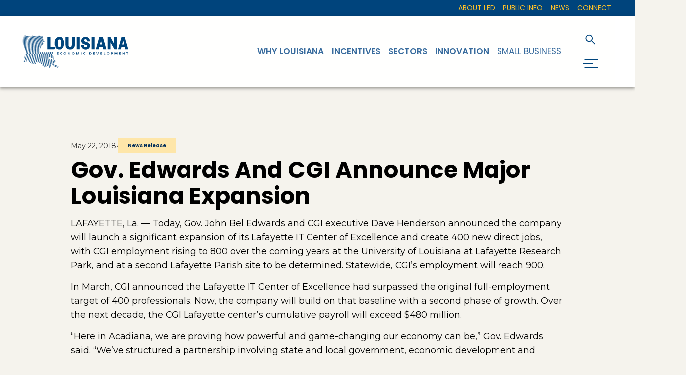

--- FILE ---
content_type: text/html; charset=utf-8
request_url: https://www.opportunitylouisiana.gov/news/gov-edwards-and-cgi-announce-major-louisiana-expansion
body_size: 28656
content:
<!DOCTYPE html><html lang="en"><head><meta charSet="utf-8"/><meta name="viewport" content="width=device-width"/><meta property="og:type" content="website"/><meta property="twitter:card" content="summary_large_image"/><title>Gov. Edwards And CGI Announce Major Louisiana Expansion - LED | Louisiana Economic Development</title><meta name="title" content="Gov. Edwards And CGI Announce Major Louisiana Expansion - LED | Louisiana Economic Development"/><meta property="og:title" content="Gov. Edwards And CGI Announce Major Louisiana Expansion - LED | Louisiana Economic Development"/><meta property="twitter:title" content="Gov. Edwards And CGI Announce Major Louisiana Expansion - LED | Louisiana Economic Development"/><meta name="next-head-count" content="8"/><link rel="icon" href="/favicon.png" sizes="any"/><link rel="preconnect" href="https://fonts.gstatic.com" crossorigin /><link rel="preload" href="/_next/static/css/770764919716178a.css" as="style"/><link rel="stylesheet" href="/_next/static/css/770764919716178a.css" data-n-g=""/><noscript data-n-css=""></noscript><script defer="" nomodule="" src="/_next/static/chunks/polyfills-c67a75d1b6f99dc8.js"></script><script src="/_next/static/chunks/webpack-5761f3a204ffdf4a.js" defer=""></script><script src="/_next/static/chunks/framework-bb5c596eafb42b22.js" defer=""></script><script src="/_next/static/chunks/main-07031e620782426d.js" defer=""></script><script src="/_next/static/chunks/pages/_app-1970bba3e5de4d9c.js" defer=""></script><script src="/_next/static/chunks/pages/%5B...wordpressNode%5D-0cdc7571ee9d4e0f.js" defer=""></script><script src="/_next/static/FdO7vM94cdhjm0toB6bN6/_buildManifest.js" defer=""></script><script src="/_next/static/FdO7vM94cdhjm0toB6bN6/_ssgManifest.js" defer=""></script><style data-href="https://fonts.googleapis.com/css2?family=Montserrat:ital,wght@0,200;0,400;0,500;0,600;0,700;1,200;1,400;1,500;1,600;1,700&family=Poppins:ital,wght@0,400;0,500;0,600;0,700;1,400;1,500;1,600;1,700&family=Lora:ital,wght@0,400;0,500;0,600;0,700;1,400;1,500;1,600;1,700&display=swap">@font-face{font-family:'Lora';font-style:italic;font-weight:400;font-display:swap;src:url(https://fonts.gstatic.com/l/font?kit=0QI8MX1D_JOuMw_hLdO6T2wV9KnW-MoFkqs&skey=92aaeeb853a906d8&v=v37) format('woff')}@font-face{font-family:'Lora';font-style:italic;font-weight:500;font-display:swap;src:url(https://fonts.gstatic.com/l/font?kit=0QI8MX1D_JOuMw_hLdO6T2wV9KnW-PgFkqs&skey=92aaeeb853a906d8&v=v37) format('woff')}@font-face{font-family:'Lora';font-style:italic;font-weight:600;font-display:swap;src:url(https://fonts.gstatic.com/l/font?kit=0QI8MX1D_JOuMw_hLdO6T2wV9KnW-BQCkqs&skey=92aaeeb853a906d8&v=v37) format('woff')}@font-face{font-family:'Lora';font-style:italic;font-weight:700;font-display:swap;src:url(https://fonts.gstatic.com/l/font?kit=0QI8MX1D_JOuMw_hLdO6T2wV9KnW-C0Ckqs&skey=92aaeeb853a906d8&v=v37) format('woff')}@font-face{font-family:'Lora';font-style:normal;font-weight:400;font-display:swap;src:url(https://fonts.gstatic.com/l/font?kit=0QI6MX1D_JOuGQbT0gvTJPa787weuyJF&skey=1d294b6d956fb8e&v=v37) format('woff')}@font-face{font-family:'Lora';font-style:normal;font-weight:500;font-display:swap;src:url(https://fonts.gstatic.com/l/font?kit=0QI6MX1D_JOuGQbT0gvTJPa787wsuyJF&skey=1d294b6d956fb8e&v=v37) format('woff')}@font-face{font-family:'Lora';font-style:normal;font-weight:600;font-display:swap;src:url(https://fonts.gstatic.com/l/font?kit=0QI6MX1D_JOuGQbT0gvTJPa787zAvCJF&skey=1d294b6d956fb8e&v=v37) format('woff')}@font-face{font-family:'Lora';font-style:normal;font-weight:700;font-display:swap;src:url(https://fonts.gstatic.com/l/font?kit=0QI6MX1D_JOuGQbT0gvTJPa787z5vCJF&skey=1d294b6d956fb8e&v=v37) format('woff')}@font-face{font-family:'Montserrat';font-style:italic;font-weight:200;font-display:swap;src:url(https://fonts.gstatic.com/l/font?kit=JTUFjIg1_i6t8kCHKm459Wx7xQYXK0vOoz6jqyR9aXw&skey=2d3c1187d5eede0f&v=v31) format('woff')}@font-face{font-family:'Montserrat';font-style:italic;font-weight:400;font-display:swap;src:url(https://fonts.gstatic.com/l/font?kit=JTUFjIg1_i6t8kCHKm459Wx7xQYXK0vOoz6jq6R9aXw&skey=2d3c1187d5eede0f&v=v31) format('woff')}@font-face{font-family:'Montserrat';font-style:italic;font-weight:500;font-display:swap;src:url(https://fonts.gstatic.com/l/font?kit=JTUFjIg1_i6t8kCHKm459Wx7xQYXK0vOoz6jq5Z9aXw&skey=2d3c1187d5eede0f&v=v31) format('woff')}@font-face{font-family:'Montserrat';font-style:italic;font-weight:600;font-display:swap;src:url(https://fonts.gstatic.com/l/font?kit=JTUFjIg1_i6t8kCHKm459Wx7xQYXK0vOoz6jq3p6aXw&skey=2d3c1187d5eede0f&v=v31) format('woff')}@font-face{font-family:'Montserrat';font-style:italic;font-weight:700;font-display:swap;src:url(https://fonts.gstatic.com/l/font?kit=JTUFjIg1_i6t8kCHKm459Wx7xQYXK0vOoz6jq0N6aXw&skey=2d3c1187d5eede0f&v=v31) format('woff')}@font-face{font-family:'Montserrat';font-style:normal;font-weight:200;font-display:swap;src:url(https://fonts.gstatic.com/l/font?kit=JTUHjIg1_i6t8kCHKm4532VJOt5-QNFgpCvr6Ew9&skey=7bc19f711c0de8f&v=v31) format('woff')}@font-face{font-family:'Montserrat';font-style:normal;font-weight:400;font-display:swap;src:url(https://fonts.gstatic.com/l/font?kit=JTUHjIg1_i6t8kCHKm4532VJOt5-QNFgpCtr6Ew9&skey=7bc19f711c0de8f&v=v31) format('woff')}@font-face{font-family:'Montserrat';font-style:normal;font-weight:500;font-display:swap;src:url(https://fonts.gstatic.com/l/font?kit=JTUHjIg1_i6t8kCHKm4532VJOt5-QNFgpCtZ6Ew9&skey=7bc19f711c0de8f&v=v31) format('woff')}@font-face{font-family:'Montserrat';font-style:normal;font-weight:600;font-display:swap;src:url(https://fonts.gstatic.com/l/font?kit=JTUHjIg1_i6t8kCHKm4532VJOt5-QNFgpCu170w9&skey=7bc19f711c0de8f&v=v31) format('woff')}@font-face{font-family:'Montserrat';font-style:normal;font-weight:700;font-display:swap;src:url(https://fonts.gstatic.com/l/font?kit=JTUHjIg1_i6t8kCHKm4532VJOt5-QNFgpCuM70w9&skey=7bc19f711c0de8f&v=v31) format('woff')}@font-face{font-family:'Poppins';font-style:italic;font-weight:400;font-display:swap;src:url(https://fonts.gstatic.com/l/font?kit=pxiGyp8kv8JHgFVrJJLedA&skey=f21d6e783fa43c88&v=v24) format('woff')}@font-face{font-family:'Poppins';font-style:italic;font-weight:500;font-display:swap;src:url(https://fonts.gstatic.com/l/font?kit=pxiDyp8kv8JHgFVrJJLmg1hlEw&skey=b0aa19767d34da85&v=v24) format('woff')}@font-face{font-family:'Poppins';font-style:italic;font-weight:600;font-display:swap;src:url(https://fonts.gstatic.com/l/font?kit=pxiDyp8kv8JHgFVrJJLmr19lEw&skey=7fbc556774b13ef0&v=v24) format('woff')}@font-face{font-family:'Poppins';font-style:italic;font-weight:700;font-display:swap;src:url(https://fonts.gstatic.com/l/font?kit=pxiDyp8kv8JHgFVrJJLmy15lEw&skey=29c3bd833a54ba8c&v=v24) format('woff')}@font-face{font-family:'Poppins';font-style:normal;font-weight:400;font-display:swap;src:url(https://fonts.gstatic.com/l/font?kit=pxiEyp8kv8JHgFVrFJM&skey=87759fb096548f6d&v=v24) format('woff')}@font-face{font-family:'Poppins';font-style:normal;font-weight:500;font-display:swap;src:url(https://fonts.gstatic.com/l/font?kit=pxiByp8kv8JHgFVrLGT9V1g&skey=d4526a9b64c21b87&v=v24) format('woff')}@font-face{font-family:'Poppins';font-style:normal;font-weight:600;font-display:swap;src:url(https://fonts.gstatic.com/l/font?kit=pxiByp8kv8JHgFVrLEj6V1g&skey=ce7ef9d62ca89319&v=v24) format('woff')}@font-face{font-family:'Poppins';font-style:normal;font-weight:700;font-display:swap;src:url(https://fonts.gstatic.com/l/font?kit=pxiByp8kv8JHgFVrLCz7V1g&skey=cea76fe63715a67a&v=v24) format('woff')}@font-face{font-family:'Lora';font-style:italic;font-weight:400;font-display:swap;src:url(https://fonts.gstatic.com/s/lora/v37/0QIhMX1D_JOuMw_LLPtLtfOm84TX.woff2) format('woff2');unicode-range:U+0460-052F,U+1C80-1C8A,U+20B4,U+2DE0-2DFF,U+A640-A69F,U+FE2E-FE2F}@font-face{font-family:'Lora';font-style:italic;font-weight:400;font-display:swap;src:url(https://fonts.gstatic.com/s/lora/v37/0QIhMX1D_JOuMw_LJftLtfOm84TX.woff2) format('woff2');unicode-range:U+0301,U+0400-045F,U+0490-0491,U+04B0-04B1,U+2116}@font-face{font-family:'Lora';font-style:italic;font-weight:400;font-display:swap;src:url(https://fonts.gstatic.com/s/lora/v37/0QIhMX1D_JOuMw_LXftLtfOm84TX.woff2) format('woff2');unicode-range:U+0302-0303,U+0305,U+0307-0308,U+0310,U+0312,U+0315,U+031A,U+0326-0327,U+032C,U+032F-0330,U+0332-0333,U+0338,U+033A,U+0346,U+034D,U+0391-03A1,U+03A3-03A9,U+03B1-03C9,U+03D1,U+03D5-03D6,U+03F0-03F1,U+03F4-03F5,U+2016-2017,U+2034-2038,U+203C,U+2040,U+2043,U+2047,U+2050,U+2057,U+205F,U+2070-2071,U+2074-208E,U+2090-209C,U+20D0-20DC,U+20E1,U+20E5-20EF,U+2100-2112,U+2114-2115,U+2117-2121,U+2123-214F,U+2190,U+2192,U+2194-21AE,U+21B0-21E5,U+21F1-21F2,U+21F4-2211,U+2213-2214,U+2216-22FF,U+2308-230B,U+2310,U+2319,U+231C-2321,U+2336-237A,U+237C,U+2395,U+239B-23B7,U+23D0,U+23DC-23E1,U+2474-2475,U+25AF,U+25B3,U+25B7,U+25BD,U+25C1,U+25CA,U+25CC,U+25FB,U+266D-266F,U+27C0-27FF,U+2900-2AFF,U+2B0E-2B11,U+2B30-2B4C,U+2BFE,U+3030,U+FF5B,U+FF5D,U+1D400-1D7FF,U+1EE00-1EEFF}@font-face{font-family:'Lora';font-style:italic;font-weight:400;font-display:swap;src:url(https://fonts.gstatic.com/s/lora/v37/0QIhMX1D_JOuMw_LT_tLtfOm84TX.woff2) format('woff2');unicode-range:U+0001-000C,U+000E-001F,U+007F-009F,U+20DD-20E0,U+20E2-20E4,U+2150-218F,U+2190,U+2192,U+2194-2199,U+21AF,U+21E6-21F0,U+21F3,U+2218-2219,U+2299,U+22C4-22C6,U+2300-243F,U+2440-244A,U+2460-24FF,U+25A0-27BF,U+2800-28FF,U+2921-2922,U+2981,U+29BF,U+29EB,U+2B00-2BFF,U+4DC0-4DFF,U+FFF9-FFFB,U+10140-1018E,U+10190-1019C,U+101A0,U+101D0-101FD,U+102E0-102FB,U+10E60-10E7E,U+1D2C0-1D2D3,U+1D2E0-1D37F,U+1F000-1F0FF,U+1F100-1F1AD,U+1F1E6-1F1FF,U+1F30D-1F30F,U+1F315,U+1F31C,U+1F31E,U+1F320-1F32C,U+1F336,U+1F378,U+1F37D,U+1F382,U+1F393-1F39F,U+1F3A7-1F3A8,U+1F3AC-1F3AF,U+1F3C2,U+1F3C4-1F3C6,U+1F3CA-1F3CE,U+1F3D4-1F3E0,U+1F3ED,U+1F3F1-1F3F3,U+1F3F5-1F3F7,U+1F408,U+1F415,U+1F41F,U+1F426,U+1F43F,U+1F441-1F442,U+1F444,U+1F446-1F449,U+1F44C-1F44E,U+1F453,U+1F46A,U+1F47D,U+1F4A3,U+1F4B0,U+1F4B3,U+1F4B9,U+1F4BB,U+1F4BF,U+1F4C8-1F4CB,U+1F4D6,U+1F4DA,U+1F4DF,U+1F4E3-1F4E6,U+1F4EA-1F4ED,U+1F4F7,U+1F4F9-1F4FB,U+1F4FD-1F4FE,U+1F503,U+1F507-1F50B,U+1F50D,U+1F512-1F513,U+1F53E-1F54A,U+1F54F-1F5FA,U+1F610,U+1F650-1F67F,U+1F687,U+1F68D,U+1F691,U+1F694,U+1F698,U+1F6AD,U+1F6B2,U+1F6B9-1F6BA,U+1F6BC,U+1F6C6-1F6CF,U+1F6D3-1F6D7,U+1F6E0-1F6EA,U+1F6F0-1F6F3,U+1F6F7-1F6FC,U+1F700-1F7FF,U+1F800-1F80B,U+1F810-1F847,U+1F850-1F859,U+1F860-1F887,U+1F890-1F8AD,U+1F8B0-1F8BB,U+1F8C0-1F8C1,U+1F900-1F90B,U+1F93B,U+1F946,U+1F984,U+1F996,U+1F9E9,U+1FA00-1FA6F,U+1FA70-1FA7C,U+1FA80-1FA89,U+1FA8F-1FAC6,U+1FACE-1FADC,U+1FADF-1FAE9,U+1FAF0-1FAF8,U+1FB00-1FBFF}@font-face{font-family:'Lora';font-style:italic;font-weight:400;font-display:swap;src:url(https://fonts.gstatic.com/s/lora/v37/0QIhMX1D_JOuMw_LLvtLtfOm84TX.woff2) format('woff2');unicode-range:U+0102-0103,U+0110-0111,U+0128-0129,U+0168-0169,U+01A0-01A1,U+01AF-01B0,U+0300-0301,U+0303-0304,U+0308-0309,U+0323,U+0329,U+1EA0-1EF9,U+20AB}@font-face{font-family:'Lora';font-style:italic;font-weight:400;font-display:swap;src:url(https://fonts.gstatic.com/s/lora/v37/0QIhMX1D_JOuMw_LL_tLtfOm84TX.woff2) format('woff2');unicode-range:U+0100-02BA,U+02BD-02C5,U+02C7-02CC,U+02CE-02D7,U+02DD-02FF,U+0304,U+0308,U+0329,U+1D00-1DBF,U+1E00-1E9F,U+1EF2-1EFF,U+2020,U+20A0-20AB,U+20AD-20C0,U+2113,U+2C60-2C7F,U+A720-A7FF}@font-face{font-family:'Lora';font-style:italic;font-weight:400;font-display:swap;src:url(https://fonts.gstatic.com/s/lora/v37/0QIhMX1D_JOuMw_LIftLtfOm8w.woff2) format('woff2');unicode-range:U+0000-00FF,U+0131,U+0152-0153,U+02BB-02BC,U+02C6,U+02DA,U+02DC,U+0304,U+0308,U+0329,U+2000-206F,U+20AC,U+2122,U+2191,U+2193,U+2212,U+2215,U+FEFF,U+FFFD}@font-face{font-family:'Lora';font-style:italic;font-weight:500;font-display:swap;src:url(https://fonts.gstatic.com/s/lora/v37/0QIhMX1D_JOuMw_LLPtLtfOm84TX.woff2) format('woff2');unicode-range:U+0460-052F,U+1C80-1C8A,U+20B4,U+2DE0-2DFF,U+A640-A69F,U+FE2E-FE2F}@font-face{font-family:'Lora';font-style:italic;font-weight:500;font-display:swap;src:url(https://fonts.gstatic.com/s/lora/v37/0QIhMX1D_JOuMw_LJftLtfOm84TX.woff2) format('woff2');unicode-range:U+0301,U+0400-045F,U+0490-0491,U+04B0-04B1,U+2116}@font-face{font-family:'Lora';font-style:italic;font-weight:500;font-display:swap;src:url(https://fonts.gstatic.com/s/lora/v37/0QIhMX1D_JOuMw_LXftLtfOm84TX.woff2) format('woff2');unicode-range:U+0302-0303,U+0305,U+0307-0308,U+0310,U+0312,U+0315,U+031A,U+0326-0327,U+032C,U+032F-0330,U+0332-0333,U+0338,U+033A,U+0346,U+034D,U+0391-03A1,U+03A3-03A9,U+03B1-03C9,U+03D1,U+03D5-03D6,U+03F0-03F1,U+03F4-03F5,U+2016-2017,U+2034-2038,U+203C,U+2040,U+2043,U+2047,U+2050,U+2057,U+205F,U+2070-2071,U+2074-208E,U+2090-209C,U+20D0-20DC,U+20E1,U+20E5-20EF,U+2100-2112,U+2114-2115,U+2117-2121,U+2123-214F,U+2190,U+2192,U+2194-21AE,U+21B0-21E5,U+21F1-21F2,U+21F4-2211,U+2213-2214,U+2216-22FF,U+2308-230B,U+2310,U+2319,U+231C-2321,U+2336-237A,U+237C,U+2395,U+239B-23B7,U+23D0,U+23DC-23E1,U+2474-2475,U+25AF,U+25B3,U+25B7,U+25BD,U+25C1,U+25CA,U+25CC,U+25FB,U+266D-266F,U+27C0-27FF,U+2900-2AFF,U+2B0E-2B11,U+2B30-2B4C,U+2BFE,U+3030,U+FF5B,U+FF5D,U+1D400-1D7FF,U+1EE00-1EEFF}@font-face{font-family:'Lora';font-style:italic;font-weight:500;font-display:swap;src:url(https://fonts.gstatic.com/s/lora/v37/0QIhMX1D_JOuMw_LT_tLtfOm84TX.woff2) format('woff2');unicode-range:U+0001-000C,U+000E-001F,U+007F-009F,U+20DD-20E0,U+20E2-20E4,U+2150-218F,U+2190,U+2192,U+2194-2199,U+21AF,U+21E6-21F0,U+21F3,U+2218-2219,U+2299,U+22C4-22C6,U+2300-243F,U+2440-244A,U+2460-24FF,U+25A0-27BF,U+2800-28FF,U+2921-2922,U+2981,U+29BF,U+29EB,U+2B00-2BFF,U+4DC0-4DFF,U+FFF9-FFFB,U+10140-1018E,U+10190-1019C,U+101A0,U+101D0-101FD,U+102E0-102FB,U+10E60-10E7E,U+1D2C0-1D2D3,U+1D2E0-1D37F,U+1F000-1F0FF,U+1F100-1F1AD,U+1F1E6-1F1FF,U+1F30D-1F30F,U+1F315,U+1F31C,U+1F31E,U+1F320-1F32C,U+1F336,U+1F378,U+1F37D,U+1F382,U+1F393-1F39F,U+1F3A7-1F3A8,U+1F3AC-1F3AF,U+1F3C2,U+1F3C4-1F3C6,U+1F3CA-1F3CE,U+1F3D4-1F3E0,U+1F3ED,U+1F3F1-1F3F3,U+1F3F5-1F3F7,U+1F408,U+1F415,U+1F41F,U+1F426,U+1F43F,U+1F441-1F442,U+1F444,U+1F446-1F449,U+1F44C-1F44E,U+1F453,U+1F46A,U+1F47D,U+1F4A3,U+1F4B0,U+1F4B3,U+1F4B9,U+1F4BB,U+1F4BF,U+1F4C8-1F4CB,U+1F4D6,U+1F4DA,U+1F4DF,U+1F4E3-1F4E6,U+1F4EA-1F4ED,U+1F4F7,U+1F4F9-1F4FB,U+1F4FD-1F4FE,U+1F503,U+1F507-1F50B,U+1F50D,U+1F512-1F513,U+1F53E-1F54A,U+1F54F-1F5FA,U+1F610,U+1F650-1F67F,U+1F687,U+1F68D,U+1F691,U+1F694,U+1F698,U+1F6AD,U+1F6B2,U+1F6B9-1F6BA,U+1F6BC,U+1F6C6-1F6CF,U+1F6D3-1F6D7,U+1F6E0-1F6EA,U+1F6F0-1F6F3,U+1F6F7-1F6FC,U+1F700-1F7FF,U+1F800-1F80B,U+1F810-1F847,U+1F850-1F859,U+1F860-1F887,U+1F890-1F8AD,U+1F8B0-1F8BB,U+1F8C0-1F8C1,U+1F900-1F90B,U+1F93B,U+1F946,U+1F984,U+1F996,U+1F9E9,U+1FA00-1FA6F,U+1FA70-1FA7C,U+1FA80-1FA89,U+1FA8F-1FAC6,U+1FACE-1FADC,U+1FADF-1FAE9,U+1FAF0-1FAF8,U+1FB00-1FBFF}@font-face{font-family:'Lora';font-style:italic;font-weight:500;font-display:swap;src:url(https://fonts.gstatic.com/s/lora/v37/0QIhMX1D_JOuMw_LLvtLtfOm84TX.woff2) format('woff2');unicode-range:U+0102-0103,U+0110-0111,U+0128-0129,U+0168-0169,U+01A0-01A1,U+01AF-01B0,U+0300-0301,U+0303-0304,U+0308-0309,U+0323,U+0329,U+1EA0-1EF9,U+20AB}@font-face{font-family:'Lora';font-style:italic;font-weight:500;font-display:swap;src:url(https://fonts.gstatic.com/s/lora/v37/0QIhMX1D_JOuMw_LL_tLtfOm84TX.woff2) format('woff2');unicode-range:U+0100-02BA,U+02BD-02C5,U+02C7-02CC,U+02CE-02D7,U+02DD-02FF,U+0304,U+0308,U+0329,U+1D00-1DBF,U+1E00-1E9F,U+1EF2-1EFF,U+2020,U+20A0-20AB,U+20AD-20C0,U+2113,U+2C60-2C7F,U+A720-A7FF}@font-face{font-family:'Lora';font-style:italic;font-weight:500;font-display:swap;src:url(https://fonts.gstatic.com/s/lora/v37/0QIhMX1D_JOuMw_LIftLtfOm8w.woff2) format('woff2');unicode-range:U+0000-00FF,U+0131,U+0152-0153,U+02BB-02BC,U+02C6,U+02DA,U+02DC,U+0304,U+0308,U+0329,U+2000-206F,U+20AC,U+2122,U+2191,U+2193,U+2212,U+2215,U+FEFF,U+FFFD}@font-face{font-family:'Lora';font-style:italic;font-weight:600;font-display:swap;src:url(https://fonts.gstatic.com/s/lora/v37/0QIhMX1D_JOuMw_LLPtLtfOm84TX.woff2) format('woff2');unicode-range:U+0460-052F,U+1C80-1C8A,U+20B4,U+2DE0-2DFF,U+A640-A69F,U+FE2E-FE2F}@font-face{font-family:'Lora';font-style:italic;font-weight:600;font-display:swap;src:url(https://fonts.gstatic.com/s/lora/v37/0QIhMX1D_JOuMw_LJftLtfOm84TX.woff2) format('woff2');unicode-range:U+0301,U+0400-045F,U+0490-0491,U+04B0-04B1,U+2116}@font-face{font-family:'Lora';font-style:italic;font-weight:600;font-display:swap;src:url(https://fonts.gstatic.com/s/lora/v37/0QIhMX1D_JOuMw_LXftLtfOm84TX.woff2) format('woff2');unicode-range:U+0302-0303,U+0305,U+0307-0308,U+0310,U+0312,U+0315,U+031A,U+0326-0327,U+032C,U+032F-0330,U+0332-0333,U+0338,U+033A,U+0346,U+034D,U+0391-03A1,U+03A3-03A9,U+03B1-03C9,U+03D1,U+03D5-03D6,U+03F0-03F1,U+03F4-03F5,U+2016-2017,U+2034-2038,U+203C,U+2040,U+2043,U+2047,U+2050,U+2057,U+205F,U+2070-2071,U+2074-208E,U+2090-209C,U+20D0-20DC,U+20E1,U+20E5-20EF,U+2100-2112,U+2114-2115,U+2117-2121,U+2123-214F,U+2190,U+2192,U+2194-21AE,U+21B0-21E5,U+21F1-21F2,U+21F4-2211,U+2213-2214,U+2216-22FF,U+2308-230B,U+2310,U+2319,U+231C-2321,U+2336-237A,U+237C,U+2395,U+239B-23B7,U+23D0,U+23DC-23E1,U+2474-2475,U+25AF,U+25B3,U+25B7,U+25BD,U+25C1,U+25CA,U+25CC,U+25FB,U+266D-266F,U+27C0-27FF,U+2900-2AFF,U+2B0E-2B11,U+2B30-2B4C,U+2BFE,U+3030,U+FF5B,U+FF5D,U+1D400-1D7FF,U+1EE00-1EEFF}@font-face{font-family:'Lora';font-style:italic;font-weight:600;font-display:swap;src:url(https://fonts.gstatic.com/s/lora/v37/0QIhMX1D_JOuMw_LT_tLtfOm84TX.woff2) format('woff2');unicode-range:U+0001-000C,U+000E-001F,U+007F-009F,U+20DD-20E0,U+20E2-20E4,U+2150-218F,U+2190,U+2192,U+2194-2199,U+21AF,U+21E6-21F0,U+21F3,U+2218-2219,U+2299,U+22C4-22C6,U+2300-243F,U+2440-244A,U+2460-24FF,U+25A0-27BF,U+2800-28FF,U+2921-2922,U+2981,U+29BF,U+29EB,U+2B00-2BFF,U+4DC0-4DFF,U+FFF9-FFFB,U+10140-1018E,U+10190-1019C,U+101A0,U+101D0-101FD,U+102E0-102FB,U+10E60-10E7E,U+1D2C0-1D2D3,U+1D2E0-1D37F,U+1F000-1F0FF,U+1F100-1F1AD,U+1F1E6-1F1FF,U+1F30D-1F30F,U+1F315,U+1F31C,U+1F31E,U+1F320-1F32C,U+1F336,U+1F378,U+1F37D,U+1F382,U+1F393-1F39F,U+1F3A7-1F3A8,U+1F3AC-1F3AF,U+1F3C2,U+1F3C4-1F3C6,U+1F3CA-1F3CE,U+1F3D4-1F3E0,U+1F3ED,U+1F3F1-1F3F3,U+1F3F5-1F3F7,U+1F408,U+1F415,U+1F41F,U+1F426,U+1F43F,U+1F441-1F442,U+1F444,U+1F446-1F449,U+1F44C-1F44E,U+1F453,U+1F46A,U+1F47D,U+1F4A3,U+1F4B0,U+1F4B3,U+1F4B9,U+1F4BB,U+1F4BF,U+1F4C8-1F4CB,U+1F4D6,U+1F4DA,U+1F4DF,U+1F4E3-1F4E6,U+1F4EA-1F4ED,U+1F4F7,U+1F4F9-1F4FB,U+1F4FD-1F4FE,U+1F503,U+1F507-1F50B,U+1F50D,U+1F512-1F513,U+1F53E-1F54A,U+1F54F-1F5FA,U+1F610,U+1F650-1F67F,U+1F687,U+1F68D,U+1F691,U+1F694,U+1F698,U+1F6AD,U+1F6B2,U+1F6B9-1F6BA,U+1F6BC,U+1F6C6-1F6CF,U+1F6D3-1F6D7,U+1F6E0-1F6EA,U+1F6F0-1F6F3,U+1F6F7-1F6FC,U+1F700-1F7FF,U+1F800-1F80B,U+1F810-1F847,U+1F850-1F859,U+1F860-1F887,U+1F890-1F8AD,U+1F8B0-1F8BB,U+1F8C0-1F8C1,U+1F900-1F90B,U+1F93B,U+1F946,U+1F984,U+1F996,U+1F9E9,U+1FA00-1FA6F,U+1FA70-1FA7C,U+1FA80-1FA89,U+1FA8F-1FAC6,U+1FACE-1FADC,U+1FADF-1FAE9,U+1FAF0-1FAF8,U+1FB00-1FBFF}@font-face{font-family:'Lora';font-style:italic;font-weight:600;font-display:swap;src:url(https://fonts.gstatic.com/s/lora/v37/0QIhMX1D_JOuMw_LLvtLtfOm84TX.woff2) format('woff2');unicode-range:U+0102-0103,U+0110-0111,U+0128-0129,U+0168-0169,U+01A0-01A1,U+01AF-01B0,U+0300-0301,U+0303-0304,U+0308-0309,U+0323,U+0329,U+1EA0-1EF9,U+20AB}@font-face{font-family:'Lora';font-style:italic;font-weight:600;font-display:swap;src:url(https://fonts.gstatic.com/s/lora/v37/0QIhMX1D_JOuMw_LL_tLtfOm84TX.woff2) format('woff2');unicode-range:U+0100-02BA,U+02BD-02C5,U+02C7-02CC,U+02CE-02D7,U+02DD-02FF,U+0304,U+0308,U+0329,U+1D00-1DBF,U+1E00-1E9F,U+1EF2-1EFF,U+2020,U+20A0-20AB,U+20AD-20C0,U+2113,U+2C60-2C7F,U+A720-A7FF}@font-face{font-family:'Lora';font-style:italic;font-weight:600;font-display:swap;src:url(https://fonts.gstatic.com/s/lora/v37/0QIhMX1D_JOuMw_LIftLtfOm8w.woff2) format('woff2');unicode-range:U+0000-00FF,U+0131,U+0152-0153,U+02BB-02BC,U+02C6,U+02DA,U+02DC,U+0304,U+0308,U+0329,U+2000-206F,U+20AC,U+2122,U+2191,U+2193,U+2212,U+2215,U+FEFF,U+FFFD}@font-face{font-family:'Lora';font-style:italic;font-weight:700;font-display:swap;src:url(https://fonts.gstatic.com/s/lora/v37/0QIhMX1D_JOuMw_LLPtLtfOm84TX.woff2) format('woff2');unicode-range:U+0460-052F,U+1C80-1C8A,U+20B4,U+2DE0-2DFF,U+A640-A69F,U+FE2E-FE2F}@font-face{font-family:'Lora';font-style:italic;font-weight:700;font-display:swap;src:url(https://fonts.gstatic.com/s/lora/v37/0QIhMX1D_JOuMw_LJftLtfOm84TX.woff2) format('woff2');unicode-range:U+0301,U+0400-045F,U+0490-0491,U+04B0-04B1,U+2116}@font-face{font-family:'Lora';font-style:italic;font-weight:700;font-display:swap;src:url(https://fonts.gstatic.com/s/lora/v37/0QIhMX1D_JOuMw_LXftLtfOm84TX.woff2) format('woff2');unicode-range:U+0302-0303,U+0305,U+0307-0308,U+0310,U+0312,U+0315,U+031A,U+0326-0327,U+032C,U+032F-0330,U+0332-0333,U+0338,U+033A,U+0346,U+034D,U+0391-03A1,U+03A3-03A9,U+03B1-03C9,U+03D1,U+03D5-03D6,U+03F0-03F1,U+03F4-03F5,U+2016-2017,U+2034-2038,U+203C,U+2040,U+2043,U+2047,U+2050,U+2057,U+205F,U+2070-2071,U+2074-208E,U+2090-209C,U+20D0-20DC,U+20E1,U+20E5-20EF,U+2100-2112,U+2114-2115,U+2117-2121,U+2123-214F,U+2190,U+2192,U+2194-21AE,U+21B0-21E5,U+21F1-21F2,U+21F4-2211,U+2213-2214,U+2216-22FF,U+2308-230B,U+2310,U+2319,U+231C-2321,U+2336-237A,U+237C,U+2395,U+239B-23B7,U+23D0,U+23DC-23E1,U+2474-2475,U+25AF,U+25B3,U+25B7,U+25BD,U+25C1,U+25CA,U+25CC,U+25FB,U+266D-266F,U+27C0-27FF,U+2900-2AFF,U+2B0E-2B11,U+2B30-2B4C,U+2BFE,U+3030,U+FF5B,U+FF5D,U+1D400-1D7FF,U+1EE00-1EEFF}@font-face{font-family:'Lora';font-style:italic;font-weight:700;font-display:swap;src:url(https://fonts.gstatic.com/s/lora/v37/0QIhMX1D_JOuMw_LT_tLtfOm84TX.woff2) format('woff2');unicode-range:U+0001-000C,U+000E-001F,U+007F-009F,U+20DD-20E0,U+20E2-20E4,U+2150-218F,U+2190,U+2192,U+2194-2199,U+21AF,U+21E6-21F0,U+21F3,U+2218-2219,U+2299,U+22C4-22C6,U+2300-243F,U+2440-244A,U+2460-24FF,U+25A0-27BF,U+2800-28FF,U+2921-2922,U+2981,U+29BF,U+29EB,U+2B00-2BFF,U+4DC0-4DFF,U+FFF9-FFFB,U+10140-1018E,U+10190-1019C,U+101A0,U+101D0-101FD,U+102E0-102FB,U+10E60-10E7E,U+1D2C0-1D2D3,U+1D2E0-1D37F,U+1F000-1F0FF,U+1F100-1F1AD,U+1F1E6-1F1FF,U+1F30D-1F30F,U+1F315,U+1F31C,U+1F31E,U+1F320-1F32C,U+1F336,U+1F378,U+1F37D,U+1F382,U+1F393-1F39F,U+1F3A7-1F3A8,U+1F3AC-1F3AF,U+1F3C2,U+1F3C4-1F3C6,U+1F3CA-1F3CE,U+1F3D4-1F3E0,U+1F3ED,U+1F3F1-1F3F3,U+1F3F5-1F3F7,U+1F408,U+1F415,U+1F41F,U+1F426,U+1F43F,U+1F441-1F442,U+1F444,U+1F446-1F449,U+1F44C-1F44E,U+1F453,U+1F46A,U+1F47D,U+1F4A3,U+1F4B0,U+1F4B3,U+1F4B9,U+1F4BB,U+1F4BF,U+1F4C8-1F4CB,U+1F4D6,U+1F4DA,U+1F4DF,U+1F4E3-1F4E6,U+1F4EA-1F4ED,U+1F4F7,U+1F4F9-1F4FB,U+1F4FD-1F4FE,U+1F503,U+1F507-1F50B,U+1F50D,U+1F512-1F513,U+1F53E-1F54A,U+1F54F-1F5FA,U+1F610,U+1F650-1F67F,U+1F687,U+1F68D,U+1F691,U+1F694,U+1F698,U+1F6AD,U+1F6B2,U+1F6B9-1F6BA,U+1F6BC,U+1F6C6-1F6CF,U+1F6D3-1F6D7,U+1F6E0-1F6EA,U+1F6F0-1F6F3,U+1F6F7-1F6FC,U+1F700-1F7FF,U+1F800-1F80B,U+1F810-1F847,U+1F850-1F859,U+1F860-1F887,U+1F890-1F8AD,U+1F8B0-1F8BB,U+1F8C0-1F8C1,U+1F900-1F90B,U+1F93B,U+1F946,U+1F984,U+1F996,U+1F9E9,U+1FA00-1FA6F,U+1FA70-1FA7C,U+1FA80-1FA89,U+1FA8F-1FAC6,U+1FACE-1FADC,U+1FADF-1FAE9,U+1FAF0-1FAF8,U+1FB00-1FBFF}@font-face{font-family:'Lora';font-style:italic;font-weight:700;font-display:swap;src:url(https://fonts.gstatic.com/s/lora/v37/0QIhMX1D_JOuMw_LLvtLtfOm84TX.woff2) format('woff2');unicode-range:U+0102-0103,U+0110-0111,U+0128-0129,U+0168-0169,U+01A0-01A1,U+01AF-01B0,U+0300-0301,U+0303-0304,U+0308-0309,U+0323,U+0329,U+1EA0-1EF9,U+20AB}@font-face{font-family:'Lora';font-style:italic;font-weight:700;font-display:swap;src:url(https://fonts.gstatic.com/s/lora/v37/0QIhMX1D_JOuMw_LL_tLtfOm84TX.woff2) format('woff2');unicode-range:U+0100-02BA,U+02BD-02C5,U+02C7-02CC,U+02CE-02D7,U+02DD-02FF,U+0304,U+0308,U+0329,U+1D00-1DBF,U+1E00-1E9F,U+1EF2-1EFF,U+2020,U+20A0-20AB,U+20AD-20C0,U+2113,U+2C60-2C7F,U+A720-A7FF}@font-face{font-family:'Lora';font-style:italic;font-weight:700;font-display:swap;src:url(https://fonts.gstatic.com/s/lora/v37/0QIhMX1D_JOuMw_LIftLtfOm8w.woff2) format('woff2');unicode-range:U+0000-00FF,U+0131,U+0152-0153,U+02BB-02BC,U+02C6,U+02DA,U+02DC,U+0304,U+0308,U+0329,U+2000-206F,U+20AC,U+2122,U+2191,U+2193,U+2212,U+2215,U+FEFF,U+FFFD}@font-face{font-family:'Lora';font-style:normal;font-weight:400;font-display:swap;src:url(https://fonts.gstatic.com/s/lora/v37/0QIvMX1D_JOuMwf7I_FMl_GW8g.woff2) format('woff2');unicode-range:U+0460-052F,U+1C80-1C8A,U+20B4,U+2DE0-2DFF,U+A640-A69F,U+FE2E-FE2F}@font-face{font-family:'Lora';font-style:normal;font-weight:400;font-display:swap;src:url(https://fonts.gstatic.com/s/lora/v37/0QIvMX1D_JOuMw77I_FMl_GW8g.woff2) format('woff2');unicode-range:U+0301,U+0400-045F,U+0490-0491,U+04B0-04B1,U+2116}@font-face{font-family:'Lora';font-style:normal;font-weight:400;font-display:swap;src:url(https://fonts.gstatic.com/s/lora/v37/0QIvMX1D_JOuM3b7I_FMl_GW8g.woff2) format('woff2');unicode-range:U+0302-0303,U+0305,U+0307-0308,U+0310,U+0312,U+0315,U+031A,U+0326-0327,U+032C,U+032F-0330,U+0332-0333,U+0338,U+033A,U+0346,U+034D,U+0391-03A1,U+03A3-03A9,U+03B1-03C9,U+03D1,U+03D5-03D6,U+03F0-03F1,U+03F4-03F5,U+2016-2017,U+2034-2038,U+203C,U+2040,U+2043,U+2047,U+2050,U+2057,U+205F,U+2070-2071,U+2074-208E,U+2090-209C,U+20D0-20DC,U+20E1,U+20E5-20EF,U+2100-2112,U+2114-2115,U+2117-2121,U+2123-214F,U+2190,U+2192,U+2194-21AE,U+21B0-21E5,U+21F1-21F2,U+21F4-2211,U+2213-2214,U+2216-22FF,U+2308-230B,U+2310,U+2319,U+231C-2321,U+2336-237A,U+237C,U+2395,U+239B-23B7,U+23D0,U+23DC-23E1,U+2474-2475,U+25AF,U+25B3,U+25B7,U+25BD,U+25C1,U+25CA,U+25CC,U+25FB,U+266D-266F,U+27C0-27FF,U+2900-2AFF,U+2B0E-2B11,U+2B30-2B4C,U+2BFE,U+3030,U+FF5B,U+FF5D,U+1D400-1D7FF,U+1EE00-1EEFF}@font-face{font-family:'Lora';font-style:normal;font-weight:400;font-display:swap;src:url(https://fonts.gstatic.com/s/lora/v37/0QIvMX1D_JOuM2T7I_FMl_GW8g.woff2) format('woff2');unicode-range:U+0001-000C,U+000E-001F,U+007F-009F,U+20DD-20E0,U+20E2-20E4,U+2150-218F,U+2190,U+2192,U+2194-2199,U+21AF,U+21E6-21F0,U+21F3,U+2218-2219,U+2299,U+22C4-22C6,U+2300-243F,U+2440-244A,U+2460-24FF,U+25A0-27BF,U+2800-28FF,U+2921-2922,U+2981,U+29BF,U+29EB,U+2B00-2BFF,U+4DC0-4DFF,U+FFF9-FFFB,U+10140-1018E,U+10190-1019C,U+101A0,U+101D0-101FD,U+102E0-102FB,U+10E60-10E7E,U+1D2C0-1D2D3,U+1D2E0-1D37F,U+1F000-1F0FF,U+1F100-1F1AD,U+1F1E6-1F1FF,U+1F30D-1F30F,U+1F315,U+1F31C,U+1F31E,U+1F320-1F32C,U+1F336,U+1F378,U+1F37D,U+1F382,U+1F393-1F39F,U+1F3A7-1F3A8,U+1F3AC-1F3AF,U+1F3C2,U+1F3C4-1F3C6,U+1F3CA-1F3CE,U+1F3D4-1F3E0,U+1F3ED,U+1F3F1-1F3F3,U+1F3F5-1F3F7,U+1F408,U+1F415,U+1F41F,U+1F426,U+1F43F,U+1F441-1F442,U+1F444,U+1F446-1F449,U+1F44C-1F44E,U+1F453,U+1F46A,U+1F47D,U+1F4A3,U+1F4B0,U+1F4B3,U+1F4B9,U+1F4BB,U+1F4BF,U+1F4C8-1F4CB,U+1F4D6,U+1F4DA,U+1F4DF,U+1F4E3-1F4E6,U+1F4EA-1F4ED,U+1F4F7,U+1F4F9-1F4FB,U+1F4FD-1F4FE,U+1F503,U+1F507-1F50B,U+1F50D,U+1F512-1F513,U+1F53E-1F54A,U+1F54F-1F5FA,U+1F610,U+1F650-1F67F,U+1F687,U+1F68D,U+1F691,U+1F694,U+1F698,U+1F6AD,U+1F6B2,U+1F6B9-1F6BA,U+1F6BC,U+1F6C6-1F6CF,U+1F6D3-1F6D7,U+1F6E0-1F6EA,U+1F6F0-1F6F3,U+1F6F7-1F6FC,U+1F700-1F7FF,U+1F800-1F80B,U+1F810-1F847,U+1F850-1F859,U+1F860-1F887,U+1F890-1F8AD,U+1F8B0-1F8BB,U+1F8C0-1F8C1,U+1F900-1F90B,U+1F93B,U+1F946,U+1F984,U+1F996,U+1F9E9,U+1FA00-1FA6F,U+1FA70-1FA7C,U+1FA80-1FA89,U+1FA8F-1FAC6,U+1FACE-1FADC,U+1FADF-1FAE9,U+1FAF0-1FAF8,U+1FB00-1FBFF}@font-face{font-family:'Lora';font-style:normal;font-weight:400;font-display:swap;src:url(https://fonts.gstatic.com/s/lora/v37/0QIvMX1D_JOuMwX7I_FMl_GW8g.woff2) format('woff2');unicode-range:U+0102-0103,U+0110-0111,U+0128-0129,U+0168-0169,U+01A0-01A1,U+01AF-01B0,U+0300-0301,U+0303-0304,U+0308-0309,U+0323,U+0329,U+1EA0-1EF9,U+20AB}@font-face{font-family:'Lora';font-style:normal;font-weight:400;font-display:swap;src:url(https://fonts.gstatic.com/s/lora/v37/0QIvMX1D_JOuMwT7I_FMl_GW8g.woff2) format('woff2');unicode-range:U+0100-02BA,U+02BD-02C5,U+02C7-02CC,U+02CE-02D7,U+02DD-02FF,U+0304,U+0308,U+0329,U+1D00-1DBF,U+1E00-1E9F,U+1EF2-1EFF,U+2020,U+20A0-20AB,U+20AD-20C0,U+2113,U+2C60-2C7F,U+A720-A7FF}@font-face{font-family:'Lora';font-style:normal;font-weight:400;font-display:swap;src:url(https://fonts.gstatic.com/s/lora/v37/0QIvMX1D_JOuMwr7I_FMl_E.woff2) format('woff2');unicode-range:U+0000-00FF,U+0131,U+0152-0153,U+02BB-02BC,U+02C6,U+02DA,U+02DC,U+0304,U+0308,U+0329,U+2000-206F,U+20AC,U+2122,U+2191,U+2193,U+2212,U+2215,U+FEFF,U+FFFD}@font-face{font-family:'Lora';font-style:normal;font-weight:500;font-display:swap;src:url(https://fonts.gstatic.com/s/lora/v37/0QIvMX1D_JOuMwf7I_FMl_GW8g.woff2) format('woff2');unicode-range:U+0460-052F,U+1C80-1C8A,U+20B4,U+2DE0-2DFF,U+A640-A69F,U+FE2E-FE2F}@font-face{font-family:'Lora';font-style:normal;font-weight:500;font-display:swap;src:url(https://fonts.gstatic.com/s/lora/v37/0QIvMX1D_JOuMw77I_FMl_GW8g.woff2) format('woff2');unicode-range:U+0301,U+0400-045F,U+0490-0491,U+04B0-04B1,U+2116}@font-face{font-family:'Lora';font-style:normal;font-weight:500;font-display:swap;src:url(https://fonts.gstatic.com/s/lora/v37/0QIvMX1D_JOuM3b7I_FMl_GW8g.woff2) format('woff2');unicode-range:U+0302-0303,U+0305,U+0307-0308,U+0310,U+0312,U+0315,U+031A,U+0326-0327,U+032C,U+032F-0330,U+0332-0333,U+0338,U+033A,U+0346,U+034D,U+0391-03A1,U+03A3-03A9,U+03B1-03C9,U+03D1,U+03D5-03D6,U+03F0-03F1,U+03F4-03F5,U+2016-2017,U+2034-2038,U+203C,U+2040,U+2043,U+2047,U+2050,U+2057,U+205F,U+2070-2071,U+2074-208E,U+2090-209C,U+20D0-20DC,U+20E1,U+20E5-20EF,U+2100-2112,U+2114-2115,U+2117-2121,U+2123-214F,U+2190,U+2192,U+2194-21AE,U+21B0-21E5,U+21F1-21F2,U+21F4-2211,U+2213-2214,U+2216-22FF,U+2308-230B,U+2310,U+2319,U+231C-2321,U+2336-237A,U+237C,U+2395,U+239B-23B7,U+23D0,U+23DC-23E1,U+2474-2475,U+25AF,U+25B3,U+25B7,U+25BD,U+25C1,U+25CA,U+25CC,U+25FB,U+266D-266F,U+27C0-27FF,U+2900-2AFF,U+2B0E-2B11,U+2B30-2B4C,U+2BFE,U+3030,U+FF5B,U+FF5D,U+1D400-1D7FF,U+1EE00-1EEFF}@font-face{font-family:'Lora';font-style:normal;font-weight:500;font-display:swap;src:url(https://fonts.gstatic.com/s/lora/v37/0QIvMX1D_JOuM2T7I_FMl_GW8g.woff2) format('woff2');unicode-range:U+0001-000C,U+000E-001F,U+007F-009F,U+20DD-20E0,U+20E2-20E4,U+2150-218F,U+2190,U+2192,U+2194-2199,U+21AF,U+21E6-21F0,U+21F3,U+2218-2219,U+2299,U+22C4-22C6,U+2300-243F,U+2440-244A,U+2460-24FF,U+25A0-27BF,U+2800-28FF,U+2921-2922,U+2981,U+29BF,U+29EB,U+2B00-2BFF,U+4DC0-4DFF,U+FFF9-FFFB,U+10140-1018E,U+10190-1019C,U+101A0,U+101D0-101FD,U+102E0-102FB,U+10E60-10E7E,U+1D2C0-1D2D3,U+1D2E0-1D37F,U+1F000-1F0FF,U+1F100-1F1AD,U+1F1E6-1F1FF,U+1F30D-1F30F,U+1F315,U+1F31C,U+1F31E,U+1F320-1F32C,U+1F336,U+1F378,U+1F37D,U+1F382,U+1F393-1F39F,U+1F3A7-1F3A8,U+1F3AC-1F3AF,U+1F3C2,U+1F3C4-1F3C6,U+1F3CA-1F3CE,U+1F3D4-1F3E0,U+1F3ED,U+1F3F1-1F3F3,U+1F3F5-1F3F7,U+1F408,U+1F415,U+1F41F,U+1F426,U+1F43F,U+1F441-1F442,U+1F444,U+1F446-1F449,U+1F44C-1F44E,U+1F453,U+1F46A,U+1F47D,U+1F4A3,U+1F4B0,U+1F4B3,U+1F4B9,U+1F4BB,U+1F4BF,U+1F4C8-1F4CB,U+1F4D6,U+1F4DA,U+1F4DF,U+1F4E3-1F4E6,U+1F4EA-1F4ED,U+1F4F7,U+1F4F9-1F4FB,U+1F4FD-1F4FE,U+1F503,U+1F507-1F50B,U+1F50D,U+1F512-1F513,U+1F53E-1F54A,U+1F54F-1F5FA,U+1F610,U+1F650-1F67F,U+1F687,U+1F68D,U+1F691,U+1F694,U+1F698,U+1F6AD,U+1F6B2,U+1F6B9-1F6BA,U+1F6BC,U+1F6C6-1F6CF,U+1F6D3-1F6D7,U+1F6E0-1F6EA,U+1F6F0-1F6F3,U+1F6F7-1F6FC,U+1F700-1F7FF,U+1F800-1F80B,U+1F810-1F847,U+1F850-1F859,U+1F860-1F887,U+1F890-1F8AD,U+1F8B0-1F8BB,U+1F8C0-1F8C1,U+1F900-1F90B,U+1F93B,U+1F946,U+1F984,U+1F996,U+1F9E9,U+1FA00-1FA6F,U+1FA70-1FA7C,U+1FA80-1FA89,U+1FA8F-1FAC6,U+1FACE-1FADC,U+1FADF-1FAE9,U+1FAF0-1FAF8,U+1FB00-1FBFF}@font-face{font-family:'Lora';font-style:normal;font-weight:500;font-display:swap;src:url(https://fonts.gstatic.com/s/lora/v37/0QIvMX1D_JOuMwX7I_FMl_GW8g.woff2) format('woff2');unicode-range:U+0102-0103,U+0110-0111,U+0128-0129,U+0168-0169,U+01A0-01A1,U+01AF-01B0,U+0300-0301,U+0303-0304,U+0308-0309,U+0323,U+0329,U+1EA0-1EF9,U+20AB}@font-face{font-family:'Lora';font-style:normal;font-weight:500;font-display:swap;src:url(https://fonts.gstatic.com/s/lora/v37/0QIvMX1D_JOuMwT7I_FMl_GW8g.woff2) format('woff2');unicode-range:U+0100-02BA,U+02BD-02C5,U+02C7-02CC,U+02CE-02D7,U+02DD-02FF,U+0304,U+0308,U+0329,U+1D00-1DBF,U+1E00-1E9F,U+1EF2-1EFF,U+2020,U+20A0-20AB,U+20AD-20C0,U+2113,U+2C60-2C7F,U+A720-A7FF}@font-face{font-family:'Lora';font-style:normal;font-weight:500;font-display:swap;src:url(https://fonts.gstatic.com/s/lora/v37/0QIvMX1D_JOuMwr7I_FMl_E.woff2) format('woff2');unicode-range:U+0000-00FF,U+0131,U+0152-0153,U+02BB-02BC,U+02C6,U+02DA,U+02DC,U+0304,U+0308,U+0329,U+2000-206F,U+20AC,U+2122,U+2191,U+2193,U+2212,U+2215,U+FEFF,U+FFFD}@font-face{font-family:'Lora';font-style:normal;font-weight:600;font-display:swap;src:url(https://fonts.gstatic.com/s/lora/v37/0QIvMX1D_JOuMwf7I_FMl_GW8g.woff2) format('woff2');unicode-range:U+0460-052F,U+1C80-1C8A,U+20B4,U+2DE0-2DFF,U+A640-A69F,U+FE2E-FE2F}@font-face{font-family:'Lora';font-style:normal;font-weight:600;font-display:swap;src:url(https://fonts.gstatic.com/s/lora/v37/0QIvMX1D_JOuMw77I_FMl_GW8g.woff2) format('woff2');unicode-range:U+0301,U+0400-045F,U+0490-0491,U+04B0-04B1,U+2116}@font-face{font-family:'Lora';font-style:normal;font-weight:600;font-display:swap;src:url(https://fonts.gstatic.com/s/lora/v37/0QIvMX1D_JOuM3b7I_FMl_GW8g.woff2) format('woff2');unicode-range:U+0302-0303,U+0305,U+0307-0308,U+0310,U+0312,U+0315,U+031A,U+0326-0327,U+032C,U+032F-0330,U+0332-0333,U+0338,U+033A,U+0346,U+034D,U+0391-03A1,U+03A3-03A9,U+03B1-03C9,U+03D1,U+03D5-03D6,U+03F0-03F1,U+03F4-03F5,U+2016-2017,U+2034-2038,U+203C,U+2040,U+2043,U+2047,U+2050,U+2057,U+205F,U+2070-2071,U+2074-208E,U+2090-209C,U+20D0-20DC,U+20E1,U+20E5-20EF,U+2100-2112,U+2114-2115,U+2117-2121,U+2123-214F,U+2190,U+2192,U+2194-21AE,U+21B0-21E5,U+21F1-21F2,U+21F4-2211,U+2213-2214,U+2216-22FF,U+2308-230B,U+2310,U+2319,U+231C-2321,U+2336-237A,U+237C,U+2395,U+239B-23B7,U+23D0,U+23DC-23E1,U+2474-2475,U+25AF,U+25B3,U+25B7,U+25BD,U+25C1,U+25CA,U+25CC,U+25FB,U+266D-266F,U+27C0-27FF,U+2900-2AFF,U+2B0E-2B11,U+2B30-2B4C,U+2BFE,U+3030,U+FF5B,U+FF5D,U+1D400-1D7FF,U+1EE00-1EEFF}@font-face{font-family:'Lora';font-style:normal;font-weight:600;font-display:swap;src:url(https://fonts.gstatic.com/s/lora/v37/0QIvMX1D_JOuM2T7I_FMl_GW8g.woff2) format('woff2');unicode-range:U+0001-000C,U+000E-001F,U+007F-009F,U+20DD-20E0,U+20E2-20E4,U+2150-218F,U+2190,U+2192,U+2194-2199,U+21AF,U+21E6-21F0,U+21F3,U+2218-2219,U+2299,U+22C4-22C6,U+2300-243F,U+2440-244A,U+2460-24FF,U+25A0-27BF,U+2800-28FF,U+2921-2922,U+2981,U+29BF,U+29EB,U+2B00-2BFF,U+4DC0-4DFF,U+FFF9-FFFB,U+10140-1018E,U+10190-1019C,U+101A0,U+101D0-101FD,U+102E0-102FB,U+10E60-10E7E,U+1D2C0-1D2D3,U+1D2E0-1D37F,U+1F000-1F0FF,U+1F100-1F1AD,U+1F1E6-1F1FF,U+1F30D-1F30F,U+1F315,U+1F31C,U+1F31E,U+1F320-1F32C,U+1F336,U+1F378,U+1F37D,U+1F382,U+1F393-1F39F,U+1F3A7-1F3A8,U+1F3AC-1F3AF,U+1F3C2,U+1F3C4-1F3C6,U+1F3CA-1F3CE,U+1F3D4-1F3E0,U+1F3ED,U+1F3F1-1F3F3,U+1F3F5-1F3F7,U+1F408,U+1F415,U+1F41F,U+1F426,U+1F43F,U+1F441-1F442,U+1F444,U+1F446-1F449,U+1F44C-1F44E,U+1F453,U+1F46A,U+1F47D,U+1F4A3,U+1F4B0,U+1F4B3,U+1F4B9,U+1F4BB,U+1F4BF,U+1F4C8-1F4CB,U+1F4D6,U+1F4DA,U+1F4DF,U+1F4E3-1F4E6,U+1F4EA-1F4ED,U+1F4F7,U+1F4F9-1F4FB,U+1F4FD-1F4FE,U+1F503,U+1F507-1F50B,U+1F50D,U+1F512-1F513,U+1F53E-1F54A,U+1F54F-1F5FA,U+1F610,U+1F650-1F67F,U+1F687,U+1F68D,U+1F691,U+1F694,U+1F698,U+1F6AD,U+1F6B2,U+1F6B9-1F6BA,U+1F6BC,U+1F6C6-1F6CF,U+1F6D3-1F6D7,U+1F6E0-1F6EA,U+1F6F0-1F6F3,U+1F6F7-1F6FC,U+1F700-1F7FF,U+1F800-1F80B,U+1F810-1F847,U+1F850-1F859,U+1F860-1F887,U+1F890-1F8AD,U+1F8B0-1F8BB,U+1F8C0-1F8C1,U+1F900-1F90B,U+1F93B,U+1F946,U+1F984,U+1F996,U+1F9E9,U+1FA00-1FA6F,U+1FA70-1FA7C,U+1FA80-1FA89,U+1FA8F-1FAC6,U+1FACE-1FADC,U+1FADF-1FAE9,U+1FAF0-1FAF8,U+1FB00-1FBFF}@font-face{font-family:'Lora';font-style:normal;font-weight:600;font-display:swap;src:url(https://fonts.gstatic.com/s/lora/v37/0QIvMX1D_JOuMwX7I_FMl_GW8g.woff2) format('woff2');unicode-range:U+0102-0103,U+0110-0111,U+0128-0129,U+0168-0169,U+01A0-01A1,U+01AF-01B0,U+0300-0301,U+0303-0304,U+0308-0309,U+0323,U+0329,U+1EA0-1EF9,U+20AB}@font-face{font-family:'Lora';font-style:normal;font-weight:600;font-display:swap;src:url(https://fonts.gstatic.com/s/lora/v37/0QIvMX1D_JOuMwT7I_FMl_GW8g.woff2) format('woff2');unicode-range:U+0100-02BA,U+02BD-02C5,U+02C7-02CC,U+02CE-02D7,U+02DD-02FF,U+0304,U+0308,U+0329,U+1D00-1DBF,U+1E00-1E9F,U+1EF2-1EFF,U+2020,U+20A0-20AB,U+20AD-20C0,U+2113,U+2C60-2C7F,U+A720-A7FF}@font-face{font-family:'Lora';font-style:normal;font-weight:600;font-display:swap;src:url(https://fonts.gstatic.com/s/lora/v37/0QIvMX1D_JOuMwr7I_FMl_E.woff2) format('woff2');unicode-range:U+0000-00FF,U+0131,U+0152-0153,U+02BB-02BC,U+02C6,U+02DA,U+02DC,U+0304,U+0308,U+0329,U+2000-206F,U+20AC,U+2122,U+2191,U+2193,U+2212,U+2215,U+FEFF,U+FFFD}@font-face{font-family:'Lora';font-style:normal;font-weight:700;font-display:swap;src:url(https://fonts.gstatic.com/s/lora/v37/0QIvMX1D_JOuMwf7I_FMl_GW8g.woff2) format('woff2');unicode-range:U+0460-052F,U+1C80-1C8A,U+20B4,U+2DE0-2DFF,U+A640-A69F,U+FE2E-FE2F}@font-face{font-family:'Lora';font-style:normal;font-weight:700;font-display:swap;src:url(https://fonts.gstatic.com/s/lora/v37/0QIvMX1D_JOuMw77I_FMl_GW8g.woff2) format('woff2');unicode-range:U+0301,U+0400-045F,U+0490-0491,U+04B0-04B1,U+2116}@font-face{font-family:'Lora';font-style:normal;font-weight:700;font-display:swap;src:url(https://fonts.gstatic.com/s/lora/v37/0QIvMX1D_JOuM3b7I_FMl_GW8g.woff2) format('woff2');unicode-range:U+0302-0303,U+0305,U+0307-0308,U+0310,U+0312,U+0315,U+031A,U+0326-0327,U+032C,U+032F-0330,U+0332-0333,U+0338,U+033A,U+0346,U+034D,U+0391-03A1,U+03A3-03A9,U+03B1-03C9,U+03D1,U+03D5-03D6,U+03F0-03F1,U+03F4-03F5,U+2016-2017,U+2034-2038,U+203C,U+2040,U+2043,U+2047,U+2050,U+2057,U+205F,U+2070-2071,U+2074-208E,U+2090-209C,U+20D0-20DC,U+20E1,U+20E5-20EF,U+2100-2112,U+2114-2115,U+2117-2121,U+2123-214F,U+2190,U+2192,U+2194-21AE,U+21B0-21E5,U+21F1-21F2,U+21F4-2211,U+2213-2214,U+2216-22FF,U+2308-230B,U+2310,U+2319,U+231C-2321,U+2336-237A,U+237C,U+2395,U+239B-23B7,U+23D0,U+23DC-23E1,U+2474-2475,U+25AF,U+25B3,U+25B7,U+25BD,U+25C1,U+25CA,U+25CC,U+25FB,U+266D-266F,U+27C0-27FF,U+2900-2AFF,U+2B0E-2B11,U+2B30-2B4C,U+2BFE,U+3030,U+FF5B,U+FF5D,U+1D400-1D7FF,U+1EE00-1EEFF}@font-face{font-family:'Lora';font-style:normal;font-weight:700;font-display:swap;src:url(https://fonts.gstatic.com/s/lora/v37/0QIvMX1D_JOuM2T7I_FMl_GW8g.woff2) format('woff2');unicode-range:U+0001-000C,U+000E-001F,U+007F-009F,U+20DD-20E0,U+20E2-20E4,U+2150-218F,U+2190,U+2192,U+2194-2199,U+21AF,U+21E6-21F0,U+21F3,U+2218-2219,U+2299,U+22C4-22C6,U+2300-243F,U+2440-244A,U+2460-24FF,U+25A0-27BF,U+2800-28FF,U+2921-2922,U+2981,U+29BF,U+29EB,U+2B00-2BFF,U+4DC0-4DFF,U+FFF9-FFFB,U+10140-1018E,U+10190-1019C,U+101A0,U+101D0-101FD,U+102E0-102FB,U+10E60-10E7E,U+1D2C0-1D2D3,U+1D2E0-1D37F,U+1F000-1F0FF,U+1F100-1F1AD,U+1F1E6-1F1FF,U+1F30D-1F30F,U+1F315,U+1F31C,U+1F31E,U+1F320-1F32C,U+1F336,U+1F378,U+1F37D,U+1F382,U+1F393-1F39F,U+1F3A7-1F3A8,U+1F3AC-1F3AF,U+1F3C2,U+1F3C4-1F3C6,U+1F3CA-1F3CE,U+1F3D4-1F3E0,U+1F3ED,U+1F3F1-1F3F3,U+1F3F5-1F3F7,U+1F408,U+1F415,U+1F41F,U+1F426,U+1F43F,U+1F441-1F442,U+1F444,U+1F446-1F449,U+1F44C-1F44E,U+1F453,U+1F46A,U+1F47D,U+1F4A3,U+1F4B0,U+1F4B3,U+1F4B9,U+1F4BB,U+1F4BF,U+1F4C8-1F4CB,U+1F4D6,U+1F4DA,U+1F4DF,U+1F4E3-1F4E6,U+1F4EA-1F4ED,U+1F4F7,U+1F4F9-1F4FB,U+1F4FD-1F4FE,U+1F503,U+1F507-1F50B,U+1F50D,U+1F512-1F513,U+1F53E-1F54A,U+1F54F-1F5FA,U+1F610,U+1F650-1F67F,U+1F687,U+1F68D,U+1F691,U+1F694,U+1F698,U+1F6AD,U+1F6B2,U+1F6B9-1F6BA,U+1F6BC,U+1F6C6-1F6CF,U+1F6D3-1F6D7,U+1F6E0-1F6EA,U+1F6F0-1F6F3,U+1F6F7-1F6FC,U+1F700-1F7FF,U+1F800-1F80B,U+1F810-1F847,U+1F850-1F859,U+1F860-1F887,U+1F890-1F8AD,U+1F8B0-1F8BB,U+1F8C0-1F8C1,U+1F900-1F90B,U+1F93B,U+1F946,U+1F984,U+1F996,U+1F9E9,U+1FA00-1FA6F,U+1FA70-1FA7C,U+1FA80-1FA89,U+1FA8F-1FAC6,U+1FACE-1FADC,U+1FADF-1FAE9,U+1FAF0-1FAF8,U+1FB00-1FBFF}@font-face{font-family:'Lora';font-style:normal;font-weight:700;font-display:swap;src:url(https://fonts.gstatic.com/s/lora/v37/0QIvMX1D_JOuMwX7I_FMl_GW8g.woff2) format('woff2');unicode-range:U+0102-0103,U+0110-0111,U+0128-0129,U+0168-0169,U+01A0-01A1,U+01AF-01B0,U+0300-0301,U+0303-0304,U+0308-0309,U+0323,U+0329,U+1EA0-1EF9,U+20AB}@font-face{font-family:'Lora';font-style:normal;font-weight:700;font-display:swap;src:url(https://fonts.gstatic.com/s/lora/v37/0QIvMX1D_JOuMwT7I_FMl_GW8g.woff2) format('woff2');unicode-range:U+0100-02BA,U+02BD-02C5,U+02C7-02CC,U+02CE-02D7,U+02DD-02FF,U+0304,U+0308,U+0329,U+1D00-1DBF,U+1E00-1E9F,U+1EF2-1EFF,U+2020,U+20A0-20AB,U+20AD-20C0,U+2113,U+2C60-2C7F,U+A720-A7FF}@font-face{font-family:'Lora';font-style:normal;font-weight:700;font-display:swap;src:url(https://fonts.gstatic.com/s/lora/v37/0QIvMX1D_JOuMwr7I_FMl_E.woff2) format('woff2');unicode-range:U+0000-00FF,U+0131,U+0152-0153,U+02BB-02BC,U+02C6,U+02DA,U+02DC,U+0304,U+0308,U+0329,U+2000-206F,U+20AC,U+2122,U+2191,U+2193,U+2212,U+2215,U+FEFF,U+FFFD}@font-face{font-family:'Montserrat';font-style:italic;font-weight:200;font-display:swap;src:url(https://fonts.gstatic.com/s/montserrat/v31/JTUQjIg1_i6t8kCHKm459WxRxC7m0dR9pBOi.woff2) format('woff2');unicode-range:U+0460-052F,U+1C80-1C8A,U+20B4,U+2DE0-2DFF,U+A640-A69F,U+FE2E-FE2F}@font-face{font-family:'Montserrat';font-style:italic;font-weight:200;font-display:swap;src:url(https://fonts.gstatic.com/s/montserrat/v31/JTUQjIg1_i6t8kCHKm459WxRzS7m0dR9pBOi.woff2) format('woff2');unicode-range:U+0301,U+0400-045F,U+0490-0491,U+04B0-04B1,U+2116}@font-face{font-family:'Montserrat';font-style:italic;font-weight:200;font-display:swap;src:url(https://fonts.gstatic.com/s/montserrat/v31/JTUQjIg1_i6t8kCHKm459WxRxi7m0dR9pBOi.woff2) format('woff2');unicode-range:U+0102-0103,U+0110-0111,U+0128-0129,U+0168-0169,U+01A0-01A1,U+01AF-01B0,U+0300-0301,U+0303-0304,U+0308-0309,U+0323,U+0329,U+1EA0-1EF9,U+20AB}@font-face{font-family:'Montserrat';font-style:italic;font-weight:200;font-display:swap;src:url(https://fonts.gstatic.com/s/montserrat/v31/JTUQjIg1_i6t8kCHKm459WxRxy7m0dR9pBOi.woff2) format('woff2');unicode-range:U+0100-02BA,U+02BD-02C5,U+02C7-02CC,U+02CE-02D7,U+02DD-02FF,U+0304,U+0308,U+0329,U+1D00-1DBF,U+1E00-1E9F,U+1EF2-1EFF,U+2020,U+20A0-20AB,U+20AD-20C0,U+2113,U+2C60-2C7F,U+A720-A7FF}@font-face{font-family:'Montserrat';font-style:italic;font-weight:200;font-display:swap;src:url(https://fonts.gstatic.com/s/montserrat/v31/JTUQjIg1_i6t8kCHKm459WxRyS7m0dR9pA.woff2) format('woff2');unicode-range:U+0000-00FF,U+0131,U+0152-0153,U+02BB-02BC,U+02C6,U+02DA,U+02DC,U+0304,U+0308,U+0329,U+2000-206F,U+20AC,U+2122,U+2191,U+2193,U+2212,U+2215,U+FEFF,U+FFFD}@font-face{font-family:'Montserrat';font-style:italic;font-weight:400;font-display:swap;src:url(https://fonts.gstatic.com/s/montserrat/v31/JTUQjIg1_i6t8kCHKm459WxRxC7m0dR9pBOi.woff2) format('woff2');unicode-range:U+0460-052F,U+1C80-1C8A,U+20B4,U+2DE0-2DFF,U+A640-A69F,U+FE2E-FE2F}@font-face{font-family:'Montserrat';font-style:italic;font-weight:400;font-display:swap;src:url(https://fonts.gstatic.com/s/montserrat/v31/JTUQjIg1_i6t8kCHKm459WxRzS7m0dR9pBOi.woff2) format('woff2');unicode-range:U+0301,U+0400-045F,U+0490-0491,U+04B0-04B1,U+2116}@font-face{font-family:'Montserrat';font-style:italic;font-weight:400;font-display:swap;src:url(https://fonts.gstatic.com/s/montserrat/v31/JTUQjIg1_i6t8kCHKm459WxRxi7m0dR9pBOi.woff2) format('woff2');unicode-range:U+0102-0103,U+0110-0111,U+0128-0129,U+0168-0169,U+01A0-01A1,U+01AF-01B0,U+0300-0301,U+0303-0304,U+0308-0309,U+0323,U+0329,U+1EA0-1EF9,U+20AB}@font-face{font-family:'Montserrat';font-style:italic;font-weight:400;font-display:swap;src:url(https://fonts.gstatic.com/s/montserrat/v31/JTUQjIg1_i6t8kCHKm459WxRxy7m0dR9pBOi.woff2) format('woff2');unicode-range:U+0100-02BA,U+02BD-02C5,U+02C7-02CC,U+02CE-02D7,U+02DD-02FF,U+0304,U+0308,U+0329,U+1D00-1DBF,U+1E00-1E9F,U+1EF2-1EFF,U+2020,U+20A0-20AB,U+20AD-20C0,U+2113,U+2C60-2C7F,U+A720-A7FF}@font-face{font-family:'Montserrat';font-style:italic;font-weight:400;font-display:swap;src:url(https://fonts.gstatic.com/s/montserrat/v31/JTUQjIg1_i6t8kCHKm459WxRyS7m0dR9pA.woff2) format('woff2');unicode-range:U+0000-00FF,U+0131,U+0152-0153,U+02BB-02BC,U+02C6,U+02DA,U+02DC,U+0304,U+0308,U+0329,U+2000-206F,U+20AC,U+2122,U+2191,U+2193,U+2212,U+2215,U+FEFF,U+FFFD}@font-face{font-family:'Montserrat';font-style:italic;font-weight:500;font-display:swap;src:url(https://fonts.gstatic.com/s/montserrat/v31/JTUQjIg1_i6t8kCHKm459WxRxC7m0dR9pBOi.woff2) format('woff2');unicode-range:U+0460-052F,U+1C80-1C8A,U+20B4,U+2DE0-2DFF,U+A640-A69F,U+FE2E-FE2F}@font-face{font-family:'Montserrat';font-style:italic;font-weight:500;font-display:swap;src:url(https://fonts.gstatic.com/s/montserrat/v31/JTUQjIg1_i6t8kCHKm459WxRzS7m0dR9pBOi.woff2) format('woff2');unicode-range:U+0301,U+0400-045F,U+0490-0491,U+04B0-04B1,U+2116}@font-face{font-family:'Montserrat';font-style:italic;font-weight:500;font-display:swap;src:url(https://fonts.gstatic.com/s/montserrat/v31/JTUQjIg1_i6t8kCHKm459WxRxi7m0dR9pBOi.woff2) format('woff2');unicode-range:U+0102-0103,U+0110-0111,U+0128-0129,U+0168-0169,U+01A0-01A1,U+01AF-01B0,U+0300-0301,U+0303-0304,U+0308-0309,U+0323,U+0329,U+1EA0-1EF9,U+20AB}@font-face{font-family:'Montserrat';font-style:italic;font-weight:500;font-display:swap;src:url(https://fonts.gstatic.com/s/montserrat/v31/JTUQjIg1_i6t8kCHKm459WxRxy7m0dR9pBOi.woff2) format('woff2');unicode-range:U+0100-02BA,U+02BD-02C5,U+02C7-02CC,U+02CE-02D7,U+02DD-02FF,U+0304,U+0308,U+0329,U+1D00-1DBF,U+1E00-1E9F,U+1EF2-1EFF,U+2020,U+20A0-20AB,U+20AD-20C0,U+2113,U+2C60-2C7F,U+A720-A7FF}@font-face{font-family:'Montserrat';font-style:italic;font-weight:500;font-display:swap;src:url(https://fonts.gstatic.com/s/montserrat/v31/JTUQjIg1_i6t8kCHKm459WxRyS7m0dR9pA.woff2) format('woff2');unicode-range:U+0000-00FF,U+0131,U+0152-0153,U+02BB-02BC,U+02C6,U+02DA,U+02DC,U+0304,U+0308,U+0329,U+2000-206F,U+20AC,U+2122,U+2191,U+2193,U+2212,U+2215,U+FEFF,U+FFFD}@font-face{font-family:'Montserrat';font-style:italic;font-weight:600;font-display:swap;src:url(https://fonts.gstatic.com/s/montserrat/v31/JTUQjIg1_i6t8kCHKm459WxRxC7m0dR9pBOi.woff2) format('woff2');unicode-range:U+0460-052F,U+1C80-1C8A,U+20B4,U+2DE0-2DFF,U+A640-A69F,U+FE2E-FE2F}@font-face{font-family:'Montserrat';font-style:italic;font-weight:600;font-display:swap;src:url(https://fonts.gstatic.com/s/montserrat/v31/JTUQjIg1_i6t8kCHKm459WxRzS7m0dR9pBOi.woff2) format('woff2');unicode-range:U+0301,U+0400-045F,U+0490-0491,U+04B0-04B1,U+2116}@font-face{font-family:'Montserrat';font-style:italic;font-weight:600;font-display:swap;src:url(https://fonts.gstatic.com/s/montserrat/v31/JTUQjIg1_i6t8kCHKm459WxRxi7m0dR9pBOi.woff2) format('woff2');unicode-range:U+0102-0103,U+0110-0111,U+0128-0129,U+0168-0169,U+01A0-01A1,U+01AF-01B0,U+0300-0301,U+0303-0304,U+0308-0309,U+0323,U+0329,U+1EA0-1EF9,U+20AB}@font-face{font-family:'Montserrat';font-style:italic;font-weight:600;font-display:swap;src:url(https://fonts.gstatic.com/s/montserrat/v31/JTUQjIg1_i6t8kCHKm459WxRxy7m0dR9pBOi.woff2) format('woff2');unicode-range:U+0100-02BA,U+02BD-02C5,U+02C7-02CC,U+02CE-02D7,U+02DD-02FF,U+0304,U+0308,U+0329,U+1D00-1DBF,U+1E00-1E9F,U+1EF2-1EFF,U+2020,U+20A0-20AB,U+20AD-20C0,U+2113,U+2C60-2C7F,U+A720-A7FF}@font-face{font-family:'Montserrat';font-style:italic;font-weight:600;font-display:swap;src:url(https://fonts.gstatic.com/s/montserrat/v31/JTUQjIg1_i6t8kCHKm459WxRyS7m0dR9pA.woff2) format('woff2');unicode-range:U+0000-00FF,U+0131,U+0152-0153,U+02BB-02BC,U+02C6,U+02DA,U+02DC,U+0304,U+0308,U+0329,U+2000-206F,U+20AC,U+2122,U+2191,U+2193,U+2212,U+2215,U+FEFF,U+FFFD}@font-face{font-family:'Montserrat';font-style:italic;font-weight:700;font-display:swap;src:url(https://fonts.gstatic.com/s/montserrat/v31/JTUQjIg1_i6t8kCHKm459WxRxC7m0dR9pBOi.woff2) format('woff2');unicode-range:U+0460-052F,U+1C80-1C8A,U+20B4,U+2DE0-2DFF,U+A640-A69F,U+FE2E-FE2F}@font-face{font-family:'Montserrat';font-style:italic;font-weight:700;font-display:swap;src:url(https://fonts.gstatic.com/s/montserrat/v31/JTUQjIg1_i6t8kCHKm459WxRzS7m0dR9pBOi.woff2) format('woff2');unicode-range:U+0301,U+0400-045F,U+0490-0491,U+04B0-04B1,U+2116}@font-face{font-family:'Montserrat';font-style:italic;font-weight:700;font-display:swap;src:url(https://fonts.gstatic.com/s/montserrat/v31/JTUQjIg1_i6t8kCHKm459WxRxi7m0dR9pBOi.woff2) format('woff2');unicode-range:U+0102-0103,U+0110-0111,U+0128-0129,U+0168-0169,U+01A0-01A1,U+01AF-01B0,U+0300-0301,U+0303-0304,U+0308-0309,U+0323,U+0329,U+1EA0-1EF9,U+20AB}@font-face{font-family:'Montserrat';font-style:italic;font-weight:700;font-display:swap;src:url(https://fonts.gstatic.com/s/montserrat/v31/JTUQjIg1_i6t8kCHKm459WxRxy7m0dR9pBOi.woff2) format('woff2');unicode-range:U+0100-02BA,U+02BD-02C5,U+02C7-02CC,U+02CE-02D7,U+02DD-02FF,U+0304,U+0308,U+0329,U+1D00-1DBF,U+1E00-1E9F,U+1EF2-1EFF,U+2020,U+20A0-20AB,U+20AD-20C0,U+2113,U+2C60-2C7F,U+A720-A7FF}@font-face{font-family:'Montserrat';font-style:italic;font-weight:700;font-display:swap;src:url(https://fonts.gstatic.com/s/montserrat/v31/JTUQjIg1_i6t8kCHKm459WxRyS7m0dR9pA.woff2) format('woff2');unicode-range:U+0000-00FF,U+0131,U+0152-0153,U+02BB-02BC,U+02C6,U+02DA,U+02DC,U+0304,U+0308,U+0329,U+2000-206F,U+20AC,U+2122,U+2191,U+2193,U+2212,U+2215,U+FEFF,U+FFFD}@font-face{font-family:'Montserrat';font-style:normal;font-weight:200;font-display:swap;src:url(https://fonts.gstatic.com/s/montserrat/v31/JTUSjIg1_i6t8kCHKm459WRhyyTh89ZNpQ.woff2) format('woff2');unicode-range:U+0460-052F,U+1C80-1C8A,U+20B4,U+2DE0-2DFF,U+A640-A69F,U+FE2E-FE2F}@font-face{font-family:'Montserrat';font-style:normal;font-weight:200;font-display:swap;src:url(https://fonts.gstatic.com/s/montserrat/v31/JTUSjIg1_i6t8kCHKm459W1hyyTh89ZNpQ.woff2) format('woff2');unicode-range:U+0301,U+0400-045F,U+0490-0491,U+04B0-04B1,U+2116}@font-face{font-family:'Montserrat';font-style:normal;font-weight:200;font-display:swap;src:url(https://fonts.gstatic.com/s/montserrat/v31/JTUSjIg1_i6t8kCHKm459WZhyyTh89ZNpQ.woff2) format('woff2');unicode-range:U+0102-0103,U+0110-0111,U+0128-0129,U+0168-0169,U+01A0-01A1,U+01AF-01B0,U+0300-0301,U+0303-0304,U+0308-0309,U+0323,U+0329,U+1EA0-1EF9,U+20AB}@font-face{font-family:'Montserrat';font-style:normal;font-weight:200;font-display:swap;src:url(https://fonts.gstatic.com/s/montserrat/v31/JTUSjIg1_i6t8kCHKm459WdhyyTh89ZNpQ.woff2) format('woff2');unicode-range:U+0100-02BA,U+02BD-02C5,U+02C7-02CC,U+02CE-02D7,U+02DD-02FF,U+0304,U+0308,U+0329,U+1D00-1DBF,U+1E00-1E9F,U+1EF2-1EFF,U+2020,U+20A0-20AB,U+20AD-20C0,U+2113,U+2C60-2C7F,U+A720-A7FF}@font-face{font-family:'Montserrat';font-style:normal;font-weight:200;font-display:swap;src:url(https://fonts.gstatic.com/s/montserrat/v31/JTUSjIg1_i6t8kCHKm459WlhyyTh89Y.woff2) format('woff2');unicode-range:U+0000-00FF,U+0131,U+0152-0153,U+02BB-02BC,U+02C6,U+02DA,U+02DC,U+0304,U+0308,U+0329,U+2000-206F,U+20AC,U+2122,U+2191,U+2193,U+2212,U+2215,U+FEFF,U+FFFD}@font-face{font-family:'Montserrat';font-style:normal;font-weight:400;font-display:swap;src:url(https://fonts.gstatic.com/s/montserrat/v31/JTUSjIg1_i6t8kCHKm459WRhyyTh89ZNpQ.woff2) format('woff2');unicode-range:U+0460-052F,U+1C80-1C8A,U+20B4,U+2DE0-2DFF,U+A640-A69F,U+FE2E-FE2F}@font-face{font-family:'Montserrat';font-style:normal;font-weight:400;font-display:swap;src:url(https://fonts.gstatic.com/s/montserrat/v31/JTUSjIg1_i6t8kCHKm459W1hyyTh89ZNpQ.woff2) format('woff2');unicode-range:U+0301,U+0400-045F,U+0490-0491,U+04B0-04B1,U+2116}@font-face{font-family:'Montserrat';font-style:normal;font-weight:400;font-display:swap;src:url(https://fonts.gstatic.com/s/montserrat/v31/JTUSjIg1_i6t8kCHKm459WZhyyTh89ZNpQ.woff2) format('woff2');unicode-range:U+0102-0103,U+0110-0111,U+0128-0129,U+0168-0169,U+01A0-01A1,U+01AF-01B0,U+0300-0301,U+0303-0304,U+0308-0309,U+0323,U+0329,U+1EA0-1EF9,U+20AB}@font-face{font-family:'Montserrat';font-style:normal;font-weight:400;font-display:swap;src:url(https://fonts.gstatic.com/s/montserrat/v31/JTUSjIg1_i6t8kCHKm459WdhyyTh89ZNpQ.woff2) format('woff2');unicode-range:U+0100-02BA,U+02BD-02C5,U+02C7-02CC,U+02CE-02D7,U+02DD-02FF,U+0304,U+0308,U+0329,U+1D00-1DBF,U+1E00-1E9F,U+1EF2-1EFF,U+2020,U+20A0-20AB,U+20AD-20C0,U+2113,U+2C60-2C7F,U+A720-A7FF}@font-face{font-family:'Montserrat';font-style:normal;font-weight:400;font-display:swap;src:url(https://fonts.gstatic.com/s/montserrat/v31/JTUSjIg1_i6t8kCHKm459WlhyyTh89Y.woff2) format('woff2');unicode-range:U+0000-00FF,U+0131,U+0152-0153,U+02BB-02BC,U+02C6,U+02DA,U+02DC,U+0304,U+0308,U+0329,U+2000-206F,U+20AC,U+2122,U+2191,U+2193,U+2212,U+2215,U+FEFF,U+FFFD}@font-face{font-family:'Montserrat';font-style:normal;font-weight:500;font-display:swap;src:url(https://fonts.gstatic.com/s/montserrat/v31/JTUSjIg1_i6t8kCHKm459WRhyyTh89ZNpQ.woff2) format('woff2');unicode-range:U+0460-052F,U+1C80-1C8A,U+20B4,U+2DE0-2DFF,U+A640-A69F,U+FE2E-FE2F}@font-face{font-family:'Montserrat';font-style:normal;font-weight:500;font-display:swap;src:url(https://fonts.gstatic.com/s/montserrat/v31/JTUSjIg1_i6t8kCHKm459W1hyyTh89ZNpQ.woff2) format('woff2');unicode-range:U+0301,U+0400-045F,U+0490-0491,U+04B0-04B1,U+2116}@font-face{font-family:'Montserrat';font-style:normal;font-weight:500;font-display:swap;src:url(https://fonts.gstatic.com/s/montserrat/v31/JTUSjIg1_i6t8kCHKm459WZhyyTh89ZNpQ.woff2) format('woff2');unicode-range:U+0102-0103,U+0110-0111,U+0128-0129,U+0168-0169,U+01A0-01A1,U+01AF-01B0,U+0300-0301,U+0303-0304,U+0308-0309,U+0323,U+0329,U+1EA0-1EF9,U+20AB}@font-face{font-family:'Montserrat';font-style:normal;font-weight:500;font-display:swap;src:url(https://fonts.gstatic.com/s/montserrat/v31/JTUSjIg1_i6t8kCHKm459WdhyyTh89ZNpQ.woff2) format('woff2');unicode-range:U+0100-02BA,U+02BD-02C5,U+02C7-02CC,U+02CE-02D7,U+02DD-02FF,U+0304,U+0308,U+0329,U+1D00-1DBF,U+1E00-1E9F,U+1EF2-1EFF,U+2020,U+20A0-20AB,U+20AD-20C0,U+2113,U+2C60-2C7F,U+A720-A7FF}@font-face{font-family:'Montserrat';font-style:normal;font-weight:500;font-display:swap;src:url(https://fonts.gstatic.com/s/montserrat/v31/JTUSjIg1_i6t8kCHKm459WlhyyTh89Y.woff2) format('woff2');unicode-range:U+0000-00FF,U+0131,U+0152-0153,U+02BB-02BC,U+02C6,U+02DA,U+02DC,U+0304,U+0308,U+0329,U+2000-206F,U+20AC,U+2122,U+2191,U+2193,U+2212,U+2215,U+FEFF,U+FFFD}@font-face{font-family:'Montserrat';font-style:normal;font-weight:600;font-display:swap;src:url(https://fonts.gstatic.com/s/montserrat/v31/JTUSjIg1_i6t8kCHKm459WRhyyTh89ZNpQ.woff2) format('woff2');unicode-range:U+0460-052F,U+1C80-1C8A,U+20B4,U+2DE0-2DFF,U+A640-A69F,U+FE2E-FE2F}@font-face{font-family:'Montserrat';font-style:normal;font-weight:600;font-display:swap;src:url(https://fonts.gstatic.com/s/montserrat/v31/JTUSjIg1_i6t8kCHKm459W1hyyTh89ZNpQ.woff2) format('woff2');unicode-range:U+0301,U+0400-045F,U+0490-0491,U+04B0-04B1,U+2116}@font-face{font-family:'Montserrat';font-style:normal;font-weight:600;font-display:swap;src:url(https://fonts.gstatic.com/s/montserrat/v31/JTUSjIg1_i6t8kCHKm459WZhyyTh89ZNpQ.woff2) format('woff2');unicode-range:U+0102-0103,U+0110-0111,U+0128-0129,U+0168-0169,U+01A0-01A1,U+01AF-01B0,U+0300-0301,U+0303-0304,U+0308-0309,U+0323,U+0329,U+1EA0-1EF9,U+20AB}@font-face{font-family:'Montserrat';font-style:normal;font-weight:600;font-display:swap;src:url(https://fonts.gstatic.com/s/montserrat/v31/JTUSjIg1_i6t8kCHKm459WdhyyTh89ZNpQ.woff2) format('woff2');unicode-range:U+0100-02BA,U+02BD-02C5,U+02C7-02CC,U+02CE-02D7,U+02DD-02FF,U+0304,U+0308,U+0329,U+1D00-1DBF,U+1E00-1E9F,U+1EF2-1EFF,U+2020,U+20A0-20AB,U+20AD-20C0,U+2113,U+2C60-2C7F,U+A720-A7FF}@font-face{font-family:'Montserrat';font-style:normal;font-weight:600;font-display:swap;src:url(https://fonts.gstatic.com/s/montserrat/v31/JTUSjIg1_i6t8kCHKm459WlhyyTh89Y.woff2) format('woff2');unicode-range:U+0000-00FF,U+0131,U+0152-0153,U+02BB-02BC,U+02C6,U+02DA,U+02DC,U+0304,U+0308,U+0329,U+2000-206F,U+20AC,U+2122,U+2191,U+2193,U+2212,U+2215,U+FEFF,U+FFFD}@font-face{font-family:'Montserrat';font-style:normal;font-weight:700;font-display:swap;src:url(https://fonts.gstatic.com/s/montserrat/v31/JTUSjIg1_i6t8kCHKm459WRhyyTh89ZNpQ.woff2) format('woff2');unicode-range:U+0460-052F,U+1C80-1C8A,U+20B4,U+2DE0-2DFF,U+A640-A69F,U+FE2E-FE2F}@font-face{font-family:'Montserrat';font-style:normal;font-weight:700;font-display:swap;src:url(https://fonts.gstatic.com/s/montserrat/v31/JTUSjIg1_i6t8kCHKm459W1hyyTh89ZNpQ.woff2) format('woff2');unicode-range:U+0301,U+0400-045F,U+0490-0491,U+04B0-04B1,U+2116}@font-face{font-family:'Montserrat';font-style:normal;font-weight:700;font-display:swap;src:url(https://fonts.gstatic.com/s/montserrat/v31/JTUSjIg1_i6t8kCHKm459WZhyyTh89ZNpQ.woff2) format('woff2');unicode-range:U+0102-0103,U+0110-0111,U+0128-0129,U+0168-0169,U+01A0-01A1,U+01AF-01B0,U+0300-0301,U+0303-0304,U+0308-0309,U+0323,U+0329,U+1EA0-1EF9,U+20AB}@font-face{font-family:'Montserrat';font-style:normal;font-weight:700;font-display:swap;src:url(https://fonts.gstatic.com/s/montserrat/v31/JTUSjIg1_i6t8kCHKm459WdhyyTh89ZNpQ.woff2) format('woff2');unicode-range:U+0100-02BA,U+02BD-02C5,U+02C7-02CC,U+02CE-02D7,U+02DD-02FF,U+0304,U+0308,U+0329,U+1D00-1DBF,U+1E00-1E9F,U+1EF2-1EFF,U+2020,U+20A0-20AB,U+20AD-20C0,U+2113,U+2C60-2C7F,U+A720-A7FF}@font-face{font-family:'Montserrat';font-style:normal;font-weight:700;font-display:swap;src:url(https://fonts.gstatic.com/s/montserrat/v31/JTUSjIg1_i6t8kCHKm459WlhyyTh89Y.woff2) format('woff2');unicode-range:U+0000-00FF,U+0131,U+0152-0153,U+02BB-02BC,U+02C6,U+02DA,U+02DC,U+0304,U+0308,U+0329,U+2000-206F,U+20AC,U+2122,U+2191,U+2193,U+2212,U+2215,U+FEFF,U+FFFD}@font-face{font-family:'Poppins';font-style:italic;font-weight:400;font-display:swap;src:url(https://fonts.gstatic.com/s/poppins/v24/pxiGyp8kv8JHgFVrJJLucXtAOvWDSHFF.woff2) format('woff2');unicode-range:U+0900-097F,U+1CD0-1CF9,U+200C-200D,U+20A8,U+20B9,U+20F0,U+25CC,U+A830-A839,U+A8E0-A8FF,U+11B00-11B09}@font-face{font-family:'Poppins';font-style:italic;font-weight:400;font-display:swap;src:url(https://fonts.gstatic.com/s/poppins/v24/pxiGyp8kv8JHgFVrJJLufntAOvWDSHFF.woff2) format('woff2');unicode-range:U+0100-02BA,U+02BD-02C5,U+02C7-02CC,U+02CE-02D7,U+02DD-02FF,U+0304,U+0308,U+0329,U+1D00-1DBF,U+1E00-1E9F,U+1EF2-1EFF,U+2020,U+20A0-20AB,U+20AD-20C0,U+2113,U+2C60-2C7F,U+A720-A7FF}@font-face{font-family:'Poppins';font-style:italic;font-weight:400;font-display:swap;src:url(https://fonts.gstatic.com/s/poppins/v24/pxiGyp8kv8JHgFVrJJLucHtAOvWDSA.woff2) format('woff2');unicode-range:U+0000-00FF,U+0131,U+0152-0153,U+02BB-02BC,U+02C6,U+02DA,U+02DC,U+0304,U+0308,U+0329,U+2000-206F,U+20AC,U+2122,U+2191,U+2193,U+2212,U+2215,U+FEFF,U+FFFD}@font-face{font-family:'Poppins';font-style:italic;font-weight:500;font-display:swap;src:url(https://fonts.gstatic.com/s/poppins/v24/pxiDyp8kv8JHgFVrJJLmg1hVFteOYktMqlap.woff2) format('woff2');unicode-range:U+0900-097F,U+1CD0-1CF9,U+200C-200D,U+20A8,U+20B9,U+20F0,U+25CC,U+A830-A839,U+A8E0-A8FF,U+11B00-11B09}@font-face{font-family:'Poppins';font-style:italic;font-weight:500;font-display:swap;src:url(https://fonts.gstatic.com/s/poppins/v24/pxiDyp8kv8JHgFVrJJLmg1hVGdeOYktMqlap.woff2) format('woff2');unicode-range:U+0100-02BA,U+02BD-02C5,U+02C7-02CC,U+02CE-02D7,U+02DD-02FF,U+0304,U+0308,U+0329,U+1D00-1DBF,U+1E00-1E9F,U+1EF2-1EFF,U+2020,U+20A0-20AB,U+20AD-20C0,U+2113,U+2C60-2C7F,U+A720-A7FF}@font-face{font-family:'Poppins';font-style:italic;font-weight:500;font-display:swap;src:url(https://fonts.gstatic.com/s/poppins/v24/pxiDyp8kv8JHgFVrJJLmg1hVF9eOYktMqg.woff2) format('woff2');unicode-range:U+0000-00FF,U+0131,U+0152-0153,U+02BB-02BC,U+02C6,U+02DA,U+02DC,U+0304,U+0308,U+0329,U+2000-206F,U+20AC,U+2122,U+2191,U+2193,U+2212,U+2215,U+FEFF,U+FFFD}@font-face{font-family:'Poppins';font-style:italic;font-weight:600;font-display:swap;src:url(https://fonts.gstatic.com/s/poppins/v24/pxiDyp8kv8JHgFVrJJLmr19VFteOYktMqlap.woff2) format('woff2');unicode-range:U+0900-097F,U+1CD0-1CF9,U+200C-200D,U+20A8,U+20B9,U+20F0,U+25CC,U+A830-A839,U+A8E0-A8FF,U+11B00-11B09}@font-face{font-family:'Poppins';font-style:italic;font-weight:600;font-display:swap;src:url(https://fonts.gstatic.com/s/poppins/v24/pxiDyp8kv8JHgFVrJJLmr19VGdeOYktMqlap.woff2) format('woff2');unicode-range:U+0100-02BA,U+02BD-02C5,U+02C7-02CC,U+02CE-02D7,U+02DD-02FF,U+0304,U+0308,U+0329,U+1D00-1DBF,U+1E00-1E9F,U+1EF2-1EFF,U+2020,U+20A0-20AB,U+20AD-20C0,U+2113,U+2C60-2C7F,U+A720-A7FF}@font-face{font-family:'Poppins';font-style:italic;font-weight:600;font-display:swap;src:url(https://fonts.gstatic.com/s/poppins/v24/pxiDyp8kv8JHgFVrJJLmr19VF9eOYktMqg.woff2) format('woff2');unicode-range:U+0000-00FF,U+0131,U+0152-0153,U+02BB-02BC,U+02C6,U+02DA,U+02DC,U+0304,U+0308,U+0329,U+2000-206F,U+20AC,U+2122,U+2191,U+2193,U+2212,U+2215,U+FEFF,U+FFFD}@font-face{font-family:'Poppins';font-style:italic;font-weight:700;font-display:swap;src:url(https://fonts.gstatic.com/s/poppins/v24/pxiDyp8kv8JHgFVrJJLmy15VFteOYktMqlap.woff2) format('woff2');unicode-range:U+0900-097F,U+1CD0-1CF9,U+200C-200D,U+20A8,U+20B9,U+20F0,U+25CC,U+A830-A839,U+A8E0-A8FF,U+11B00-11B09}@font-face{font-family:'Poppins';font-style:italic;font-weight:700;font-display:swap;src:url(https://fonts.gstatic.com/s/poppins/v24/pxiDyp8kv8JHgFVrJJLmy15VGdeOYktMqlap.woff2) format('woff2');unicode-range:U+0100-02BA,U+02BD-02C5,U+02C7-02CC,U+02CE-02D7,U+02DD-02FF,U+0304,U+0308,U+0329,U+1D00-1DBF,U+1E00-1E9F,U+1EF2-1EFF,U+2020,U+20A0-20AB,U+20AD-20C0,U+2113,U+2C60-2C7F,U+A720-A7FF}@font-face{font-family:'Poppins';font-style:italic;font-weight:700;font-display:swap;src:url(https://fonts.gstatic.com/s/poppins/v24/pxiDyp8kv8JHgFVrJJLmy15VF9eOYktMqg.woff2) format('woff2');unicode-range:U+0000-00FF,U+0131,U+0152-0153,U+02BB-02BC,U+02C6,U+02DA,U+02DC,U+0304,U+0308,U+0329,U+2000-206F,U+20AC,U+2122,U+2191,U+2193,U+2212,U+2215,U+FEFF,U+FFFD}@font-face{font-family:'Poppins';font-style:normal;font-weight:400;font-display:swap;src:url(https://fonts.gstatic.com/s/poppins/v24/pxiEyp8kv8JHgFVrJJbecnFHGPezSQ.woff2) format('woff2');unicode-range:U+0900-097F,U+1CD0-1CF9,U+200C-200D,U+20A8,U+20B9,U+20F0,U+25CC,U+A830-A839,U+A8E0-A8FF,U+11B00-11B09}@font-face{font-family:'Poppins';font-style:normal;font-weight:400;font-display:swap;src:url(https://fonts.gstatic.com/s/poppins/v24/pxiEyp8kv8JHgFVrJJnecnFHGPezSQ.woff2) format('woff2');unicode-range:U+0100-02BA,U+02BD-02C5,U+02C7-02CC,U+02CE-02D7,U+02DD-02FF,U+0304,U+0308,U+0329,U+1D00-1DBF,U+1E00-1E9F,U+1EF2-1EFF,U+2020,U+20A0-20AB,U+20AD-20C0,U+2113,U+2C60-2C7F,U+A720-A7FF}@font-face{font-family:'Poppins';font-style:normal;font-weight:400;font-display:swap;src:url(https://fonts.gstatic.com/s/poppins/v24/pxiEyp8kv8JHgFVrJJfecnFHGPc.woff2) format('woff2');unicode-range:U+0000-00FF,U+0131,U+0152-0153,U+02BB-02BC,U+02C6,U+02DA,U+02DC,U+0304,U+0308,U+0329,U+2000-206F,U+20AC,U+2122,U+2191,U+2193,U+2212,U+2215,U+FEFF,U+FFFD}@font-face{font-family:'Poppins';font-style:normal;font-weight:500;font-display:swap;src:url(https://fonts.gstatic.com/s/poppins/v24/pxiByp8kv8JHgFVrLGT9Z11lFd2JQEl8qw.woff2) format('woff2');unicode-range:U+0900-097F,U+1CD0-1CF9,U+200C-200D,U+20A8,U+20B9,U+20F0,U+25CC,U+A830-A839,U+A8E0-A8FF,U+11B00-11B09}@font-face{font-family:'Poppins';font-style:normal;font-weight:500;font-display:swap;src:url(https://fonts.gstatic.com/s/poppins/v24/pxiByp8kv8JHgFVrLGT9Z1JlFd2JQEl8qw.woff2) format('woff2');unicode-range:U+0100-02BA,U+02BD-02C5,U+02C7-02CC,U+02CE-02D7,U+02DD-02FF,U+0304,U+0308,U+0329,U+1D00-1DBF,U+1E00-1E9F,U+1EF2-1EFF,U+2020,U+20A0-20AB,U+20AD-20C0,U+2113,U+2C60-2C7F,U+A720-A7FF}@font-face{font-family:'Poppins';font-style:normal;font-weight:500;font-display:swap;src:url(https://fonts.gstatic.com/s/poppins/v24/pxiByp8kv8JHgFVrLGT9Z1xlFd2JQEk.woff2) format('woff2');unicode-range:U+0000-00FF,U+0131,U+0152-0153,U+02BB-02BC,U+02C6,U+02DA,U+02DC,U+0304,U+0308,U+0329,U+2000-206F,U+20AC,U+2122,U+2191,U+2193,U+2212,U+2215,U+FEFF,U+FFFD}@font-face{font-family:'Poppins';font-style:normal;font-weight:600;font-display:swap;src:url(https://fonts.gstatic.com/s/poppins/v24/pxiByp8kv8JHgFVrLEj6Z11lFd2JQEl8qw.woff2) format('woff2');unicode-range:U+0900-097F,U+1CD0-1CF9,U+200C-200D,U+20A8,U+20B9,U+20F0,U+25CC,U+A830-A839,U+A8E0-A8FF,U+11B00-11B09}@font-face{font-family:'Poppins';font-style:normal;font-weight:600;font-display:swap;src:url(https://fonts.gstatic.com/s/poppins/v24/pxiByp8kv8JHgFVrLEj6Z1JlFd2JQEl8qw.woff2) format('woff2');unicode-range:U+0100-02BA,U+02BD-02C5,U+02C7-02CC,U+02CE-02D7,U+02DD-02FF,U+0304,U+0308,U+0329,U+1D00-1DBF,U+1E00-1E9F,U+1EF2-1EFF,U+2020,U+20A0-20AB,U+20AD-20C0,U+2113,U+2C60-2C7F,U+A720-A7FF}@font-face{font-family:'Poppins';font-style:normal;font-weight:600;font-display:swap;src:url(https://fonts.gstatic.com/s/poppins/v24/pxiByp8kv8JHgFVrLEj6Z1xlFd2JQEk.woff2) format('woff2');unicode-range:U+0000-00FF,U+0131,U+0152-0153,U+02BB-02BC,U+02C6,U+02DA,U+02DC,U+0304,U+0308,U+0329,U+2000-206F,U+20AC,U+2122,U+2191,U+2193,U+2212,U+2215,U+FEFF,U+FFFD}@font-face{font-family:'Poppins';font-style:normal;font-weight:700;font-display:swap;src:url(https://fonts.gstatic.com/s/poppins/v24/pxiByp8kv8JHgFVrLCz7Z11lFd2JQEl8qw.woff2) format('woff2');unicode-range:U+0900-097F,U+1CD0-1CF9,U+200C-200D,U+20A8,U+20B9,U+20F0,U+25CC,U+A830-A839,U+A8E0-A8FF,U+11B00-11B09}@font-face{font-family:'Poppins';font-style:normal;font-weight:700;font-display:swap;src:url(https://fonts.gstatic.com/s/poppins/v24/pxiByp8kv8JHgFVrLCz7Z1JlFd2JQEl8qw.woff2) format('woff2');unicode-range:U+0100-02BA,U+02BD-02C5,U+02C7-02CC,U+02CE-02D7,U+02DD-02FF,U+0304,U+0308,U+0329,U+1D00-1DBF,U+1E00-1E9F,U+1EF2-1EFF,U+2020,U+20A0-20AB,U+20AD-20C0,U+2113,U+2C60-2C7F,U+A720-A7FF}@font-face{font-family:'Poppins';font-style:normal;font-weight:700;font-display:swap;src:url(https://fonts.gstatic.com/s/poppins/v24/pxiByp8kv8JHgFVrLCz7Z1xlFd2JQEk.woff2) format('woff2');unicode-range:U+0000-00FF,U+0131,U+0152-0153,U+02BB-02BC,U+02C6,U+02DA,U+02DC,U+0304,U+0308,U+0329,U+2000-206F,U+20AC,U+2122,U+2191,U+2193,U+2212,U+2215,U+FEFF,U+FFFD}</style></head><body><noscript><iframe src="ns "height="0" width="0" style="display:none;visibility:hidden"></iframe></noscript><div id="__next" data-reactroot=""><header><style data-emotion="css le8bab">.css-le8bab{position:absolute;top:0;left:0;height:0;overflow:hidden;visibility:hidden;opacity:0;}</style><div class="MuiBox-root css-le8bab"><nav class="NavigationMenu_component__yO7t0 hidden" role="navigation" aria-label="Off-Canvas menu"><ul class="NavigationMenu_menu__rlb1o"><li class=" menu-item-has-children"><a class="" href="/about-led/"><span class="label">About LED</span><span class="description">Creating a strong and vibrant Louisiana economy.</span></a><ul class="NavigationMenu_menu__rlb1o"><li class=" menu-item-has-no-children"><a class="no-dropDown" href="/about-led/leadership-staff/"><span class="label">Leadership &amp; Staff</span></a></li><li class=" menu-item-has-no-children"><a class="no-dropDown" href="/about-led/advisory-boards/"><span class="label">Advisory Boards</span></a></li><li class=" menu-item-has-no-children"><a class="no-dropDown" href="/about-led/partners-allies/"><span class="label">Partners &amp; Allies</span></a></li></ul></li><li class=" menu-item-has-children"><a class="" href="/public-information/"><span class="label">Public Information</span><span class="description">Detailed info about ongoing economic development activities.</span></a><ul class="NavigationMenu_menu__rlb1o"><li class=" menu-item-has-no-children"><a class="no-dropDown" href="/public-information/public-records-request/"><span class="label">Public Records Request</span></a></li><li class=" menu-item-has-no-children"><a class="no-dropDown" href="/public-information/reports/"><span class="label">Reports</span></a></li><li class=" menu-item-has-no-children"><a class="no-dropDown" href="/public-information/rules/"><span class="label">Rules</span></a></li><li class=" menu-item-has-no-children"><a class="no-dropDown" href="/incentives/incentives-management-system-fastlane/"><span class="label">Incentives Management System (Fastlane)</span></a></li></ul></li><li class=" menu-item-has-children"><a class="" href="/"><span class="label">Community Competitiveness</span><span class="description">Preparing communities for business investment.</span></a><ul class="NavigationMenu_menu__rlb1o"><li class=" menu-item-has-no-children"><a class="no-dropDown" href="/"><span class="label">Community Competitiveness Initiative</span></a></li><li class=" menu-item-has-no-children"><a class="no-dropDown" href="/"><span class="label">Development Ready Communities</span></a></li><li class=" menu-item-has-no-children"><a class="no-dropDown" href="/small-business-programs-louisiana-economic-development/regional-resources/"><span class="label">Regional Resources</span></a></li></ul></li><li class=" menu-item-has-children"><a class="" href="/rural-development/"><span class="label">Rural Development</span><span class="description">Expanding opportunities for rural Louisiana businesses.</span></a><ul class="NavigationMenu_menu__rlb1o"><li class=" menu-item-has-no-children"><a class="no-dropDown" href="/small-business-programs-louisiana-economic-development/small-business-programs/"><span class="label">Rural Development Programs</span></a></li><li class=" menu-item-has-no-children"><a class="no-dropDown" href="/"><span class="label">Louisiana Community Network</span></a></li><li class=" menu-item-has-no-children"><a class="no-dropDown" href="/small-business-programs-louisiana-economic-development/regional-resources/"><span class="label">Regional Resources</span></a></li></ul></li></ul></nav></div><a class="SkipNavigationLink_component__2dvdu sr-only" href="#main-content">Skip To Main Content</a><style data-emotion="css 1i26a6w">.css-1i26a6w{position:relative;z-index:1202;}</style><div class="utilityNavigationWrapper MuiBox-root css-1i26a6w"><style data-emotion="css 1w91tpc">.css-1w91tpc{width:100%;margin-left:auto;box-sizing:border-box;margin-right:auto;display:block;padding-left:16px;padding-right:16px;}@media (min-width:600px){.css-1w91tpc{padding-left:24px;padding-right:24px;}}@media (min-width:1248px){.css-1w91tpc{max-width:1248px;}}</style><div class="MuiContainer-root MuiContainer-maxWidthLg css-1w91tpc"><nav class="NavigationMenu_component__yO7t0 utility-navigation" role="navigation" aria-label="Utility Nav menu"><ul class="NavigationMenu_menu__rlb1o"><li class=" menu-item-has-no-children"><a class="no-dropDown" href="/about-led/"><span class="label">About LED</span></a></li><li class=" menu-item-has-no-children"><a class="no-dropDown" href="/public-information"><span class="label">Public Info</span></a></li><li class=" menu-item-has-no-children"><a class="no-dropDown" href="/news/"><span class="label">News</span></a></li><li class=" menu-item-has-no-children"><a class="no-dropDown" href="/contact-us/"><span class="label">Connect</span></a></li></ul></nav></div></div><div class="sticky-wrapper "><div class=""><style data-emotion="css esw3oe">.css-esw3oe{display:-webkit-box;display:-webkit-flex;display:-ms-flexbox;display:flex;-webkit-flex-direction:column;-ms-flex-direction:column;flex-direction:column;width:100%;box-sizing:border-box;-webkit-flex-shrink:0;-ms-flex-negative:0;flex-shrink:0;position:relative;background-color:#092625;color:#fff;z-index:1201;-webkit-transition:background-color 0.25s ease-in-out;transition:background-color 0.25s ease-in-out;background-color:rgba(255,255,254.9);}</style><style data-emotion="css bzmwvu">.css-bzmwvu{background-color:#fff;color:rgba(0, 0, 0, 0.87);-webkit-transition:box-shadow 300ms cubic-bezier(0.4, 0, 0.2, 1) 0ms;transition:box-shadow 300ms cubic-bezier(0.4, 0, 0.2, 1) 0ms;box-shadow:0px 2px 4px -1px rgba(0,0,0,0.2),0px 4px 5px 0px rgba(0,0,0,0.14),0px 1px 10px 0px rgba(0,0,0,0.12);display:-webkit-box;display:-webkit-flex;display:-ms-flexbox;display:flex;-webkit-flex-direction:column;-ms-flex-direction:column;flex-direction:column;width:100%;box-sizing:border-box;-webkit-flex-shrink:0;-ms-flex-negative:0;flex-shrink:0;position:relative;background-color:#092625;color:#fff;z-index:1201;-webkit-transition:background-color 0.25s ease-in-out;transition:background-color 0.25s ease-in-out;background-color:rgba(255,255,254.9);}</style><header class="MuiPaper-root MuiPaper-elevation MuiPaper-elevation4 MuiAppBar-root MuiAppBar-colorPrimary MuiAppBar-positionRelative css-bzmwvu"><style data-emotion="css 1fq0ezs">.css-1fq0ezs{width:100%;margin-left:auto;box-sizing:border-box;margin-right:auto;display:block;padding-left:16px;padding-right:16px;}@media (min-width:600px){.css-1fq0ezs{padding-left:24px;padding-right:24px;}}@media (min-width:1248px){.css-1fq0ezs{max-width:1248px;}}@media (min-width:0px){.css-1fq0ezs{padding:0px;}}@media (min-width:900px){.css-1fq0ezs{padding:0px 24px;}}</style><div class="MuiContainer-root MuiContainer-maxWidthLg css-1fq0ezs"><style data-emotion="css 1yknwsg">.css-1yknwsg{position:relative;display:-webkit-box;display:-webkit-flex;display:-ms-flexbox;display:flex;-webkit-align-items:center;-webkit-box-align:center;-ms-flex-align:center;align-items:center;padding-left:16px;padding-right:16px;min-height:56px;}@media (min-width:600px){.css-1yknwsg{padding-left:24px;padding-right:24px;}}@media (min-width:0px){@media (orientation: landscape){.css-1yknwsg{min-height:48px;}}}@media (min-width:600px){.css-1yknwsg{min-height:64px;}}@media (min-width:0px){.css-1yknwsg{padding:0 0 0 34px;}}@media (min-width:900px){.css-1yknwsg{padding:22.5px 0;}}</style><div class="MuiToolbar-root MuiToolbar-gutters MuiToolbar-regular toolbar bg_neutral_100 css-1yknwsg"><a class="title logo-wrapper" href="/"><span style="box-sizing:border-box;display:block;overflow:hidden;width:initial;height:initial;background:none;opacity:1;border:0;margin:0;padding:0;position:relative"><span style="box-sizing:border-box;display:block;width:initial;height:initial;background:none;opacity:1;border:0;margin:0;padding:0;padding-top:30.767857142857142%"></span><img alt="Louisiana Economic Development" src="[data-uri]" decoding="async" data-nimg="responsive" class="logo" style="position:absolute;top:0;left:0;bottom:0;right:0;box-sizing:border-box;padding:0;border:none;margin:auto;display:block;width:0;height:0;min-width:100%;max-width:100%;min-height:100%;max-height:100%"/><noscript><img alt="Louisiana Economic Development" sizes="100vw" srcSet="/images/LED_logo_2025.svg?w=640 640w, /images/LED_logo_2025.svg?w=750 750w, /images/LED_logo_2025.svg?w=828 828w, /images/LED_logo_2025.svg?w=1080 1080w, /images/LED_logo_2025.svg?w=1200 1200w, /images/LED_logo_2025.svg?w=1920 1920w, /images/LED_logo_2025.svg?w=2048 2048w, /images/LED_logo_2025.svg?w=3840 3840w" src="/images/LED_logo_2025.svg?w=3840" decoding="async" data-nimg="responsive" style="position:absolute;top:0;left:0;bottom:0;right:0;box-sizing:border-box;padding:0;border:none;margin:auto;display:block;width:0;height:0;min-width:100%;max-width:100%;min-height:100%;max-height:100%" class="logo" loading="lazy"/></noscript></span></a><div class="toolbar-nav MuiBox-root css-0"><div class="searchBox "><style data-emotion="css 16qv2i2">.css-16qv2i2{color:#fff;}</style><style data-emotion="css 18dh5b">.css-18dh5b{display:-webkit-inline-box;display:-webkit-inline-flex;display:-ms-inline-flexbox;display:inline-flex;-webkit-flex-direction:column;-ms-flex-direction:column;flex-direction:column;position:relative;min-width:0;padding:0;margin:0;border:0;vertical-align:top;width:100%;max-width:100%;color:#fff;}</style><div class="MuiFormControl-root MuiFormControl-fullWidth MuiTextField-root searchInput css-18dh5b"><style data-emotion="css-global 1prfaxn">@-webkit-keyframes mui-auto-fill{from{display:block;}}@keyframes mui-auto-fill{from{display:block;}}@-webkit-keyframes mui-auto-fill-cancel{from{display:block;}}@keyframes mui-auto-fill-cancel{from{display:block;}}</style><style data-emotion="css 1e7tzj6">.css-1e7tzj6{font-family:"Roboto","Helvetica","Arial",sans-serif;font-weight:400;font-size:1rem;line-height:1.4375em;letter-spacing:0.00938em;color:rgba(0, 0, 0, 0.87);box-sizing:border-box;position:relative;cursor:text;display:-webkit-inline-box;display:-webkit-inline-flex;display:-ms-inline-flexbox;display:inline-flex;-webkit-align-items:center;-webkit-box-align:center;-ms-flex-align:center;align-items:center;width:100%;position:relative;color:#fff;height:100%;}.css-1e7tzj6.Mui-disabled{color:rgba(0, 0, 0, 0.38);cursor:default;}label+.css-1e7tzj6{margin-top:16px;}</style><div class="MuiInputBase-root MuiInput-root MuiInputBase-colorNeutral MuiInputBase-fullWidth MuiInputBase-formControl css-1e7tzj6"><style data-emotion="css 135twft">.css-135twft{font:inherit;letter-spacing:inherit;color:currentColor;padding:4px 0 5px;border:0;box-sizing:content-box;background:none;height:1.4375em;margin:0;-webkit-tap-highlight-color:transparent;display:block;min-width:0;width:100%;-webkit-animation-name:mui-auto-fill-cancel;animation-name:mui-auto-fill-cancel;-webkit-animation-duration:10ms;animation-duration:10ms;color:#fff;height:100%;}.css-135twft::-webkit-input-placeholder{color:currentColor;opacity:0.42;-webkit-transition:opacity 200ms cubic-bezier(0.4, 0, 0.2, 1) 0ms;transition:opacity 200ms cubic-bezier(0.4, 0, 0.2, 1) 0ms;}.css-135twft::-moz-placeholder{color:currentColor;opacity:0.42;-webkit-transition:opacity 200ms cubic-bezier(0.4, 0, 0.2, 1) 0ms;transition:opacity 200ms cubic-bezier(0.4, 0, 0.2, 1) 0ms;}.css-135twft:-ms-input-placeholder{color:currentColor;opacity:0.42;-webkit-transition:opacity 200ms cubic-bezier(0.4, 0, 0.2, 1) 0ms;transition:opacity 200ms cubic-bezier(0.4, 0, 0.2, 1) 0ms;}.css-135twft::-ms-input-placeholder{color:currentColor;opacity:0.42;-webkit-transition:opacity 200ms cubic-bezier(0.4, 0, 0.2, 1) 0ms;transition:opacity 200ms cubic-bezier(0.4, 0, 0.2, 1) 0ms;}.css-135twft:focus{outline:0;}.css-135twft:invalid{box-shadow:none;}.css-135twft::-webkit-search-decoration{-webkit-appearance:none;}label[data-shrink=false]+.MuiInputBase-formControl .css-135twft::-webkit-input-placeholder{opacity:0!important;}label[data-shrink=false]+.MuiInputBase-formControl .css-135twft::-moz-placeholder{opacity:0!important;}label[data-shrink=false]+.MuiInputBase-formControl .css-135twft:-ms-input-placeholder{opacity:0!important;}label[data-shrink=false]+.MuiInputBase-formControl .css-135twft::-ms-input-placeholder{opacity:0!important;}label[data-shrink=false]+.MuiInputBase-formControl .css-135twft:focus::-webkit-input-placeholder{opacity:0.42;}label[data-shrink=false]+.MuiInputBase-formControl .css-135twft:focus::-moz-placeholder{opacity:0.42;}label[data-shrink=false]+.MuiInputBase-formControl .css-135twft:focus:-ms-input-placeholder{opacity:0.42;}label[data-shrink=false]+.MuiInputBase-formControl .css-135twft:focus::-ms-input-placeholder{opacity:0.42;}.css-135twft.Mui-disabled{opacity:1;-webkit-text-fill-color:rgba(0, 0, 0, 0.38);}.css-135twft:-webkit-autofill{-webkit-animation-duration:5000s;animation-duration:5000s;-webkit-animation-name:mui-auto-fill;animation-name:mui-auto-fill;}</style><input type="text" aria-invalid="false" id="headerSearch" name="search" placeholder="Search" aria-label="Search Bar" class="MuiInputBase-input MuiInput-input css-135twft"/></div></div><div class="search-results  dark main-nav-search MuiBox-root css-0"></div></div><style data-emotion="css 1ouhumh">@media (min-width:0px){.css-1ouhumh{display:none;}}@media (min-width:1248px){.css-1ouhumh{display:block;}}</style><div class="MuiBox-root css-1ouhumh"><nav class="NavigationMenu_component__yO7t0 primary-navigation dropdown-menu" role="navigation" aria-label="Main Menu menu"><ul class="menu"><li class=" menu-item-has-children"><a class="" target="_self" href="/why-louisiana"><span class="label">Why Louisiana</span></a><div class="drop" data-id="cG9zdDoxOTEy"><ul class="menu"><li class=" menu-item-has-no-children"><a class="" target="_self" href="/louisiana-winning"><span class="label">Louisiana Winning</span><span class="description">Louisiana’s Economic Development Projects (2024-Present).</span></a></li><li class=" menu-item-has-no-children"><a class="" target="_self" href="/sectors/success-stories"><span class="label">Success Stories</span></a></li><li class=" menu-item-has-no-children"><a class="" target="_self" href="/why-louisiana/business-climate"><span class="label">Pro-Business Climate</span><span class="description">A pro-business mentality creating an ideal environment for success.</span></a></li><li class=" menu-item-has-no-children"><a class="" target="_self" href="/why-louisiana/workforce"><span class="label">Day-One-Ready Workforce</span><span class="description">Deeply skilled. Home to a top-ranked training and development program.</span></a></li><li class=" menu-item-has-no-children"><a class="" target="_self" href="/why-louisiana/infrastructure"><span class="label">World-Class Infrastructure</span><span class="description">Strategically located, providing global access for commerce.</span></a></li><li class=" menu-item-has-no-children"><a class="" target="_self" href="/why-louisiana/foreign-direct-investment"><span class="label">Foreign Direct Investment</span><span class="description">Top U.S. state for per capita foreign direct investment.</span></a></li></ul><ul class="menu"><li class=" menu-item-has-no-children"><a class="" target="_self" href="/why-louisiana/natural-resources"><span class="label">Abundant Natural Resources</span><span class="description">Abundant and accessible raw material for diverse industries.</span></a></li><li class=" menu-item-has-no-children"><a class="" target="_self" href="/why-louisiana/certified-sites"><span class="label">Certified Sites/FastSites</span><span class="description">Taking the guesswork out of site selection.</span></a></li><li class=" menu-item-has-no-children"><a class="" target="_self" href="/why-louisiana/quality-of-place"><span class="label">Unique Quality of Place</span><span class="description">Offering genuine hospitality and diverse landscapes.</span></a></li><li class=" menu-item-has-no-children"><a class="" target="_self" href="/comehomelouisiana"><span class="label">Come Home, Louisiana</span><span class="description">Opportunities for former state residents.</span></a></li><li class=" menu-item-has-no-children"><a class="" target="_self" href="/need-to-know"><span class="label">What You Need to Know</span><span class="description">Key facts about living, working and thriving in Louisiana.</span></a></li></ul></div></li><li class=" menu-item-has-no-children"><a class="no-dropDown" target="_self" href="/incentives"><span class="label">Incentives</span></a></li><li class=" menu-item-has-children"><a class="" target="_self" href="/sectors"><span class="label">Sectors</span></a><div class="drop" data-id="cG9zdDoxOTA4"><ul class="menu"><li class=" menu-item-has-no-children"><a class="" target="_self" href="/key-industry/agribusiness"><span class="label">Agribusiness</span></a></li><li class=" menu-item-has-no-children"><a class="" target="_self" href="/key-industry/aerospace"><span class="label">Aerospace &amp; Defense</span></a></li><li class=" menu-item-has-children"><a class="" target="_self" href="/key-industry/energy"><span class="label">Energy</span></a><div class="drop" data-id="cG9zdDoyMDgz"><ul class="menu"><li class=" menu-item-has-children"><a class="" target="_self" href="/key-industry/energy/energy-diversity"><span class="label">Energy Diversity</span></a><div class="drop" data-id="cG9zdDozMDU4"><ul class="menu"><li class=" menu-item-has-no-children"><a class="" target="_self" href="/key-industry/energy/energy-diversity/oil-gas"><span class="label">Oil &amp; Gas</span></a></li><li class=" menu-item-has-no-children"><a class="" target="_self" href="/key-industry/energy/energy-diversity/liquefied-natural-gas-lng"><span class="label">Liquefied Natural Gas (LNG)</span></a></li><li class=" menu-item-has-no-children"><a class="" target="_self" href="/key-industry/energy/energy-diversity/hydrogen"><span class="label">Hydrogen</span></a></li><li class=" menu-item-has-no-children"><a class="" target="_self" href="/key-industry/energy/energy-diversity/bio-energy"><span class="label">Bio Energy</span></a></li></ul><ul class="menu"><li class=" menu-item-has-no-children"><a class="" target="_self" href="/key-industry/energy/energy-diversity/solar"><span class="label">Solar</span></a></li><li class=" menu-item-has-no-children"><a class="" target="_self" href="/key-industry/energy/energy-diversity/offshore-wind"><span class="label">Offshore Wind</span></a></li><li class=" menu-item-has-no-children"><a class="" target="_self" href="/key-industry/energy/energy-diversity/nuclear"><span class="label">Nuclear</span></a></li></ul></div></li><li class=" menu-item-has-children"><a class="" target="_self" href="/key-industry/energy/carbon-reduction"><span class="label">Carbon Reduction</span></a><div class="drop" data-id="cG9zdDozMDU3"><ul class="menu"><li class=" menu-item-has-no-children"><a class="" target="_self" href="/key-industry/energy/carbon-reduction/h2-the-future"><span class="label">H2 The Future</span></a></li><li class=" menu-item-has-no-children"><a class="" target="_self" href="/key-industry/energy/carbon-reduction/energy-innovation-center-at-lsu"><span class="label">Energy Innovation Center at LSU</span></a></li><li class=" menu-item-has-no-children"><a class="" target="_self" href="/key-industry/energy/carbon-reduction/energy-efficiency-and-sustainable-energy"><span class="label">Energy Efficiency and Energy Innovation</span></a></li></ul></div></li><li class=" menu-item-has-no-children"><a class="" target="_self" href="/key-industry/energy/workforce-education"><span class="label">Workforce &amp; Education</span></a></li><li class=" menu-item-has-no-children"><a class="" target="_self" href="/key-industry/energy/infrastructure-logistics"><span class="label">Infrastructure &amp; Logistics</span></a></li><li class=" menu-item-has-no-children"><a class="" target="_self" href="/key-industry/energy/incentive-programs"><span class="label">Incentive Programs</span></a></li><li class=" menu-item-has-no-children"><a class="" target="_self" href="/key-industry/energy/projects"><span class="label">Energy Projects</span></a></li></ul></div></li><li class=" menu-item-has-no-children"><a class="" target="_self" href="/key-industry/life-sciences"><span class="label">Life Sciences</span></a></li></ul><ul class="menu"><li class=" menu-item-has-no-children"><a class="" target="_self" href="/key-industry/logistics"><span class="label">Logistics</span></a></li><li class=" menu-item-has-no-children"><a class="" target="_self" href="/key-industry/professional-services"><span class="label">Professional Services</span></a></li><li class=" menu-item-has-no-children"><a class="" target="_self" href="/key-industry/technology"><span class="label">Technology</span></a></li></ul></div></li><li class=" menu-item-has-children"><a class="" target="_self" href="/innovation"><span class="label">Innovation</span></a><div class="drop" data-id="cG9zdDoxMzgwMw=="><ul class="menu"><li class="external menu-item-has-no-children"><a href="https://la.io/" class="" target="_blank" rel="noopener"><span class="label">&lt; LA.IO &gt;<svg height="12px" class="external_icon" xmlns="http://www.w3.org/2000/svg" viewBox="0 0 512 512" aria-label="external_external_external_icon"><title>external</title><path fill="#2A6968" d="M352 0c-12.9 0-24.6 7.8-29.6 19.8s-2.2 25.7 6.9 34.9L370.7 96 201.4 265.4c-12.5 12.5-12.5 32.8 0 45.3s32.8 12.5 45.3 0L416 141.3l41.4 41.4c9.2 9.2 22.9 11.9 34.9 6.9s19.8-16.6 19.8-29.6V32c0-17.7-14.3-32-32-32H352zM80 32C35.8 32 0 67.8 0 112V432c0 44.2 35.8 80 80 80H400c44.2 0 80-35.8 80-80V320c0-17.7-14.3-32-32-32s-32 14.3-32 32V432c0 8.8-7.2 16-16 16H80c-8.8 0-16-7.2-16-16V112c0-8.8 7.2-16 16-16H192c17.7 0 32-14.3 32-32s-14.3-32-32-32H80z"></path></svg></span></a></li><li class=" menu-item-has-no-children"><a class="" target="_self" href="/metadatacenter"><span class="label">Meta Richland Parish Data Center Project</span></a></li><li class=" menu-item-has-no-children"><a class="" target="_self" href="/ltto"><span class="label">Louisiana Technology Transfer Office (LTTO)</span></a></li><li class=" menu-item-has-no-children"><a class="" target="_self" href="/fast"><span class="label">Federal and State Technology Partnership Program (FAST)</span></a></li><li class="external menu-item-has-no-children"><a href="https://www.louisianassbci.com/" class="" target="_blank" rel="noopener"><span class="label">Louisiana Opportunity Capital (SSBCI)<svg height="12px" class="external_icon" xmlns="http://www.w3.org/2000/svg" viewBox="0 0 512 512" aria-label="external_external_external_icon"><title>external</title><path fill="#2A6968" d="M352 0c-12.9 0-24.6 7.8-29.6 19.8s-2.2 25.7 6.9 34.9L370.7 96 201.4 265.4c-12.5 12.5-12.5 32.8 0 45.3s32.8 12.5 45.3 0L416 141.3l41.4 41.4c9.2 9.2 22.9 11.9 34.9 6.9s19.8-16.6 19.8-29.6V32c0-17.7-14.3-32-32-32H352zM80 32C35.8 32 0 67.8 0 112V432c0 44.2 35.8 80 80 80H400c44.2 0 80-35.8 80-80V320c0-17.7-14.3-32-32-32s-32 14.3-32 32V432c0 8.8-7.2 16-16 16H80c-8.8 0-16-7.2-16-16V112c0-8.8 7.2-16 16-16H192c17.7 0 32-14.3 32-32s-14.3-32-32-32H80z"></path></svg></span></a></li></ul></div></li><li class=" menu-item-has-children"><a class="" target="_self" href="/small-business-programs-louisiana-economic-development"><span class="label">Small Business</span></a><div class="drop" data-id="cG9zdDoxOTAz"><ul class="menu"><li class=" menu-item-has-no-children"><a class="no-dropDown" target="_self" href="/source-louisiana"><span class="label">Source Louisiana</span></a></li><li class=" menu-item-has-no-children"><a class="" target="_self" href="/small-business-programs-louisiana-economic-development/small-business-programs"><span class="label">Programs</span></a></li><li class="external menu-item-has-no-children"><a href="https://louisianabizhub.com/" class="" target="_blank" rel="noopener"><span class="label">Regional Resources<svg height="12px" class="external_icon" xmlns="http://www.w3.org/2000/svg" viewBox="0 0 512 512" aria-label="external_external_external_icon"><title>external</title><path fill="#2A6968" d="M352 0c-12.9 0-24.6 7.8-29.6 19.8s-2.2 25.7 6.9 34.9L370.7 96 201.4 265.4c-12.5 12.5-12.5 32.8 0 45.3s32.8 12.5 45.3 0L416 141.3l41.4 41.4c9.2 9.2 22.9 11.9 34.9 6.9s19.8-16.6 19.8-29.6V32c0-17.7-14.3-32-32-32H352zM80 32C35.8 32 0 67.8 0 112V432c0 44.2 35.8 80 80 80H400c44.2 0 80-35.8 80-80V320c0-17.7-14.3-32-32-32s-32 14.3-32 32V432c0 8.8-7.2 16-16 16H80c-8.8 0-16-7.2-16-16V112c0-8.8 7.2-16 16-16H192c17.7 0 32-14.3 32-32s-14.3-32-32-32H80z"></path></svg></span></a></li></ul></div></li></ul></nav></div><div class="toolbar-icons MuiBox-root css-0"><style data-emotion="css lad0ll">.css-lad0ll{text-align:center;-webkit-flex:0 0 auto;-ms-flex:0 0 auto;flex:0 0 auto;font-size:1.5rem;padding:8px;border-radius:50%;overflow:visible;color:rgba(0, 0, 0, 0.54);-webkit-transition:background-color 150ms cubic-bezier(0.4, 0, 0.2, 1) 0ms;transition:background-color 150ms cubic-bezier(0.4, 0, 0.2, 1) 0ms;margin-left:-12px;color:inherit;margin-left:0px;}.css-lad0ll:hover{background-color:rgba(0, 0, 0, 0.04);}@media (hover: none){.css-lad0ll:hover{background-color:transparent;}}.css-lad0ll.Mui-disabled{background-color:transparent;color:rgba(0, 0, 0, 0.26);}@media (min-width:0px){.css-lad0ll{display:none!important;}}@media (min-width:1248px){.css-lad0ll{display:-webkit-box!important;display:-webkit-flex!important;display:-ms-flexbox!important;display:flex!important;}}</style><style data-emotion="css qmxrj7">.css-qmxrj7{display:-webkit-inline-box;display:-webkit-inline-flex;display:-ms-inline-flexbox;display:inline-flex;-webkit-align-items:center;-webkit-box-align:center;-ms-flex-align:center;align-items:center;-webkit-box-pack:center;-ms-flex-pack:center;-webkit-justify-content:center;justify-content:center;position:relative;box-sizing:border-box;-webkit-tap-highlight-color:transparent;background-color:transparent;outline:0;border:0;margin:0;border-radius:0;padding:0;cursor:pointer;-webkit-user-select:none;-moz-user-select:none;-ms-user-select:none;user-select:none;vertical-align:middle;-moz-appearance:none;-webkit-appearance:none;-webkit-text-decoration:none;text-decoration:none;color:inherit;text-align:center;-webkit-flex:0 0 auto;-ms-flex:0 0 auto;flex:0 0 auto;font-size:1.5rem;padding:8px;border-radius:50%;overflow:visible;color:rgba(0, 0, 0, 0.54);-webkit-transition:background-color 150ms cubic-bezier(0.4, 0, 0.2, 1) 0ms;transition:background-color 150ms cubic-bezier(0.4, 0, 0.2, 1) 0ms;margin-left:-12px;color:inherit;margin-left:0px;}.css-qmxrj7::-moz-focus-inner{border-style:none;}.css-qmxrj7.Mui-disabled{pointer-events:none;cursor:default;}@media print{.css-qmxrj7{-webkit-print-color-adjust:exact;color-adjust:exact;}}.css-qmxrj7:hover{background-color:rgba(0, 0, 0, 0.04);}@media (hover: none){.css-qmxrj7:hover{background-color:transparent;}}.css-qmxrj7.Mui-disabled{background-color:transparent;color:rgba(0, 0, 0, 0.26);}@media (min-width:0px){.css-qmxrj7{display:none!important;}}@media (min-width:1248px){.css-qmxrj7{display:-webkit-box!important;display:-webkit-flex!important;display:-ms-flexbox!important;display:flex!important;}}</style><button class="MuiButtonBase-root MuiIconButton-root MuiIconButton-colorInherit MuiIconButton-edgeStart MuiIconButton-sizeMedium toolbar-icon-button css-qmxrj7" tabindex="0" type="button" aria-label="open search"><span style="box-sizing:border-box;display:inline-block;overflow:hidden;width:initial;height:initial;background:none;opacity:1;border:0;margin:0;padding:0;position:relative;max-width:100%"><span style="box-sizing:border-box;display:block;width:initial;height:initial;background:none;opacity:1;border:0;margin:0;padding:0;max-width:100%"><img style="display:block;max-width:100%;width:initial;height:initial;background:none;opacity:1;border:0;margin:0;padding:0" alt="" aria-hidden="true" src="data:image/svg+xml,%3csvg%20xmlns=%27http://www.w3.org/2000/svg%27%20version=%271.1%27%20width=%2721%27%20height=%2721%27/%3e"/></span><img alt="search" src="[data-uri]" decoding="async" data-nimg="intrinsic" class="icon filtered" style="position:absolute;top:0;left:0;bottom:0;right:0;box-sizing:border-box;padding:0;border:none;margin:auto;display:block;width:0;height:0;min-width:100%;max-width:100%;min-height:100%;max-height:100%"/><noscript><img alt="search" srcSet="/images/search.svg?w=32 1x, /images/search.svg?w=48 2x" src="/images/search.svg?w=48" decoding="async" data-nimg="intrinsic" style="position:absolute;top:0;left:0;bottom:0;right:0;box-sizing:border-box;padding:0;border:none;margin:auto;display:block;width:0;height:0;min-width:100%;max-width:100%;min-height:100%;max-height:100%" class="icon filtered" loading="lazy"/></noscript></span></button><style data-emotion="css rgoctl">.css-rgoctl{text-align:center;-webkit-flex:0 0 auto;-ms-flex:0 0 auto;flex:0 0 auto;font-size:1.5rem;padding:8px;border-radius:50%;overflow:visible;color:rgba(0, 0, 0, 0.54);-webkit-transition:background-color 150ms cubic-bezier(0.4, 0, 0.2, 1) 0ms;transition:background-color 150ms cubic-bezier(0.4, 0, 0.2, 1) 0ms;margin-left:-12px;color:inherit;margin-left:0px;}.css-rgoctl:hover{background-color:rgba(0, 0, 0, 0.04);}@media (hover: none){.css-rgoctl:hover{background-color:transparent;}}.css-rgoctl.Mui-disabled{background-color:transparent;color:rgba(0, 0, 0, 0.26);}@media (min-width:0px){.css-rgoctl{display:-webkit-box;display:-webkit-flex;display:-ms-flexbox;display:flex;}}@media (min-width:1248px){.css-rgoctl{display:none!important;}}</style><style data-emotion="css dzlqkl">.css-dzlqkl{display:-webkit-inline-box;display:-webkit-inline-flex;display:-ms-inline-flexbox;display:inline-flex;-webkit-align-items:center;-webkit-box-align:center;-ms-flex-align:center;align-items:center;-webkit-box-pack:center;-ms-flex-pack:center;-webkit-justify-content:center;justify-content:center;position:relative;box-sizing:border-box;-webkit-tap-highlight-color:transparent;background-color:transparent;outline:0;border:0;margin:0;border-radius:0;padding:0;cursor:pointer;-webkit-user-select:none;-moz-user-select:none;-ms-user-select:none;user-select:none;vertical-align:middle;-moz-appearance:none;-webkit-appearance:none;-webkit-text-decoration:none;text-decoration:none;color:inherit;text-align:center;-webkit-flex:0 0 auto;-ms-flex:0 0 auto;flex:0 0 auto;font-size:1.5rem;padding:8px;border-radius:50%;overflow:visible;color:rgba(0, 0, 0, 0.54);-webkit-transition:background-color 150ms cubic-bezier(0.4, 0, 0.2, 1) 0ms;transition:background-color 150ms cubic-bezier(0.4, 0, 0.2, 1) 0ms;margin-left:-12px;color:inherit;margin-left:0px;}.css-dzlqkl::-moz-focus-inner{border-style:none;}.css-dzlqkl.Mui-disabled{pointer-events:none;cursor:default;}@media print{.css-dzlqkl{-webkit-print-color-adjust:exact;color-adjust:exact;}}.css-dzlqkl:hover{background-color:rgba(0, 0, 0, 0.04);}@media (hover: none){.css-dzlqkl:hover{background-color:transparent;}}.css-dzlqkl.Mui-disabled{background-color:transparent;color:rgba(0, 0, 0, 0.26);}@media (min-width:0px){.css-dzlqkl{display:-webkit-box;display:-webkit-flex;display:-ms-flexbox;display:flex;}}@media (min-width:1248px){.css-dzlqkl{display:none!important;}}</style><button class="MuiButtonBase-root MuiIconButton-root MuiIconButton-colorInherit MuiIconButton-edgeStart MuiIconButton-sizeMedium toolbar-icon-button css-dzlqkl" tabindex="0" type="button" aria-label="open search"><span style="box-sizing:border-box;display:inline-block;overflow:hidden;width:initial;height:initial;background:none;opacity:1;border:0;margin:0;padding:0;position:relative;max-width:100%"><span style="box-sizing:border-box;display:block;width:initial;height:initial;background:none;opacity:1;border:0;margin:0;padding:0;max-width:100%"><img style="display:block;max-width:100%;width:initial;height:initial;background:none;opacity:1;border:0;margin:0;padding:0" alt="" aria-hidden="true" src="data:image/svg+xml,%3csvg%20xmlns=%27http://www.w3.org/2000/svg%27%20version=%271.1%27%20width=%2721%27%20height=%2721%27/%3e"/></span><img alt="search" src="[data-uri]" decoding="async" data-nimg="intrinsic" class="icon filtered" style="position:absolute;top:0;left:0;bottom:0;right:0;box-sizing:border-box;padding:0;border:none;margin:auto;display:block;width:0;height:0;min-width:100%;max-width:100%;min-height:100%;max-height:100%"/><noscript><img alt="search" srcSet="/images/search.svg?w=32 1x, /images/search.svg?w=48 2x" src="/images/search.svg?w=48" decoding="async" data-nimg="intrinsic" style="position:absolute;top:0;left:0;bottom:0;right:0;box-sizing:border-box;padding:0;border:none;margin:auto;display:block;width:0;height:0;min-width:100%;max-width:100%;min-height:100%;max-height:100%" class="icon filtered" loading="lazy"/></noscript></span></button><style data-emotion="css f302r7">.css-f302r7{margin:0;-webkit-flex-shrink:0;-ms-flex-negative:0;flex-shrink:0;border-width:0;border-style:solid;border-color:rgba(0, 0, 0, 0.12);border-bottom-width:thin;margin-left:16px;margin-right:16px;margin:0px;}@media (min-width:0px){.css-f302r7{border-color:#949494;}}@media (min-width:900px){.css-f302r7{border-color:#9CB5CF;}}</style><hr class="MuiDivider-root MuiDivider-middle css-f302r7"/><button class="MuiButtonBase-root MuiIconButton-root MuiIconButton-colorInherit MuiIconButton-edgeStart MuiIconButton-sizeMedium toolbar-icon-button css-dzlqkl" tabindex="0" type="button" aria-label="open drawer"><span style="box-sizing:border-box;display:inline-block;overflow:hidden;width:initial;height:initial;background:none;opacity:1;border:0;margin:0;padding:0;position:relative;max-width:100%"><span style="box-sizing:border-box;display:block;width:initial;height:initial;background:none;opacity:1;border:0;margin:0;padding:0;max-width:100%"><img style="display:block;max-width:100%;width:initial;height:initial;background:none;opacity:1;border:0;margin:0;padding:0" alt="" aria-hidden="true" src="data:image/svg+xml,%3csvg%20xmlns=%27http://www.w3.org/2000/svg%27%20version=%271.1%27%20width=%2731%27%20height=%2730%27/%3e"/></span><img alt="menu" src="[data-uri]" decoding="async" data-nimg="intrinsic" class="icon filtered" style="position:absolute;top:0;left:0;bottom:0;right:0;box-sizing:border-box;padding:0;border:none;margin:auto;display:block;width:0;height:0;min-width:100%;max-width:100%;min-height:100%;max-height:100%"/><noscript><img alt="menu" srcSet="/images/menu.svg?w=32 1x, /images/menu.svg?w=64 2x" src="/images/menu.svg?w=64" decoding="async" data-nimg="intrinsic" style="position:absolute;top:0;left:0;bottom:0;right:0;box-sizing:border-box;padding:0;border:none;margin:auto;display:block;width:0;height:0;min-width:100%;max-width:100%;min-height:100%;max-height:100%" class="icon filtered" loading="lazy"/></noscript></span></button><button class="MuiButtonBase-root MuiIconButton-root MuiIconButton-colorInherit MuiIconButton-edgeStart MuiIconButton-sizeMedium toolbar-icon-button css-qmxrj7" tabindex="0" type="button" aria-label="open drawer"><span style="box-sizing:border-box;display:inline-block;overflow:hidden;width:initial;height:initial;background:none;opacity:1;border:0;margin:0;padding:0;position:relative;max-width:100%"><span style="box-sizing:border-box;display:block;width:initial;height:initial;background:none;opacity:1;border:0;margin:0;padding:0;max-width:100%"><img style="display:block;max-width:100%;width:initial;height:initial;background:none;opacity:1;border:0;margin:0;padding:0" alt="" aria-hidden="true" src="data:image/svg+xml,%3csvg%20xmlns=%27http://www.w3.org/2000/svg%27%20version=%271.1%27%20width=%2731%27%20height=%2730%27/%3e"/></span><img alt="menu" src="[data-uri]" decoding="async" data-nimg="intrinsic" class="icon filtered" style="position:absolute;top:0;left:0;bottom:0;right:0;box-sizing:border-box;padding:0;border:none;margin:auto;display:block;width:0;height:0;min-width:100%;max-width:100%;min-height:100%;max-height:100%"/><noscript><img alt="menu" srcSet="/images/menu.svg?w=32 1x, /images/menu.svg?w=64 2x" src="/images/menu.svg?w=64" decoding="async" data-nimg="intrinsic" style="position:absolute;top:0;left:0;bottom:0;right:0;box-sizing:border-box;padding:0;border:none;margin:auto;display:block;width:0;height:0;min-width:100%;max-width:100%;min-height:100%;max-height:100%" class="icon filtered" loading="lazy"/></noscript></span></button></div></div></div></div></header></div></div></header><style data-emotion="css 1yq0d27">.css-1yq0d27{background-color:#fff;color:rgba(0, 0, 0, 0.87);-webkit-transition:box-shadow 300ms cubic-bezier(0.4, 0, 0.2, 1) 0ms;transition:box-shadow 300ms cubic-bezier(0.4, 0, 0.2, 1) 0ms;border-radius:4px;box-shadow:0px 2px 1px -1px rgba(0,0,0,0.2),0px 1px 1px 0px rgba(0,0,0,0.14),0px 1px 3px 0px rgba(0,0,0,0.12);position:fixed;bottom:0;left:0;right:0;z-index:99999999;display:none;background-color:transparent;}</style><div class="MuiPaper-root MuiPaper-elevation MuiPaper-rounded MuiPaper-elevation1 css-1yq0d27"><style data-emotion="css 15f7bo8">.css-15f7bo8{display:-webkit-box;display:-webkit-flex;display:-ms-flexbox;display:flex;-webkit-box-pack:center;-ms-flex-pack:center;-webkit-justify-content:center;justify-content:center;height:56px;background-color:#fff;height:100px;background-color:transparent;}@media (min-width:1248px){.css-15f7bo8{display:none;}}</style><div class="MuiBottomNavigation-root css-15f7bo8"><style data-emotion="css bt53ha">.css-bt53ha{-webkit-transition:color 250ms cubic-bezier(0.4, 0, 0.2, 1) 0ms,padding-top 250ms cubic-bezier(0.4, 0, 0.2, 1) 0ms;transition:color 250ms cubic-bezier(0.4, 0, 0.2, 1) 0ms,padding-top 250ms cubic-bezier(0.4, 0, 0.2, 1) 0ms;padding:0px 12px;min-width:80px;max-width:168px;color:rgba(0, 0, 0, 0.6);-webkit-flex-direction:column;-ms-flex-direction:column;flex-direction:column;-webkit-flex:1;-ms-flex:1;flex:1;gap:5px;}.css-bt53ha.Mui-selected{color:#092625;}.css-bt53ha:hover{background-color:transparent;}.css-bt53ha.Mui-selected{font-size:13px;}.css-bt53ha .iconWrapper{padding:7px;background-color:#00447C;border-radius:100%;display:-webkit-box;display:-webkit-flex;display:-ms-flexbox;display:flex;-webkit-align-items:center;-webkit-box-align:center;-ms-flex-align:center;align-items:center;-webkit-box-pack:center;-ms-flex-pack:center;-webkit-justify-content:center;justify-content:center;}.css-bt53ha .iconWrapper img{-webkit-filter:brightness(0) saturate(100%) invert(98%) sepia(6%) saturate(6%) hue-rotate(212deg) brightness(101%) contrast(100%);filter:brightness(0) saturate(100%) invert(98%) sepia(6%) saturate(6%) hue-rotate(212deg) brightness(101%) contrast(100%);}.css-bt53ha .iconWrapper.selected{background-color:#FFD97F;}.css-bt53ha .iconWrapper.selected img{-webkit-filter:brightness(0) saturate(100%) invert(12%) sepia(15%) saturate(1915%) hue-rotate(129deg) brightness(92%) contrast(97%);filter:brightness(0) saturate(100%) invert(12%) sepia(15%) saturate(1915%) hue-rotate(129deg) brightness(92%) contrast(97%);}</style><style data-emotion="css 1sml0br">.css-1sml0br{display:-webkit-inline-box;display:-webkit-inline-flex;display:-ms-inline-flexbox;display:inline-flex;-webkit-align-items:center;-webkit-box-align:center;-ms-flex-align:center;align-items:center;-webkit-box-pack:center;-ms-flex-pack:center;-webkit-justify-content:center;justify-content:center;position:relative;box-sizing:border-box;-webkit-tap-highlight-color:transparent;background-color:transparent;outline:0;border:0;margin:0;border-radius:0;padding:0;cursor:pointer;-webkit-user-select:none;-moz-user-select:none;-ms-user-select:none;user-select:none;vertical-align:middle;-moz-appearance:none;-webkit-appearance:none;-webkit-text-decoration:none;text-decoration:none;color:inherit;-webkit-transition:color 250ms cubic-bezier(0.4, 0, 0.2, 1) 0ms,padding-top 250ms cubic-bezier(0.4, 0, 0.2, 1) 0ms;transition:color 250ms cubic-bezier(0.4, 0, 0.2, 1) 0ms,padding-top 250ms cubic-bezier(0.4, 0, 0.2, 1) 0ms;padding:0px 12px;min-width:80px;max-width:168px;color:rgba(0, 0, 0, 0.6);-webkit-flex-direction:column;-ms-flex-direction:column;flex-direction:column;-webkit-flex:1;-ms-flex:1;flex:1;gap:5px;}.css-1sml0br::-moz-focus-inner{border-style:none;}.css-1sml0br.Mui-disabled{pointer-events:none;cursor:default;}@media print{.css-1sml0br{-webkit-print-color-adjust:exact;color-adjust:exact;}}.css-1sml0br.Mui-selected{color:#092625;}.css-1sml0br:hover{background-color:transparent;}.css-1sml0br.Mui-selected{font-size:13px;}.css-1sml0br .iconWrapper{padding:7px;background-color:#00447C;border-radius:100%;display:-webkit-box;display:-webkit-flex;display:-ms-flexbox;display:flex;-webkit-align-items:center;-webkit-box-align:center;-ms-flex-align:center;align-items:center;-webkit-box-pack:center;-ms-flex-pack:center;-webkit-justify-content:center;justify-content:center;}.css-1sml0br .iconWrapper img{-webkit-filter:brightness(0) saturate(100%) invert(98%) sepia(6%) saturate(6%) hue-rotate(212deg) brightness(101%) contrast(100%);filter:brightness(0) saturate(100%) invert(98%) sepia(6%) saturate(6%) hue-rotate(212deg) brightness(101%) contrast(100%);}.css-1sml0br .iconWrapper.selected{background-color:#FFD97F;}.css-1sml0br .iconWrapper.selected img{-webkit-filter:brightness(0) saturate(100%) invert(12%) sepia(15%) saturate(1915%) hue-rotate(129deg) brightness(92%) contrast(97%);filter:brightness(0) saturate(100%) invert(12%) sepia(15%) saturate(1915%) hue-rotate(129deg) brightness(92%) contrast(97%);}</style><button class="MuiButtonBase-root MuiBottomNavigationAction-root Mui-selected css-1sml0br" tabindex="0" type="button"><div class="iconWrapper" href="/news"><span style="box-sizing:border-box;display:inline-block;overflow:hidden;width:initial;height:initial;background:none;opacity:1;border:0;margin:0;padding:0;position:relative;max-width:100%"><span style="box-sizing:border-box;display:block;width:initial;height:initial;background:none;opacity:1;border:0;margin:0;padding:0;max-width:100%"><img style="display:block;max-width:100%;width:initial;height:initial;background:none;opacity:1;border:0;margin:0;padding:0" alt="" aria-hidden="true" src="data:image/svg+xml,%3csvg%20xmlns=%27http://www.w3.org/2000/svg%27%20version=%271.1%27%20width=%2721%27%20height=%2721%27/%3e"/></span><img alt="News" src="[data-uri]" decoding="async" data-nimg="intrinsic" class="icon" style="position:absolute;top:0;left:0;bottom:0;right:0;box-sizing:border-box;padding:0;border:none;margin:auto;display:block;width:0;height:0;min-width:100%;max-width:100%;min-height:100%;max-height:100%"/><noscript><img alt="News" srcSet="/images/newspaper.svg?w=32 1x, /images/newspaper.svg?w=48 2x" src="/images/newspaper.svg?w=48" decoding="async" data-nimg="intrinsic" style="position:absolute;top:0;left:0;bottom:0;right:0;box-sizing:border-box;padding:0;border:none;margin:auto;display:block;width:0;height:0;min-width:100%;max-width:100%;min-height:100%;max-height:100%" class="icon" loading="lazy"/></noscript></span></div><style data-emotion="css 1mihvuj">.css-1mihvuj{font-family:"Roboto","Helvetica","Arial",sans-serif;font-size:0.75rem;opacity:1;-webkit-transition:font-size 0.2s,opacity 0.2s;transition:font-size 0.2s,opacity 0.2s;transition-delay:0.1s;color:#00447C;font-size:13px;line-height:20px;font-family:"Poppins",Helvetica,Arial,sans-serif;font-weight:600;}.css-1mihvuj.Mui-selected{font-size:0.875rem;}</style><span class="MuiBottomNavigationAction-label Mui-selected css-1mihvuj">News</span></button><button class="MuiButtonBase-root MuiBottomNavigationAction-root css-1sml0br" tabindex="0" type="button"><div class="iconWrapper" href="/contact-us"><span style="box-sizing:border-box;display:inline-block;overflow:hidden;width:initial;height:initial;background:none;opacity:1;border:0;margin:0;padding:0;position:relative;max-width:100%"><span style="box-sizing:border-box;display:block;width:initial;height:initial;background:none;opacity:1;border:0;margin:0;padding:0;max-width:100%"><img style="display:block;max-width:100%;width:initial;height:initial;background:none;opacity:1;border:0;margin:0;padding:0" alt="" aria-hidden="true" src="data:image/svg+xml,%3csvg%20xmlns=%27http://www.w3.org/2000/svg%27%20version=%271.1%27%20width=%2721%27%20height=%2721%27/%3e"/></span><img alt="Connect" src="[data-uri]" decoding="async" data-nimg="intrinsic" class="icon" style="position:absolute;top:0;left:0;bottom:0;right:0;box-sizing:border-box;padding:0;border:none;margin:auto;display:block;width:0;height:0;min-width:100%;max-width:100%;min-height:100%;max-height:100%"/><noscript><img alt="Connect" srcSet="/images/envelope.svg?w=32 1x, /images/envelope.svg?w=48 2x" src="/images/envelope.svg?w=48" decoding="async" data-nimg="intrinsic" style="position:absolute;top:0;left:0;bottom:0;right:0;box-sizing:border-box;padding:0;border:none;margin:auto;display:block;width:0;height:0;min-width:100%;max-width:100%;min-height:100%;max-height:100%" class="icon" loading="lazy"/></noscript></span></div><span class="MuiBottomNavigationAction-label css-1mihvuj">Connect</span></button><button class="MuiButtonBase-root MuiBottomNavigationAction-root css-1sml0br" tabindex="0" type="button"><div class="iconWrapper" href="/faqs"><span style="box-sizing:border-box;display:inline-block;overflow:hidden;width:initial;height:initial;background:none;opacity:1;border:0;margin:0;padding:0;position:relative;max-width:100%"><span style="box-sizing:border-box;display:block;width:initial;height:initial;background:none;opacity:1;border:0;margin:0;padding:0;max-width:100%"><img style="display:block;max-width:100%;width:initial;height:initial;background:none;opacity:1;border:0;margin:0;padding:0" alt="" aria-hidden="true" src="data:image/svg+xml,%3csvg%20xmlns=%27http://www.w3.org/2000/svg%27%20version=%271.1%27%20width=%2721%27%20height=%2721%27/%3e"/></span><img alt="FAQs" src="[data-uri]" decoding="async" data-nimg="intrinsic" class="icon" style="position:absolute;top:0;left:0;bottom:0;right:0;box-sizing:border-box;padding:0;border:none;margin:auto;display:block;width:0;height:0;min-width:100%;max-width:100%;min-height:100%;max-height:100%"/><noscript><img alt="FAQs" srcSet="/images/comment.svg?w=32 1x, /images/comment.svg?w=48 2x" src="/images/comment.svg?w=48" decoding="async" data-nimg="intrinsic" style="position:absolute;top:0;left:0;bottom:0;right:0;box-sizing:border-box;padding:0;border:none;margin:auto;display:block;width:0;height:0;min-width:100%;max-width:100%;min-height:100%;max-height:100%" class="icon" loading="lazy"/></noscript></span></div><span class="MuiBottomNavigationAction-label css-1mihvuj">FAQs</span></button></div></div><style data-emotion="css a3xyjy">.css-a3xyjy{z-index:1200;}</style><style data-emotion="css a3xyjy">.css-a3xyjy{z-index:1200;}</style><style data-emotion="css a3xyjy">.css-a3xyjy{z-index:1200;}</style><main id="main-content" tabindex="-1" class="Main_component__I_485 main-content singlePost"><style data-emotion="css 1w91tpc">.css-1w91tpc{width:100%;margin-left:auto;box-sizing:border-box;margin-right:auto;display:block;padding-left:16px;padding-right:16px;}@media (min-width:600px){.css-1w91tpc{padding-left:24px;padding-right:24px;}}@media (min-width:1248px){.css-1w91tpc{max-width:1248px;}}</style><div class="MuiContainer-root MuiContainer-maxWidthLg css-1w91tpc"><style data-emotion="css 1nq45bz">.css-1nq45bz{box-sizing:border-box;display:-webkit-box;display:-webkit-flex;display:-ms-flexbox;display:flex;-webkit-box-flex-wrap:wrap;-webkit-flex-wrap:wrap;-ms-flex-wrap:wrap;flex-wrap:wrap;width:100%;-webkit-flex-direction:row;-ms-flex-direction:row;flex-direction:row;margin-top:0!important;-webkit-box-pack:center;-ms-flex-pack:center;-webkit-justify-content:center;justify-content:center;}@media (min-width:0px){.css-1nq45bz{margin-top:-16px;}.css-1nq45bz>.MuiGrid-item{padding-top:16px;}}@media (min-width:600px){.css-1nq45bz{margin-top:-16px;}.css-1nq45bz>.MuiGrid-item{padding-top:16px;}}@media (min-width:900px){.css-1nq45bz{margin-top:-32px;}.css-1nq45bz>.MuiGrid-item{padding-top:32px;}}@media (min-width:0px){.css-1nq45bz{width:calc(100% + 8px);margin-left:-8px;}.css-1nq45bz>.MuiGrid-item{padding-left:8px;}}@media (min-width:600px){.css-1nq45bz{width:calc(100% + 16px);margin-left:-16px;}.css-1nq45bz>.MuiGrid-item{padding-left:16px;}}@media (min-width:900px){.css-1nq45bz{width:calc(100% + 32px);margin-left:-32px;}.css-1nq45bz>.MuiGrid-item{padding-left:32px;}}</style><div class="MuiGrid-root MuiGrid-container css-1nq45bz"><style data-emotion="css 14mbgvg">.css-14mbgvg{box-sizing:border-box;margin:0;-webkit-flex-direction:row;-ms-flex-direction:row;flex-direction:row;margin-top:0!important;}@media (min-width:600px){.css-14mbgvg{-webkit-flex-basis:100%;-ms-flex-preferred-size:100%;flex-basis:100%;-webkit-box-flex:0;-webkit-flex-grow:0;-ms-flex-positive:0;flex-grow:0;max-width:100%;}}@media (min-width:900px){.css-14mbgvg{-webkit-flex-basis:83.333333%;-ms-flex-preferred-size:83.333333%;flex-basis:83.333333%;-webkit-box-flex:0;-webkit-flex-grow:0;-ms-flex-positive:0;flex-grow:0;max-width:83.333333%;}}@media (min-width:1248px){.css-14mbgvg{-webkit-flex-basis:83.333333%;-ms-flex-preferred-size:83.333333%;flex-basis:83.333333%;-webkit-box-flex:0;-webkit-flex-grow:0;-ms-flex-positive:0;flex-grow:0;max-width:83.333333%;}}@media (min-width:1536px){.css-14mbgvg{-webkit-flex-basis:83.333333%;-ms-flex-preferred-size:83.333333%;flex-basis:83.333333%;-webkit-box-flex:0;-webkit-flex-grow:0;-ms-flex-positive:0;flex-grow:0;max-width:83.333333%;}}</style><div class="MuiGrid-root MuiGrid-item MuiGrid-grid-sm-12 MuiGrid-grid-md-10 css-14mbgvg"><div class="singlePost__metaData"><time dateTime="2018-05-22T18:04:00">May 22, 2018</time> • <span class="singlePost__categories"><span class="singlePost__category news-release-color"><a href="/news/category/news-release">News Release</a></span></span></div><h1 class="singlePost__headline">Gov. Edwards And CGI Announce Major Louisiana Expansion</h1><div class="singlePost__content"> <p>LAFAYETTE, La. — Today, Gov. John Bel Edwards and CGI executive Dave Henderson announced the company will launch a significant expansion of its Lafayette IT Center of Excellence and create 400 new direct jobs, with CGI employment rising to 800 over the coming years at the University of Louisiana at Lafayette Research Park, and at a second Lafayette Parish site to be determined. Statewide, CGI’s employment will reach 900.</p>
<p>In March, CGI announced the Lafayette IT Center of Excellence had surpassed the original full-employment target of 400 professionals. Now, the company will build on that baseline with a second phase of growth. Over the next decade, the CGI Lafayette center’s cumulative payroll will exceed $480 million.</p>
<p>“Here in Acadiana, we are proving how powerful and game-changing our economy can be,” Gov. Edwards said. “We’ve structured a partnership involving state and local government, economic development and higher education, and we’ve developed a blueprint for growth in the digital economy. CGI’s clientele includes oil and gas, manufacturing, retail, health care, utilities, government, banking, insurance and communications customers. So, in reality, by growing this technology presence in Lafayette, we are touching virtually every sector of the economy while touching nearly every neighborhood in this community with exceptional careers.”</p>
<p>The announcement marks the completion of an amended Cooperative Endeavor Agreement, or CEA, among the State of Louisiana; CGI Federal; UL Lafayette; the Lafayette Economic Development Authority, or LEDA; Louisiana Economic Development, or LED; and Ragin Cajun Facilities Inc., the university affiliate that owns and manages the 50,000-square-foot facility where CGI is located on the UL Lafayette Research Park.</p>
<p>In Lafayette, CGI is solving complex business and IT challenges for clients. In May 2016, Gov. Edwards and CGI dedicated the $13.1 million, 50,000-square-foot information technology center, which serves as an anchor for the research park. CGI will explore plans for a second Lafayette facility.</p>
<p>“CGI is proud to make this renewed commitment to job creation in Lafayette, where a skilled and highly motivated workforce continues to exceed expectations on behalf of our clients undertaking critical digital transformation projects in Acadiana and across the country,” said Henderson, who serves as president of CGI’s U.S. commercial and state government operations. “Since opening our campus facility in 2016, we have continued to measure success in many different ways, including the time and resources our employees have committed to community engagement, whether through youth-oriented STEM education and environmental sustainability projects, or our successful ongoing collaboration with the University of Louisiana at Lafayette. The commitment of our employees in Lafayette embodies what is most important to us at CGI and represents a strong reflection of our heritage, values and commitment to the region.”</p>
<p>To support CGI’s expansion, the State of Louisiana offered the company a competitive incentive package that includes a performance-based grant of $5.3 million to offset the costs of personnel relocation, recruitment, training, and operation and maintenance costs. The company also is expected to utilize Louisiana’s Digital Interactive Media and Software Development Incentive and Quality Jobs Program. CGI will continue to lease its state-funded original location from the university-affiliated Ragin Cajun Facilities Inc. while UL Lafayette will continue to lead a 10-year, $4.5 million, state-funded higher education initiative that will triple the number of undergraduate degrees awarded annually by the university’s School of Computing &amp; Informatics.</p>
<p>“The public-private partnership between CGI and UL Lafayette in its first three years is already a model of great success,” UL Lafayette President Dr. Joseph Savoie said. “It’s proven to be a win-win for both partners. For example, CGI and the university collaborated on curriculum development and created a new degree program. As a result, this spring, UL Lafayette launched the state’s first Master of Science degree in Informatics. The university helped CGI meet its target of 400 employees in Lafayette two years ahead of schedule. More than 47 percent of CGI’s college hires are UL Lafayette graduates, and more than 60 percent of its overall workforce in Lafayette have Louisiana roots. The company offers competitive salaries for our graduates to remain in Acadiana. Current UL Lafayette students also gain relevant experience while working at CGI.”</p>
<p>In the Lafayette community, three college graduates hired by CGI founded the STEM@CGI program that forms partnerships with local schools to conduct annual day camps focused on Science, Engineering, Technology and Mathematics. Utilizing a U.S. Department of Education GEAR UP grant, CGI also joins Lafayette Parish Schools — including Acadiana, Carencro, Lafayette and Northside high schools — New Vision Leadership Foundation of Acadiana, and David Thibodeaux STEM Magnet Academy to mentor students for future careers in the digital workforce.</p>
<p>“As a leader in their industry, CGI both enhances and diversifies the landscape of our economy,” Lafayette Mayor-President Joel Robideaux said. “In a very short period of time, they have already proven to be an active and engaged community partner.”</p>
<p>CGI’s operations in Lafayette focus on application development and emerging digital technologies. Among them are the deployment of data analytics to optimize performance and to identify cost savings for clients; hybrid IT, cloud and infrastructure management; and streamlined citizen and industry interactions with government through digital solutions.</p>
<p>“Today’s announcement by CGI cements Lafayette’s reputation as a premier technology hub on the Gulf Coast,” said LEDA President and CEO Gregg Gothreaux. “Their initial commitment of 400 jobs and today’s announcement of 400 additional jobs, demonstrates CGI’s confidence that Acadiana can provide workforce necessary for the company to serve their clients. The high-skill technology jobs created at CGI have been transformational to our economy. Technology crosses into every industry from energy to finance, from health care to retail, helping to spark job growth and educational opportunities across the region. These new jobs at CGI will continue to keep our graduates here and attract those who want to make their home in Acadiana. We look forward to CGI’s continued growth in Lafayette and Acadiana.”</p>
<p><strong>About CGI<br/> </strong>Founded in 1976, CGI is among the largest independent IT and business consulting services firm in the world. With 73,000 professionals across the globe, CGI delivers an end-to-end portfolio of capabilities, from IT and business consulting to systems integration, outsourcing services and intellectual property solutions. CGI works with clients through a local relationship model, complemented by a global delivery network, that helps clients digitally transform their organizations and accelerate results. With annual revenue of $10.8 billion Canadian dollars, CGI lists its shares on the TSX (GIB.A) and the NYSE (GIB). Learn more at <a href="http://www.cgi.com/" target="_blank" rel="noopener">CGI.com</a>.</p>
<!-- --> </div></div></div></div><style data-emotion="css 15wb6gw">.css-15wb6gw{width:100%;margin-left:auto;box-sizing:border-box;margin-right:auto;display:block;padding-left:16px;padding-right:16px;padding-bottom:122px;}@media (min-width:600px){.css-15wb6gw{padding-left:24px;padding-right:24px;}}@media (min-width:1248px){.css-15wb6gw{max-width:1248px;}}</style><div class="MuiContainer-root MuiContainer-maxWidthLg css-15wb6gw"><style data-emotion="css baz53b">.css-baz53b{box-sizing:border-box;display:-webkit-box;display:-webkit-flex;display:-ms-flexbox;display:flex;-webkit-box-flex-wrap:wrap;-webkit-flex-wrap:wrap;-ms-flex-wrap:wrap;flex-wrap:wrap;width:100%;-webkit-flex-direction:row;-ms-flex-direction:row;flex-direction:row;margin-top:0!important;-webkit-box-pack:center;-ms-flex-pack:center;-webkit-justify-content:center;justify-content:center;}@media (min-width:0px){.css-baz53b{margin-top:-16px;}.css-baz53b>.MuiGrid-item{padding-top:16px;}}@media (min-width:600px){.css-baz53b{margin-top:-16px;}.css-baz53b>.MuiGrid-item{padding-top:16px;}}@media (min-width:900px){.css-baz53b{margin-top:-32px;}.css-baz53b>.MuiGrid-item{padding-top:32px;}}@media (min-width:0px){.css-baz53b{width:calc(100% + 8px);margin-left:-8px;}.css-baz53b>.MuiGrid-item{padding-left:8px;}}@media (min-width:600px){.css-baz53b{width:calc(100% + 16px);margin-left:-16px;}.css-baz53b>.MuiGrid-item{padding-left:16px;}}@media (min-width:900px){.css-baz53b{width:calc(100% + 32px);margin-left:-32px;}.css-baz53b>.MuiGrid-item{padding-left:32px;}}</style><div class="MuiGrid-root MuiGrid-container MuiGrid-spacing-xs-1 MuiGrid-spacing-sm-2 MuiGrid-spacing-md-4 css-baz53b"><style data-emotion="css 1v93bpv">.css-1v93bpv{box-sizing:border-box;margin:0;-webkit-flex-direction:row;-ms-flex-direction:row;flex-direction:row;-webkit-flex-basis:100%;-ms-flex-preferred-size:100%;flex-basis:100%;-webkit-box-flex:0;-webkit-flex-grow:0;-ms-flex-positive:0;flex-grow:0;max-width:100%;margin-top:0!important;padding-top:122px;}@media (min-width:600px){.css-1v93bpv{-webkit-flex-basis:100%;-ms-flex-preferred-size:100%;flex-basis:100%;-webkit-box-flex:0;-webkit-flex-grow:0;-ms-flex-positive:0;flex-grow:0;max-width:100%;}}@media (min-width:900px){.css-1v93bpv{-webkit-flex-basis:100%;-ms-flex-preferred-size:100%;flex-basis:100%;-webkit-box-flex:0;-webkit-flex-grow:0;-ms-flex-positive:0;flex-grow:0;max-width:100%;}}@media (min-width:1248px){.css-1v93bpv{-webkit-flex-basis:100%;-ms-flex-preferred-size:100%;flex-basis:100%;-webkit-box-flex:0;-webkit-flex-grow:0;-ms-flex-positive:0;flex-grow:0;max-width:100%;}}@media (min-width:1536px){.css-1v93bpv{-webkit-flex-basis:100%;-ms-flex-preferred-size:100%;flex-basis:100%;-webkit-box-flex:0;-webkit-flex-grow:0;-ms-flex-positive:0;flex-grow:0;max-width:100%;}}</style><div class="MuiGrid-root MuiGrid-item MuiGrid-grid-xs-12 css-1v93bpv"><div class="bg_primary_600" style="padding:2rem;height:100%"><h2 style="text-align:center"><span style="color:rgb(247, 255, 253)">Media Inquiries</span></h2><p style="text-align:center"><span style="color:rgb(247, 255, 253)">Members of the news media can contact the LED Communications team for information and interview requests about LED projects and programs.</span></p><p style="text-align:center"><a target="_self" class="button secondary" href="/public-information/media-inquiries">Media Inquiries</a></p></div></div></div></div></main><footer class="Footer_component__PB4Nz"><style data-emotion="css 1w91tpc">.css-1w91tpc{width:100%;margin-left:auto;box-sizing:border-box;margin-right:auto;display:block;padding-left:16px;padding-right:16px;}@media (min-width:600px){.css-1w91tpc{padding-left:24px;padding-right:24px;}}@media (min-width:1248px){.css-1w91tpc{max-width:1248px;}}</style><div class="MuiContainer-root MuiContainer-maxWidthLg css-1w91tpc"><div class="Footer_footerContainer__vcVmy"><style data-emotion="css acs30l">.css-acs30l{box-sizing:border-box;display:-webkit-box;display:-webkit-flex;display:-ms-flexbox;display:flex;-webkit-box-flex-wrap:wrap;-webkit-flex-wrap:wrap;-ms-flex-wrap:wrap;flex-wrap:wrap;width:100%;-webkit-flex-direction:row;-ms-flex-direction:row;flex-direction:row;margin-top:0!important;-webkit-align-items:center;-webkit-box-align:center;-ms-flex-align:center;align-items:center;}@media (min-width:0px){.css-acs30l{margin-top:-16px;}.css-acs30l>.MuiGrid-item{padding-top:16px;}}@media (min-width:600px){.css-acs30l{margin-top:-16px;}.css-acs30l>.MuiGrid-item{padding-top:16px;}}@media (min-width:900px){.css-acs30l{margin-top:-32px;}.css-acs30l>.MuiGrid-item{padding-top:32px;}}@media (min-width:0px){.css-acs30l{width:calc(100% + 8px);margin-left:-8px;}.css-acs30l>.MuiGrid-item{padding-left:8px;}}@media (min-width:600px){.css-acs30l{width:calc(100% + 16px);margin-left:-16px;}.css-acs30l>.MuiGrid-item{padding-left:16px;}}@media (min-width:900px){.css-acs30l{width:calc(100% + 32px);margin-left:-32px;}.css-acs30l>.MuiGrid-item{padding-left:32px;}}</style><div class="MuiGrid-root MuiGrid-container Footer_footerContainerInner__mRLbQ css-acs30l"><style data-emotion="css qef7lj">.css-qef7lj{box-sizing:border-box;margin:0;-webkit-flex-direction:row;-ms-flex-direction:row;flex-direction:row;margin-top:0!important;}@media (min-width:600px){.css-qef7lj{-webkit-flex-basis:66.666667%;-ms-flex-preferred-size:66.666667%;flex-basis:66.666667%;-webkit-box-flex:0;-webkit-flex-grow:0;-ms-flex-positive:0;flex-grow:0;max-width:66.666667%;}}@media (min-width:900px){.css-qef7lj{-webkit-flex-basis:66.666667%;-ms-flex-preferred-size:66.666667%;flex-basis:66.666667%;-webkit-box-flex:0;-webkit-flex-grow:0;-ms-flex-positive:0;flex-grow:0;max-width:66.666667%;}}@media (min-width:1248px){.css-qef7lj{-webkit-flex-basis:66.666667%;-ms-flex-preferred-size:66.666667%;flex-basis:66.666667%;-webkit-box-flex:0;-webkit-flex-grow:0;-ms-flex-positive:0;flex-grow:0;max-width:66.666667%;}}@media (min-width:1536px){.css-qef7lj{-webkit-flex-basis:66.666667%;-ms-flex-preferred-size:66.666667%;flex-basis:66.666667%;-webkit-box-flex:0;-webkit-flex-grow:0;-ms-flex-positive:0;flex-grow:0;max-width:66.666667%;}}</style><div class="MuiGrid-root MuiGrid-item MuiGrid-grid-sm-8 MuiGrid-grid-md-8 Footer_footerLeft__sv6WF css-qef7lj"><nav class="FooterMenu_component__koNwh footer-navigation" role="navigation" aria-label="Footer menu"><ul class="FooterMenu_menu__qI4vV"><li class="FooterMenu_column__eX5J6"><p class="FooterMenu_columnTitle__nJMzA" style="text-transform:uppercase;font-size:18px;margin-bottom:1.25rem;font-weight:600">Get In Touch</p><ul class="FooterMenu_menu__qI4vV"><li class=" FooterMenu_footerLink__sX_2U menu-item-has-no-children"><a target="_self" href="/about-led/careers"><span class="label">Careers</span></a></li><li class=" FooterMenu_footerLink__sX_2U menu-item-has-no-children"><a target="_self" href="/contact-us"><span class="label">Connect with LED</span></a></li><li class=" FooterMenu_footerLink__sX_2U menu-item-has-no-children"><a target="_self" href="/public-information/media-inquiries"><span class="label">Media Inquiries</span></a></li><li class=" FooterMenu_footerLink__sX_2U menu-item-has-no-children"><a target="_blank" href="/newsletters"><span class="label">Newsletters</span></a></li><li class=" FooterMenu_footerLink__sX_2U menu-item-has-no-children"><a target="_self" href="/public-information/public-records-request"><span class="label">Public Records Requests</span></a></li><li class=" FooterMenu_footerLink__sX_2U menu-item-has-no-children"><a target="_self" href="/public-information/rfps-rfqs"><span class="label">RFPs and RFQs</span></a></li></ul></li><li class="FooterMenu_column__eX5J6"><p class="FooterMenu_columnTitle__nJMzA" style="text-transform:uppercase;font-size:18px;margin-bottom:1.25rem;font-weight:600">Learn More</p><ul class="FooterMenu_menu__qI4vV"><li class=" FooterMenu_footerLink__sX_2U menu-item-has-no-children"><a target="_self" href="/about-led"><span class="label">About LED</span></a></li><li class=" FooterMenu_footerLink__sX_2U menu-item-has-no-children"><a target="_self" href="/about-led/advisory-boards"><span class="label">Advisory Boards</span></a></li><li class=" FooterMenu_footerLink__sX_2U menu-item-has-no-children"><a href="https://heyzine.com/flip-book/LED2024YearinReview" target="_blank" rel="noopener"><span class="label">Annual Report</span></a></li><li class=" FooterMenu_footerLink__sX_2U menu-item-has-no-children"><a target="_self" href="/faqs"><span class="label">FAQs</span></a></li><li class=" FooterMenu_footerLink__sX_2U menu-item-has-no-children"><a target="_self" href="/about-led/leadership-staff"><span class="label">Leadership &amp; Staff</span></a></li><li class=" FooterMenu_footerLink__sX_2U menu-item-has-no-children"><a target="_self" href="/about-led/partners-allies"><span class="label">Partners &amp; Allies</span></a></li><li class=" FooterMenu_footerLink__sX_2U menu-item-has-no-children"><a target="_self" href="/strategic-plan"><span class="label">Strategic Plan</span></a></li></ul></li><li class="FooterMenu_column__eX5J6"><p class="FooterMenu_columnTitle__nJMzA" style="text-transform:uppercase;font-size:18px;margin-bottom:1.25rem;font-weight:600">Explore</p><ul class="FooterMenu_menu__qI4vV"><li class=" FooterMenu_footerLink__sX_2U menu-item-has-no-children"><a target="_self" href="/why-louisiana/certified-sites"><span class="label">Certified Sites</span></a></li><li class=" FooterMenu_footerLink__sX_2U menu-item-has-no-children"><a target="_self" href="/incentive/incentives-management-system-fastlane"><span class="label">Fastlane</span></a></li><li class=" FooterMenu_footerLink__sX_2U menu-item-has-no-children"><a href="https://louisianabizhub.com/" target="_blank" rel="noopener"><span class="label">Louisiana Business Hub</span></a></li><li class=" FooterMenu_footerLink__sX_2U menu-item-has-no-children"><a target="_self" href="/public-information/reports"><span class="label">Reports</span></a></li><li class=" FooterMenu_footerLink__sX_2U menu-item-has-no-children"><a target="_self" href="/public-information/rules"><span class="label">Rule Promulgation</span></a></li><li class=" FooterMenu_footerLink__sX_2U menu-item-has-no-children"><a target="_self" href="/rural-development"><span class="label">Rural Development</span></a></li><li class=" FooterMenu_footerLink__sX_2U menu-item-has-no-children"><a href="https://www.louisianassbci.com/" target="_blank" rel="noopener"><span class="label">SSBCI</span></a></li><li class=" FooterMenu_footerLink__sX_2U menu-item-has-no-children"><a target="_self" href="/sectors/success-stories"><span class="label">Success Stories</span></a></li></ul></li></ul></nav></div><style data-emotion="css tc7nmq">.css-tc7nmq{box-sizing:border-box;margin:0;-webkit-flex-direction:row;-ms-flex-direction:row;flex-direction:row;margin-top:0!important;}@media (min-width:600px){.css-tc7nmq{-webkit-flex-basis:33.333333%;-ms-flex-preferred-size:33.333333%;flex-basis:33.333333%;-webkit-box-flex:0;-webkit-flex-grow:0;-ms-flex-positive:0;flex-grow:0;max-width:33.333333%;}}@media (min-width:900px){.css-tc7nmq{-webkit-flex-basis:33.333333%;-ms-flex-preferred-size:33.333333%;flex-basis:33.333333%;-webkit-box-flex:0;-webkit-flex-grow:0;-ms-flex-positive:0;flex-grow:0;max-width:33.333333%;}}@media (min-width:1248px){.css-tc7nmq{-webkit-flex-basis:33.333333%;-ms-flex-preferred-size:33.333333%;flex-basis:33.333333%;-webkit-box-flex:0;-webkit-flex-grow:0;-ms-flex-positive:0;flex-grow:0;max-width:33.333333%;}}@media (min-width:1536px){.css-tc7nmq{-webkit-flex-basis:33.333333%;-ms-flex-preferred-size:33.333333%;flex-basis:33.333333%;-webkit-box-flex:0;-webkit-flex-grow:0;-ms-flex-positive:0;flex-grow:0;max-width:33.333333%;}}</style><div class="MuiGrid-root MuiGrid-item MuiGrid-grid-sm-4 MuiGrid-grid-md-4 Footer_footerRight__M8y1p hide-for-print css-tc7nmq"><div class="Footer_footerRight__top__JKc8d"><p>Be the first to know the latest <br/>news and information.</p><a href="https://sign-up.opportunitylouisiana.gov/email-sign-up" target="_blank" class="button secondary" rel="noopener">Subscribe Now</a></div><div class="Footer_footerRight__bottom__WWYUe"><div class="Footer_divider__nrTRf"></div><div class="Footer_image-container__xKnyw"><span style="box-sizing:border-box;display:inline-block;overflow:hidden;width:initial;height:initial;background:none;opacity:1;border:0;margin:0;padding:0;position:relative;max-width:100%"><span style="box-sizing:border-box;display:block;width:initial;height:initial;background:none;opacity:1;border:0;margin:0;padding:0;max-width:100%"><img style="display:block;max-width:100%;width:initial;height:initial;background:none;opacity:1;border:0;margin:0;padding:0" alt="" aria-hidden="true" src="data:image/svg+xml,%3csvg%20xmlns=%27http://www.w3.org/2000/svg%27%20version=%271.1%27%20width=%27120%27%20height=%27120%27/%3e"/></span><img alt="State of Louisiana" src="[data-uri]" decoding="async" data-nimg="intrinsic" style="position:absolute;top:0;left:0;bottom:0;right:0;box-sizing:border-box;padding:0;border:none;margin:auto;display:block;width:0;height:0;min-width:100%;max-width:100%;min-height:100%;max-height:100%"/><noscript><img alt="State of Louisiana" srcSet="/images/la-state-seal-color.png?w=128 1x, /images/la-state-seal-color.png?w=256 2x" src="/images/la-state-seal-color.png?w=256" decoding="async" data-nimg="intrinsic" style="position:absolute;top:0;left:0;bottom:0;right:0;box-sizing:border-box;padding:0;border:none;margin:auto;display:block;width:0;height:0;min-width:100%;max-width:100%;min-height:100%;max-height:100%" loading="lazy"/></noscript></span></div><div><p class="Footer_led-paragraph__GnlU_">Louisiana Economic Development</p><p style="font-size:14px;line-height:normal;font-weight:500">100 North Street, 7th Floor<br/>Baton Rouge, LA 70802-5264<br/><a style="font-size:14px" target="_blank" href="tel:800.450.8115">800.450.8115</a> | <a style="font-size:14px" target="_blank" href="tel:225.342.3000">225.342.3000</a></p></div></div></div></div></div></div><style data-emotion="css 4iorez">.css-4iorez{box-sizing:border-box;display:-webkit-box;display:-webkit-flex;display:-ms-flexbox;display:flex;-webkit-box-flex-wrap:wrap;-webkit-flex-wrap:wrap;-ms-flex-wrap:wrap;flex-wrap:wrap;width:100%;-webkit-flex-direction:row;-ms-flex-direction:row;flex-direction:row;margin-top:0!important;}@media (min-width:0px){.css-4iorez{margin-top:-16px;}.css-4iorez>.MuiGrid-item{padding-top:16px;}}@media (min-width:600px){.css-4iorez{margin-top:-16px;}.css-4iorez>.MuiGrid-item{padding-top:16px;}}@media (min-width:900px){.css-4iorez{margin-top:-32px;}.css-4iorez>.MuiGrid-item{padding-top:32px;}}@media (min-width:0px){.css-4iorez{width:calc(100% + 8px);margin-left:-8px;}.css-4iorez>.MuiGrid-item{padding-left:8px;}}@media (min-width:600px){.css-4iorez{width:calc(100% + 16px);margin-left:-16px;}.css-4iorez>.MuiGrid-item{padding-left:16px;}}@media (min-width:900px){.css-4iorez{width:calc(100% + 32px);margin-left:-32px;}.css-4iorez>.MuiGrid-item{padding-left:32px;}}</style><div class="MuiGrid-root MuiGrid-container MuiGrid-spacing-xs-1 MuiGrid-spacing-sm-2 MuiGrid-spacing-md-4 Footer_newFooterContainer__aiwCh css-4iorez"><style data-emotion="css 12rqzqq">.css-12rqzqq{box-sizing:border-box;margin:0;-webkit-flex-direction:row;-ms-flex-direction:row;flex-direction:row;-webkit-flex-basis:100%;-ms-flex-preferred-size:100%;flex-basis:100%;-webkit-box-flex:0;-webkit-flex-grow:0;-ms-flex-positive:0;flex-grow:0;max-width:100%;margin-top:0!important;}@media (min-width:600px){.css-12rqzqq{-webkit-flex-basis:100%;-ms-flex-preferred-size:100%;flex-basis:100%;-webkit-box-flex:0;-webkit-flex-grow:0;-ms-flex-positive:0;flex-grow:0;max-width:100%;}}@media (min-width:900px){.css-12rqzqq{-webkit-flex-basis:100%;-ms-flex-preferred-size:100%;flex-basis:100%;-webkit-box-flex:0;-webkit-flex-grow:0;-ms-flex-positive:0;flex-grow:0;max-width:100%;}}@media (min-width:1248px){.css-12rqzqq{-webkit-flex-basis:100%;-ms-flex-preferred-size:100%;flex-basis:100%;-webkit-box-flex:0;-webkit-flex-grow:0;-ms-flex-positive:0;flex-grow:0;max-width:100%;}}@media (min-width:1536px){.css-12rqzqq{-webkit-flex-basis:100%;-ms-flex-preferred-size:100%;flex-basis:100%;-webkit-box-flex:0;-webkit-flex-grow:0;-ms-flex-positive:0;flex-grow:0;max-width:100%;}}</style><div class="MuiGrid-root MuiGrid-item MuiGrid-grid-xs-12 css-12rqzqq"><div><div class="Footer_social__VBPnO"><a href="https://www.facebook.com/LouisianaEconomicDevelopment" target="_blank" rel="noopener"><span style="box-sizing:border-box;display:inline-block;overflow:hidden;width:initial;height:initial;background:none;opacity:1;border:0;margin:0;padding:0;position:relative;max-width:100%"><span style="box-sizing:border-box;display:block;width:initial;height:initial;background:none;opacity:1;border:0;margin:0;padding:0;max-width:100%"><img style="display:block;max-width:100%;width:initial;height:initial;background:none;opacity:1;border:0;margin:0;padding:0" alt="" aria-hidden="true" src="data:image/svg+xml,%3csvg%20xmlns=%27http://www.w3.org/2000/svg%27%20version=%271.1%27%20width=%2715%27%20height=%2728%27/%3e"/></span><img alt="Follow Louisiana Economic Development on Facebook" src="[data-uri]" decoding="async" data-nimg="intrinsic" style="position:absolute;top:0;left:0;bottom:0;right:0;box-sizing:border-box;padding:0;border:none;margin:auto;display:block;width:0;height:0;min-width:100%;max-width:100%;min-height:100%;max-height:100%"/><noscript><img alt="Follow Louisiana Economic Development on Facebook" srcSet="/images/facebook-f.svg?w=16 1x, /images/facebook-f.svg?w=32 2x" src="/images/facebook-f.svg?w=32" decoding="async" data-nimg="intrinsic" style="position:absolute;top:0;left:0;bottom:0;right:0;box-sizing:border-box;padding:0;border:none;margin:auto;display:block;width:0;height:0;min-width:100%;max-width:100%;min-height:100%;max-height:100%" loading="lazy"/></noscript></span></a><a href="https://twitter.com/LEDLouisiana" target="_blank" rel="noopener"><span style="box-sizing:border-box;display:inline-block;overflow:hidden;width:initial;height:initial;background:none;opacity:1;border:0;margin:0;padding:0;position:relative;max-width:100%"><span style="box-sizing:border-box;display:block;width:initial;height:initial;background:none;opacity:1;border:0;margin:0;padding:0;max-width:100%"><img style="display:block;max-width:100%;width:initial;height:initial;background:none;opacity:1;border:0;margin:0;padding:0" alt="" aria-hidden="true" src="data:image/svg+xml,%3csvg%20xmlns=%27http://www.w3.org/2000/svg%27%20version=%271.1%27%20width=%2721%27%20height=%2722%27/%3e"/></span><img alt="Follow Louisiana Economic Development on X" src="[data-uri]" decoding="async" data-nimg="intrinsic" style="position:absolute;top:0;left:0;bottom:0;right:0;box-sizing:border-box;padding:0;border:none;margin:auto;display:block;width:0;height:0;min-width:100%;max-width:100%;min-height:100%;max-height:100%"/><noscript><img alt="Follow Louisiana Economic Development on X" srcSet="/images/x-twitter.svg?w=32 1x, /images/x-twitter.svg?w=48 2x" src="/images/x-twitter.svg?w=48" decoding="async" data-nimg="intrinsic" style="position:absolute;top:0;left:0;bottom:0;right:0;box-sizing:border-box;padding:0;border:none;margin:auto;display:block;width:0;height:0;min-width:100%;max-width:100%;min-height:100%;max-height:100%" loading="lazy"/></noscript></span></a><a href="https://www.linkedin.com/company/2439738" target="_blank" rel="noopener"><span style="box-sizing:border-box;display:inline-block;overflow:hidden;width:initial;height:initial;background:none;opacity:1;border:0;margin:0;padding:0;position:relative;max-width:100%"><span style="box-sizing:border-box;display:block;width:initial;height:initial;background:none;opacity:1;border:0;margin:0;padding:0;max-width:100%"><img style="display:block;max-width:100%;width:initial;height:initial;background:none;opacity:1;border:0;margin:0;padding:0" alt="" aria-hidden="true" src="data:image/svg+xml,%3csvg%20xmlns=%27http://www.w3.org/2000/svg%27%20version=%271.1%27%20width=%2725%27%20height=%2725%27/%3e"/></span><img alt="Follow Louisiana Economic Development on LinkedIn" src="[data-uri]" decoding="async" data-nimg="intrinsic" style="position:absolute;top:0;left:0;bottom:0;right:0;box-sizing:border-box;padding:0;border:none;margin:auto;display:block;width:0;height:0;min-width:100%;max-width:100%;min-height:100%;max-height:100%"/><noscript><img alt="Follow Louisiana Economic Development on LinkedIn" srcSet="/images/linkedin-in.svg?w=32 1x, /images/linkedin-in.svg?w=64 2x" src="/images/linkedin-in.svg?w=64" decoding="async" data-nimg="intrinsic" style="position:absolute;top:0;left:0;bottom:0;right:0;box-sizing:border-box;padding:0;border:none;margin:auto;display:block;width:0;height:0;min-width:100%;max-width:100%;min-height:100%;max-height:100%" loading="lazy"/></noscript></span></a><a href="https://www.instagram.com/opportunity_la/" target="_blank" style="margin-bottom:-4px" rel="noopener"><span style="box-sizing:border-box;display:inline-block;overflow:hidden;width:initial;height:initial;background:none;opacity:1;border:0;margin:0;padding:0;position:relative;max-width:100%"><span style="box-sizing:border-box;display:block;width:initial;height:initial;background:none;opacity:1;border:0;margin:0;padding:0;max-width:100%"><img style="display:block;max-width:100%;width:initial;height:initial;background:none;opacity:1;border:0;margin:0;padding:0" alt="" aria-hidden="true" src="data:image/svg+xml,%3csvg%20xmlns=%27http://www.w3.org/2000/svg%27%20version=%271.1%27%20width=%2730%27%20height=%2730%27/%3e"/></span><img alt="Follow Louisiana Economic Development on Instagram" src="[data-uri]" decoding="async" data-nimg="intrinsic" style="position:absolute;top:0;left:0;bottom:0;right:0;box-sizing:border-box;padding:0;border:none;margin:auto;display:block;width:0;height:0;min-width:100%;max-width:100%;min-height:100%;max-height:100%"/><noscript><img alt="Follow Louisiana Economic Development on Instagram" srcSet="/images/instagram.svg?w=32 1x, /images/instagram.svg?w=64 2x" src="/images/instagram.svg?w=64" decoding="async" data-nimg="intrinsic" style="position:absolute;top:0;left:0;bottom:0;right:0;box-sizing:border-box;padding:0;border:none;margin:auto;display:block;width:0;height:0;min-width:100%;max-width:100%;min-height:100%;max-height:100%" loading="lazy"/></noscript></span></a></div><p class="Footer_copyright__lw16R">© 2026 LED. All Rights Reserved. <br class="Footer_line-break__E8b_3"/><a href="/privacy-policy">Privacy Notice.</a><span> | </span><a href="/compliance">Non-Discrimination Policy.</a></p></div></div></div></footer></div><script id="__NEXT_DATA__" type="application/json">{"props":{"pageProps":{"__SEED_NODE__":{"__typename":"Post","uri":"/news/gov-edwards-and-cgi-announce-major-louisiana-expansion/","id":"cG9zdDo3MDE=","databaseId":701,"isContentNode":true,"slug":"gov-edwards-and-cgi-announce-major-louisiana-expansion","contentType":{"__typename":"ContentNodeToContentTypeConnectionEdge","node":{"__typename":"ContentType","name":"post"}},"template":{"__typename":"DefaultTemplate","templateName":"Default"}},"__TEMPLATE_QUERY_DATA__":{"post":{"__typename":"Post","title":"Gov. Edwards And CGI Announce Major Louisiana Expansion","content":"\u003cp\u003eLAFAYETTE, La. \u0026mdash; Today, Gov. John Bel Edwards and CGI executive Dave Henderson announced the company will launch a significant expansion of its Lafayette IT Center of Excellence and create 400 new direct jobs, with CGI employment rising to 800 over the coming years at the University of Louisiana at Lafayette Research Park, and at a second Lafayette Parish site to be determined. Statewide, CGI\u0026rsquo;s employment will reach 900.\u003c/p\u003e\n\u003cp\u003eIn March, CGI announced the Lafayette IT Center of Excellence had surpassed the original full-employment target of 400 professionals. Now, the company will build on that baseline with a second phase of growth. Over the next decade, the CGI Lafayette center\u0026rsquo;s cumulative payroll will exceed $480 million.\u003c/p\u003e\n\u003cp\u003e\u0026ldquo;Here in Acadiana, we are proving how powerful and game-changing our economy can be,\u0026rdquo; Gov. Edwards said. \u0026ldquo;We\u0026rsquo;ve structured a partnership involving state and local government, economic development and higher education, and we\u0026rsquo;ve developed a blueprint for growth in the digital economy. CGI\u0026rsquo;s clientele includes oil and gas, manufacturing, retail, health care, utilities, government, banking, insurance and communications customers. So, in reality, by growing this technology presence in Lafayette, we are touching virtually every sector of the economy while touching nearly every neighborhood in this community with exceptional careers.\u0026rdquo;\u003c/p\u003e\n\u003cp\u003eThe announcement marks the completion of an amended Cooperative Endeavor Agreement, or CEA, among the State of Louisiana; CGI Federal; UL Lafayette; the Lafayette Economic Development Authority, or LEDA; Louisiana Economic Development, or LED; and Ragin Cajun Facilities Inc., the university affiliate that owns and manages the 50,000-square-foot facility where CGI is located on the UL Lafayette Research Park.\u003c/p\u003e\n\u003cp\u003eIn Lafayette, CGI is solving complex business and IT challenges for clients. In May 2016, Gov. Edwards and CGI dedicated the $13.1 million, 50,000-square-foot information technology center, which serves as an anchor for the research park. CGI will explore plans for a second Lafayette facility.\u003c/p\u003e\n\u003cp\u003e\u0026ldquo;CGI is proud to make this renewed commitment to job creation in Lafayette, where a skilled and highly motivated workforce continues to exceed expectations on behalf of our clients undertaking critical digital transformation projects in Acadiana and across the country,\u0026rdquo; said Henderson, who serves as president of CGI\u0026rsquo;s U.S. commercial and state government operations. \u0026ldquo;Since opening our campus facility in 2016, we have continued to measure success in many different ways, including the time and resources our employees have committed to community engagement, whether through youth-oriented STEM education and environmental sustainability projects, or our successful ongoing collaboration with the University of Louisiana at Lafayette. The commitment of our employees in Lafayette embodies what is most important to us at CGI and represents a strong reflection of our heritage, values and commitment to the region.\u0026rdquo;\u003c/p\u003e\n\u003cp\u003eTo support CGI\u0026rsquo;s expansion, the State of Louisiana offered the company a competitive incentive package that includes a performance-based grant of $5.3 million to offset the costs of personnel relocation, recruitment, training, and operation and maintenance costs. The company also is expected to utilize Louisiana\u0026rsquo;s Digital Interactive Media and Software Development Incentive and Quality Jobs Program. CGI will continue to lease its state-funded original location from the university-affiliated Ragin Cajun Facilities Inc. while UL Lafayette will continue to lead a 10-year, $4.5 million, state-funded higher education initiative that will triple the number of undergraduate degrees awarded annually by the university\u0026rsquo;s School of Computing \u0026amp; Informatics.\u003c/p\u003e\n\u003cp\u003e\u0026ldquo;The public-private partnership between CGI and UL Lafayette in its first three years is already a model of great success,\u0026rdquo; UL Lafayette President Dr. Joseph Savoie said. \u0026ldquo;It\u0026rsquo;s proven to be a win-win for both partners. For example, CGI and the university collaborated on curriculum development and created a new degree program. As a result, this spring, UL Lafayette launched the state\u0026rsquo;s first\u0026nbsp;Master of Science degree in\u0026nbsp;Informatics. The university helped CGI meet its target of 400 employees in Lafayette two years ahead of schedule.\u0026nbsp;More than 47 percent of\u0026nbsp;CGI\u0026rsquo;s college hires are UL Lafayette graduates, and more than 60 percent of its overall workforce in Lafayette have Louisiana roots. The company offers competitive salaries for our graduates to remain in Acadiana. Current UL Lafayette students also gain relevant experience while working at CGI.\u0026rdquo;\u003c/p\u003e\n\u003cp\u003eIn the Lafayette community, three college graduates hired by CGI founded the STEM@CGI program that forms partnerships with local schools to conduct annual day camps focused on Science, Engineering, Technology and Mathematics. Utilizing a U.S. Department of Education GEAR UP grant, CGI also joins Lafayette Parish Schools \u0026mdash; including Acadiana, Carencro, Lafayette and Northside high schools \u0026mdash; New Vision Leadership Foundation of Acadiana, and David Thibodeaux STEM Magnet Academy to mentor students for future careers in the digital workforce.\u003c/p\u003e\n\u003cp\u003e\u0026ldquo;As a leader in their industry, CGI both enhances and diversifies the landscape of our economy,\u0026rdquo; Lafayette Mayor-President Joel Robideaux said. \u0026ldquo;In a very short period of time, they have already proven to be an active and engaged community partner.\u0026rdquo;\u003c/p\u003e\n\u003cp\u003eCGI\u0026rsquo;s operations in Lafayette focus on application development and emerging digital technologies. Among them are the deployment of data analytics to optimize performance and to identify cost savings for clients; hybrid IT, cloud and infrastructure management; and streamlined citizen and industry interactions with government through digital solutions.\u003c/p\u003e\n\u003cp\u003e\u0026ldquo;Today\u0026rsquo;s announcement by CGI cements Lafayette\u0026rsquo;s reputation as a premier technology hub on the Gulf Coast,\u0026rdquo; said LEDA President and CEO Gregg Gothreaux. \u0026ldquo;Their initial commitment of 400 jobs and today\u0026rsquo;s announcement of 400 additional jobs, demonstrates CGI\u0026rsquo;s confidence that Acadiana can provide workforce necessary for the company to serve their clients. The high-skill technology jobs created at CGI have been transformational to our economy. Technology crosses into every industry from energy to finance, from health care to retail, helping to spark job growth and educational opportunities across the region. These new jobs at CGI will continue to keep our graduates here and attract those who want to make their home in Acadiana. We look forward to CGI\u0026rsquo;s continued growth in Lafayette and Acadiana.\u0026rdquo;\u003c/p\u003e\n\u003cp\u003e\u003cstrong\u003eAbout CGI\u003cbr /\u003e \u003c/strong\u003eFounded in 1976, CGI is among the largest\u0026nbsp;independent\u0026nbsp;IT and business consulting services\u0026nbsp;firm\u0026nbsp;in the world. With\u0026nbsp;73,000\u0026nbsp;professionals across the globe, CGI delivers an end-to-end portfolio of capabilities, from IT and business consulting to systems integration, outsourcing services and\u0026nbsp;intellectual property solutions. CGI works with clients through a local relationship model, complemented by a global delivery network, that helps clients\u0026nbsp;digitally\u0026nbsp;transform their organizations and\u0026nbsp;accelerate results.\u0026nbsp;With annual revenue of $10.8 billion Canadian dollars, CGI lists its shares on the TSX (GIB.A) and the NYSE (GIB).\u0026nbsp;Learn more at\u0026nbsp;\u003ca href=\"http://www.cgi.com/\" target=\"_blank\" rel=\"noopener\"\u003eCGI.com\u003c/a\u003e.\u003c/p\u003e\n","date":"2018-05-22T18:04:00","id":"cG9zdDo3MDE=","author":{"__typename":"NodeWithAuthorToUserConnectionEdge","node":{"__typename":"User","name":"opportunityla"}},"featuredImageOptions":{"__typename":"FeaturedImageOptions","caption":null,"hideFeaturedImage":false},"tags":{"__typename":"PostToTagConnection","edges":[{"__typename":"PostToTagConnectionEdge","isPrimary":false,"node":{"__typename":"Tag","name":"Acadiana","id":"dGVybToyMw==","databaseId":23}},{"__typename":"PostToTagConnectionEdge","isPrimary":false,"node":{"__typename":"Tag","name":"CGI","id":"dGVybToxNDA=","databaseId":140}},{"__typename":"PostToTagConnectionEdge","isPrimary":false,"node":{"__typename":"Tag","name":"CGI Federal","id":"dGVybTozNDI=","databaseId":342}},{"__typename":"PostToTagConnectionEdge","isPrimary":false,"node":{"__typename":"Tag","name":"Dave Henderson","id":"dGVybTozNDM=","databaseId":343}},{"__typename":"PostToTagConnectionEdge","isPrimary":false,"node":{"__typename":"Tag","name":"Digital Interactive Media \u0026 Software Development Incentive","id":"dGVybTo3OA==","databaseId":78}},{"__typename":"PostToTagConnectionEdge","isPrimary":false,"node":{"__typename":"Tag","name":"Lafayette","id":"dGVybTozNg==","databaseId":36}},{"__typename":"PostToTagConnectionEdge","isPrimary":false,"node":{"__typename":"Tag","name":"Quality Jobs","id":"dGVybToyMg==","databaseId":22}},{"__typename":"PostToTagConnectionEdge","isPrimary":false,"node":{"__typename":"Tag","name":"Software Development","id":"dGVybTozNQ==","databaseId":35}},{"__typename":"PostToTagConnectionEdge","isPrimary":false,"node":{"__typename":"Tag","name":"university of louisiana at lafayette","id":"dGVybTozNDE=","databaseId":341}}]},"categories":{"__typename":"PostToCategoryConnection","edges":[{"__typename":"PostToCategoryConnectionEdge","isPrimary":false,"node":{"__typename":"Category","name":"News Release","id":"dGVybTo5","uri":"/news/category/news-release/","databaseId":9}}]},"seo":{"__typename":"PostTypeSEO","title":"Gov. Edwards And CGI Announce Major Louisiana Expansion - LED | Louisiana Economic Development","metaDesc":""},"featuredImage":null,"personalization":{"__typename":"Personalization","attributeToAudience":null}},"generalSettings":{"__typename":"GeneralSettings","title":"LED | Louisiana Economic Development","description":""},"headerMenuItems":{"__typename":"RootQueryToMenuItemConnection","nodes":[{"__typename":"MenuItem","id":"cG9zdDoxOTEy","path":"/why-louisiana/","label":"Why Louisiana","parentId":null,"cssClasses":[],"description":null,"target":null,"menu":{"__typename":"MenuItemToMenuConnectionEdge","node":{"__typename":"Menu","name":"Main Menu"}}},{"__typename":"MenuItem","id":"cG9zdDoxNjU5Nw==","path":"https://www.opportunitylouisiana.gov/louisiana-winning","label":"Louisiana Winning","parentId":"cG9zdDoxOTEy","cssClasses":[],"description":"Louisiana’s Economic Development Projects (2024-Present).","target":null,"menu":{"__typename":"MenuItemToMenuConnectionEdge","node":{"__typename":"Menu","name":"Main Menu"}}},{"__typename":"MenuItem","id":"cG9zdDoxMDQzNg==","path":"/sectors/success-stories/","label":"Success Stories","parentId":"cG9zdDoxOTEy","cssClasses":[],"description":null,"target":null,"menu":{"__typename":"MenuItemToMenuConnectionEdge","node":{"__typename":"Menu","name":"Main Menu"}}},{"__typename":"MenuItem","id":"cG9zdDoxOTEz","path":"/why-louisiana/business-climate/","label":"Pro-Business Climate","parentId":"cG9zdDoxOTEy","cssClasses":[],"description":"A pro-business mentality creating an ideal environment for success.","target":null,"menu":{"__typename":"MenuItemToMenuConnectionEdge","node":{"__typename":"Menu","name":"Main Menu"}}},{"__typename":"MenuItem","id":"cG9zdDoxOTE0","path":"/why-louisiana/workforce/","label":"Day-One-Ready Workforce","parentId":"cG9zdDoxOTEy","cssClasses":[],"description":"Deeply skilled. Home to a top-ranked training and development program.","target":null,"menu":{"__typename":"MenuItemToMenuConnectionEdge","node":{"__typename":"Menu","name":"Main Menu"}}},{"__typename":"MenuItem","id":"cG9zdDoxOTE1","path":"/why-louisiana/infrastructure/","label":"World-Class Infrastructure","parentId":"cG9zdDoxOTEy","cssClasses":[],"description":"Strategically located, providing global access for commerce.","target":null,"menu":{"__typename":"MenuItemToMenuConnectionEdge","node":{"__typename":"Menu","name":"Main Menu"}}},{"__typename":"MenuItem","id":"cG9zdDoxOTE2","path":"/why-louisiana/foreign-direct-investment/","label":"Foreign Direct Investment","parentId":"cG9zdDoxOTEy","cssClasses":[],"description":"Top U.S. state for per capita foreign direct investment.","target":null,"menu":{"__typename":"MenuItemToMenuConnectionEdge","node":{"__typename":"Menu","name":"Main Menu"}}},{"__typename":"MenuItem","id":"cG9zdDoxOTE3","path":"/why-louisiana/natural-resources/","label":"Abundant Natural Resources","parentId":"cG9zdDoxOTEy","cssClasses":[],"description":"Abundant and accessible raw material for diverse industries.","target":null,"menu":{"__typename":"MenuItemToMenuConnectionEdge","node":{"__typename":"Menu","name":"Main Menu"}}},{"__typename":"MenuItem","id":"cG9zdDoxOTE5","path":"/why-louisiana/certified-sites/","label":"Certified Sites/FastSites","parentId":"cG9zdDoxOTEy","cssClasses":[],"description":"Taking the guesswork out of site selection.","target":null,"menu":{"__typename":"MenuItemToMenuConnectionEdge","node":{"__typename":"Menu","name":"Main Menu"}}},{"__typename":"MenuItem","id":"cG9zdDoxOTIw","path":"/why-louisiana/quality-of-place/","label":"Unique Quality of Place","parentId":"cG9zdDoxOTEy","cssClasses":[],"description":"Offering genuine hospitality and diverse landscapes.","target":null,"menu":{"__typename":"MenuItemToMenuConnectionEdge","node":{"__typename":"Menu","name":"Main Menu"}}},{"__typename":"MenuItem","id":"cG9zdDoxMzcyMA==","path":"https://www.opportunitylouisiana.gov/comehomelouisiana","label":"Come Home, Louisiana","parentId":"cG9zdDoxOTEy","cssClasses":[],"description":"Opportunities for former state residents.","target":null,"menu":{"__typename":"MenuItemToMenuConnectionEdge","node":{"__typename":"Menu","name":"Main Menu"}}},{"__typename":"MenuItem","id":"cG9zdDoxNDc2OA==","path":"https://www.opportunitylouisiana.gov/need-to-know","label":"What You Need to Know","parentId":"cG9zdDoxOTEy","cssClasses":[],"description":"Key facts about living, working and thriving in Louisiana.","target":null,"menu":{"__typename":"MenuItemToMenuConnectionEdge","node":{"__typename":"Menu","name":"Main Menu"}}},{"__typename":"MenuItem","id":"cG9zdDoxOTA5","path":"/incentives/","label":"Incentives","parentId":null,"cssClasses":[],"description":null,"target":null,"menu":{"__typename":"MenuItemToMenuConnectionEdge","node":{"__typename":"Menu","name":"Main Menu"}}},{"__typename":"MenuItem","id":"cG9zdDoxOTA4","path":"/sectors/","label":"Sectors","parentId":null,"cssClasses":[],"description":null,"target":null,"menu":{"__typename":"MenuItemToMenuConnectionEdge","node":{"__typename":"Menu","name":"Main Menu"}}},{"__typename":"MenuItem","id":"cG9zdDoyMDgy","path":"/key-industry/agribusiness/","label":"Agribusiness","parentId":"cG9zdDoxOTA4","cssClasses":[],"description":null,"target":null,"menu":{"__typename":"MenuItemToMenuConnectionEdge","node":{"__typename":"Menu","name":"Main Menu"}}},{"__typename":"MenuItem","id":"cG9zdDoyMDgx","path":"/key-industry/aerospace/","label":"Aerospace \u0026 Defense","parentId":"cG9zdDoxOTA4","cssClasses":[],"description":null,"target":null,"menu":{"__typename":"MenuItemToMenuConnectionEdge","node":{"__typename":"Menu","name":"Main Menu"}}},{"__typename":"MenuItem","id":"cG9zdDoyMDgz","path":"/key-industry/energy/","label":"Energy","parentId":"cG9zdDoxOTA4","cssClasses":[],"description":null,"target":null,"menu":{"__typename":"MenuItemToMenuConnectionEdge","node":{"__typename":"Menu","name":"Main Menu"}}},{"__typename":"MenuItem","id":"cG9zdDozMDU4","path":"/key-industry/energy/energy-diversity/","label":"Energy Diversity","parentId":"cG9zdDoyMDgz","cssClasses":[],"description":null,"target":null,"menu":{"__typename":"MenuItemToMenuConnectionEdge","node":{"__typename":"Menu","name":"Main Menu"}}},{"__typename":"MenuItem","id":"cG9zdDozMDcy","path":"/key-industry/energy/energy-diversity/oil-gas/","label":"Oil \u0026 Gas","parentId":"cG9zdDozMDU4","cssClasses":[],"description":null,"target":null,"menu":{"__typename":"MenuItemToMenuConnectionEdge","node":{"__typename":"Menu","name":"Main Menu"}}},{"__typename":"MenuItem","id":"cG9zdDozMDY5","path":"/key-industry/energy/energy-diversity/liquefied-natural-gas-lng/","label":"Liquefied Natural Gas (LNG)","parentId":"cG9zdDozMDU4","cssClasses":[],"description":null,"target":null,"menu":{"__typename":"MenuItemToMenuConnectionEdge","node":{"__typename":"Menu","name":"Main Menu"}}},{"__typename":"MenuItem","id":"cG9zdDozMDY4","path":"/key-industry/energy/energy-diversity/hydrogen/","label":"Hydrogen","parentId":"cG9zdDozMDU4","cssClasses":[],"description":null,"target":null,"menu":{"__typename":"MenuItemToMenuConnectionEdge","node":{"__typename":"Menu","name":"Main Menu"}}},{"__typename":"MenuItem","id":"cG9zdDozMDY3","path":"/key-industry/energy/energy-diversity/bio-energy/","label":"Bio Energy","parentId":"cG9zdDozMDU4","cssClasses":[],"description":null,"target":null,"menu":{"__typename":"MenuItemToMenuConnectionEdge","node":{"__typename":"Menu","name":"Main Menu"}}},{"__typename":"MenuItem","id":"cG9zdDozMDcz","path":"/key-industry/energy/energy-diversity/solar/","label":"Solar","parentId":"cG9zdDozMDU4","cssClasses":[],"description":null,"target":null,"menu":{"__typename":"MenuItemToMenuConnectionEdge","node":{"__typename":"Menu","name":"Main Menu"}}},{"__typename":"MenuItem","id":"cG9zdDozMDcx","path":"/key-industry/energy/energy-diversity/offshore-wind/","label":"Offshore Wind","parentId":"cG9zdDozMDU4","cssClasses":[],"description":null,"target":null,"menu":{"__typename":"MenuItemToMenuConnectionEdge","node":{"__typename":"Menu","name":"Main Menu"}}},{"__typename":"MenuItem","id":"cG9zdDozMDcw","path":"/key-industry/energy/energy-diversity/nuclear/","label":"Nuclear","parentId":"cG9zdDozMDU4","cssClasses":[],"description":null,"target":null,"menu":{"__typename":"MenuItemToMenuConnectionEdge","node":{"__typename":"Menu","name":"Main Menu"}}},{"__typename":"MenuItem","id":"cG9zdDozMDU3","path":"/key-industry/energy/carbon-reduction/","label":"Carbon Reduction","parentId":"cG9zdDoyMDgz","cssClasses":[],"description":null,"target":null,"menu":{"__typename":"MenuItemToMenuConnectionEdge","node":{"__typename":"Menu","name":"Main Menu"}}},{"__typename":"MenuItem","id":"cG9zdDozMDY1","path":"/key-industry/energy/carbon-reduction/h2-the-future/","label":"H2 The Future","parentId":"cG9zdDozMDU3","cssClasses":[],"description":null,"target":null,"menu":{"__typename":"MenuItemToMenuConnectionEdge","node":{"__typename":"Menu","name":"Main Menu"}}},{"__typename":"MenuItem","id":"cG9zdDozMDY0","path":"/key-industry/energy/carbon-reduction/energy-innovation-center-at-lsu/","label":"Energy Innovation Center at LSU","parentId":"cG9zdDozMDU3","cssClasses":[],"description":null,"target":null,"menu":{"__typename":"MenuItemToMenuConnectionEdge","node":{"__typename":"Menu","name":"Main Menu"}}},{"__typename":"MenuItem","id":"cG9zdDozMDYz","path":"/key-industry/energy/carbon-reduction/energy-efficiency-and-sustainable-energy/","label":"Energy Efficiency and Energy Innovation","parentId":"cG9zdDozMDU3","cssClasses":[],"description":null,"target":null,"menu":{"__typename":"MenuItemToMenuConnectionEdge","node":{"__typename":"Menu","name":"Main Menu"}}},{"__typename":"MenuItem","id":"cG9zdDozMDYx","path":"/key-industry/energy/workforce-education/","label":"Workforce \u0026 Education","parentId":"cG9zdDoyMDgz","cssClasses":[],"description":null,"target":null,"menu":{"__typename":"MenuItemToMenuConnectionEdge","node":{"__typename":"Menu","name":"Main Menu"}}},{"__typename":"MenuItem","id":"cG9zdDozMDYw","path":"/key-industry/energy/infrastructure-logistics/","label":"Infrastructure \u0026 Logistics","parentId":"cG9zdDoyMDgz","cssClasses":[],"description":null,"target":null,"menu":{"__typename":"MenuItemToMenuConnectionEdge","node":{"__typename":"Menu","name":"Main Menu"}}},{"__typename":"MenuItem","id":"cG9zdDozMDU5","path":"/key-industry/energy/incentive-programs/","label":"Incentive Programs","parentId":"cG9zdDoyMDgz","cssClasses":[],"description":null,"target":null,"menu":{"__typename":"MenuItemToMenuConnectionEdge","node":{"__typename":"Menu","name":"Main Menu"}}},{"__typename":"MenuItem","id":"cG9zdDoxMTAwNw==","path":"/key-industry/energy/projects/","label":"Energy Projects","parentId":"cG9zdDoyMDgz","cssClasses":[],"description":null,"target":null,"menu":{"__typename":"MenuItemToMenuConnectionEdge","node":{"__typename":"Menu","name":"Main Menu"}}},{"__typename":"MenuItem","id":"cG9zdDoyMDg1","path":"/key-industry/life-sciences/","label":"Life Sciences","parentId":"cG9zdDoxOTA4","cssClasses":[],"description":null,"target":null,"menu":{"__typename":"MenuItemToMenuConnectionEdge","node":{"__typename":"Menu","name":"Main Menu"}}},{"__typename":"MenuItem","id":"cG9zdDoxODA5Mw==","path":"https://www.opportunitylouisiana.gov/key-industry/logistics","label":"Logistics","parentId":"cG9zdDoxOTA4","cssClasses":[],"description":null,"target":null,"menu":{"__typename":"MenuItemToMenuConnectionEdge","node":{"__typename":"Menu","name":"Main Menu"}}},{"__typename":"MenuItem","id":"cG9zdDoxNTYzMg==","path":"/key-industry/professional-services/","label":"Professional Services","parentId":"cG9zdDoxOTA4","cssClasses":[],"description":null,"target":null,"menu":{"__typename":"MenuItemToMenuConnectionEdge","node":{"__typename":"Menu","name":"Main Menu"}}},{"__typename":"MenuItem","id":"cG9zdDoyMDg4","path":"/key-industry/technology/","label":"Technology","parentId":"cG9zdDoxOTA4","cssClasses":[],"description":null,"target":null,"menu":{"__typename":"MenuItemToMenuConnectionEdge","node":{"__typename":"Menu","name":"Main Menu"}}},{"__typename":"MenuItem","id":"cG9zdDoxMzgwMw==","path":"/innovation/","label":"Innovation","parentId":null,"cssClasses":[],"description":null,"target":null,"menu":{"__typename":"MenuItemToMenuConnectionEdge","node":{"__typename":"Menu","name":"Main Menu"}}},{"__typename":"MenuItem","id":"cG9zdDoxNDU1NQ==","path":"https://la.io/","label":"\u003c LA.IO \u003e","parentId":"cG9zdDoxMzgwMw==","cssClasses":["external"],"description":null,"target":null,"menu":{"__typename":"MenuItemToMenuConnectionEdge","node":{"__typename":"Menu","name":"Main Menu"}}},{"__typename":"MenuItem","id":"cG9zdDoxNDEzMw==","path":"/metadatacenter/","label":"Meta Richland Parish Data Center Project","parentId":"cG9zdDoxMzgwMw==","cssClasses":[],"description":null,"target":null,"menu":{"__typename":"MenuItemToMenuConnectionEdge","node":{"__typename":"Menu","name":"Main Menu"}}},{"__typename":"MenuItem","id":"cG9zdDoxMzgwNQ==","path":"/ltto/","label":"Louisiana Technology Transfer Office (LTTO)","parentId":"cG9zdDoxMzgwMw==","cssClasses":[],"description":null,"target":null,"menu":{"__typename":"MenuItemToMenuConnectionEdge","node":{"__typename":"Menu","name":"Main Menu"}}},{"__typename":"MenuItem","id":"cG9zdDoxMzgwNA==","path":"/fast/","label":"Federal and State Technology Partnership Program (FAST)","parentId":"cG9zdDoxMzgwMw==","cssClasses":[],"description":null,"target":null,"menu":{"__typename":"MenuItemToMenuConnectionEdge","node":{"__typename":"Menu","name":"Main Menu"}}},{"__typename":"MenuItem","id":"cG9zdDoxMDAwMw==","path":"https://www.louisianassbci.com/","label":"Louisiana Opportunity Capital (SSBCI)","parentId":"cG9zdDoxMzgwMw==","cssClasses":["external"],"description":null,"target":null,"menu":{"__typename":"MenuItemToMenuConnectionEdge","node":{"__typename":"Menu","name":"Main Menu"}}},{"__typename":"MenuItem","id":"cG9zdDoxOTAz","path":"/small-business-programs-louisiana-economic-development/","label":"Small Business","parentId":null,"cssClasses":[],"description":null,"target":null,"menu":{"__typename":"MenuItemToMenuConnectionEdge","node":{"__typename":"Menu","name":"Main Menu"}}},{"__typename":"MenuItem","id":"cG9zdDoxNjk2NA==","path":"/source-louisiana/","label":"Source Louisiana","parentId":"cG9zdDoxOTAz","cssClasses":[],"description":null,"target":null,"menu":{"__typename":"MenuItemToMenuConnectionEdge","node":{"__typename":"Menu","name":"Main Menu"}}},{"__typename":"MenuItem","id":"cG9zdDoxODEwOA==","path":"/small-business-programs-louisiana-economic-development/small-business-programs","label":"Programs","parentId":"cG9zdDoxOTAz","cssClasses":[],"description":null,"target":null,"menu":{"__typename":"MenuItemToMenuConnectionEdge","node":{"__typename":"Menu","name":"Main Menu"}}},{"__typename":"MenuItem","id":"cG9zdDoxMDI1Nw==","path":"https://louisianabizhub.com/","label":"Regional Resources","parentId":"cG9zdDoxOTAz","cssClasses":["external"],"description":null,"target":null,"menu":{"__typename":"MenuItemToMenuConnectionEdge","node":{"__typename":"Menu","name":"Main Menu"}}}]},"footerMenuItems":{"__typename":"RootQueryToMenuItemConnection","nodes":[{"__typename":"MenuItem","id":"cG9zdDoxNDU3OQ==","path":"#","label":"Get In Touch","parentId":null,"cssClasses":[],"description":null,"target":null,"menu":{"__typename":"MenuItemToMenuConnectionEdge","node":{"__typename":"Menu","name":"Footer"}}},{"__typename":"MenuItem","id":"cG9zdDoxNDU4MA==","path":"/about-led/careers/","label":"Careers","parentId":"cG9zdDoxNDU3OQ==","cssClasses":[],"description":null,"target":null,"menu":{"__typename":"MenuItemToMenuConnectionEdge","node":{"__typename":"Menu","name":"Footer"}}},{"__typename":"MenuItem","id":"cG9zdDoxNDU4MQ==","path":"/contact-us/","label":"Connect with LED","parentId":"cG9zdDoxNDU3OQ==","cssClasses":[],"description":null,"target":null,"menu":{"__typename":"MenuItemToMenuConnectionEdge","node":{"__typename":"Menu","name":"Footer"}}},{"__typename":"MenuItem","id":"cG9zdDoxNDU4Mg==","path":"/public-information/media-inquiries/","label":"Media Inquiries","parentId":"cG9zdDoxNDU3OQ==","cssClasses":[],"description":null,"target":null,"menu":{"__typename":"MenuItemToMenuConnectionEdge","node":{"__typename":"Menu","name":"Footer"}}},{"__typename":"MenuItem","id":"cG9zdDoxNDU4Mw==","path":"https://www.opportunitylouisiana.gov/newsletters","label":"Newsletters","parentId":"cG9zdDoxNDU3OQ==","cssClasses":[],"description":null,"target":"_blank","menu":{"__typename":"MenuItemToMenuConnectionEdge","node":{"__typename":"Menu","name":"Footer"}}},{"__typename":"MenuItem","id":"cG9zdDoxNDU4NA==","path":"/public-information/public-records-request/","label":"Public Records Requests","parentId":"cG9zdDoxNDU3OQ==","cssClasses":[],"description":null,"target":null,"menu":{"__typename":"MenuItemToMenuConnectionEdge","node":{"__typename":"Menu","name":"Footer"}}},{"__typename":"MenuItem","id":"cG9zdDoxNDU4NQ==","path":"/public-information/rfps-rfqs/","label":"RFPs and RFQs","parentId":"cG9zdDoxNDU3OQ==","cssClasses":[],"description":null,"target":null,"menu":{"__typename":"MenuItemToMenuConnectionEdge","node":{"__typename":"Menu","name":"Footer"}}},{"__typename":"MenuItem","id":"cG9zdDoxNDU4Ng==","path":"#","label":"Learn More","parentId":null,"cssClasses":[],"description":null,"target":null,"menu":{"__typename":"MenuItemToMenuConnectionEdge","node":{"__typename":"Menu","name":"Footer"}}},{"__typename":"MenuItem","id":"cG9zdDoxNDU4Nw==","path":"/about-led/","label":"About LED","parentId":"cG9zdDoxNDU4Ng==","cssClasses":[],"description":null,"target":null,"menu":{"__typename":"MenuItemToMenuConnectionEdge","node":{"__typename":"Menu","name":"Footer"}}},{"__typename":"MenuItem","id":"cG9zdDoxNDU4OA==","path":"/about-led/advisory-boards/","label":"Advisory Boards","parentId":"cG9zdDoxNDU4Ng==","cssClasses":[],"description":null,"target":null,"menu":{"__typename":"MenuItemToMenuConnectionEdge","node":{"__typename":"Menu","name":"Footer"}}},{"__typename":"MenuItem","id":"cG9zdDoxNzgzMQ==","path":"https://heyzine.com/flip-book/LED2024YearinReview","label":"Annual Report","parentId":"cG9zdDoxNDU4Ng==","cssClasses":[],"description":null,"target":null,"menu":{"__typename":"MenuItemToMenuConnectionEdge","node":{"__typename":"Menu","name":"Footer"}}},{"__typename":"MenuItem","id":"cG9zdDoxNDU5MQ==","path":"/faqs","label":"FAQs","parentId":"cG9zdDoxNDU4Ng==","cssClasses":[],"description":null,"target":null,"menu":{"__typename":"MenuItemToMenuConnectionEdge","node":{"__typename":"Menu","name":"Footer"}}},{"__typename":"MenuItem","id":"cG9zdDoxNDU4OQ==","path":"/about-led/leadership-staff/","label":"Leadership \u0026 Staff","parentId":"cG9zdDoxNDU4Ng==","cssClasses":[],"description":null,"target":null,"menu":{"__typename":"MenuItemToMenuConnectionEdge","node":{"__typename":"Menu","name":"Footer"}}},{"__typename":"MenuItem","id":"cG9zdDoxNDU5MA==","path":"/about-led/partners-allies/","label":"Partners \u0026 Allies","parentId":"cG9zdDoxNDU4Ng==","cssClasses":[],"description":null,"target":null,"menu":{"__typename":"MenuItemToMenuConnectionEdge","node":{"__typename":"Menu","name":"Footer"}}},{"__typename":"MenuItem","id":"cG9zdDoxNzgzMA==","path":"/strategic-plan/","label":"Strategic Plan","parentId":"cG9zdDoxNDU4Ng==","cssClasses":[],"description":null,"target":null,"menu":{"__typename":"MenuItemToMenuConnectionEdge","node":{"__typename":"Menu","name":"Footer"}}},{"__typename":"MenuItem","id":"cG9zdDoxNDU5Mg==","path":"#","label":"Explore","parentId":null,"cssClasses":[],"description":null,"target":null,"menu":{"__typename":"MenuItemToMenuConnectionEdge","node":{"__typename":"Menu","name":"Footer"}}},{"__typename":"MenuItem","id":"cG9zdDoxNDU5Mw==","path":"/why-louisiana/certified-sites/","label":"Certified Sites","parentId":"cG9zdDoxNDU5Mg==","cssClasses":[],"description":null,"target":null,"menu":{"__typename":"MenuItemToMenuConnectionEdge","node":{"__typename":"Menu","name":"Footer"}}},{"__typename":"MenuItem","id":"cG9zdDoxNDU5NQ==","path":"/incentive/incentives-management-system-fastlane/","label":"Fastlane","parentId":"cG9zdDoxNDU5Mg==","cssClasses":[],"description":null,"target":null,"menu":{"__typename":"MenuItemToMenuConnectionEdge","node":{"__typename":"Menu","name":"Footer"}}},{"__typename":"MenuItem","id":"cG9zdDoxNDU5Ng==","path":"https://louisianabizhub.com/","label":"Louisiana Business Hub","parentId":"cG9zdDoxNDU5Mg==","cssClasses":[],"description":null,"target":"_blank","menu":{"__typename":"MenuItemToMenuConnectionEdge","node":{"__typename":"Menu","name":"Footer"}}},{"__typename":"MenuItem","id":"cG9zdDoxNDU5Nw==","path":"/public-information/reports/","label":"Reports","parentId":"cG9zdDoxNDU5Mg==","cssClasses":[],"description":null,"target":null,"menu":{"__typename":"MenuItemToMenuConnectionEdge","node":{"__typename":"Menu","name":"Footer"}}},{"__typename":"MenuItem","id":"cG9zdDoxNDU5OA==","path":"/public-information/rules/","label":"Rule Promulgation","parentId":"cG9zdDoxNDU5Mg==","cssClasses":[],"description":null,"target":null,"menu":{"__typename":"MenuItemToMenuConnectionEdge","node":{"__typename":"Menu","name":"Footer"}}},{"__typename":"MenuItem","id":"cG9zdDoxNDU5OQ==","path":"/rural-development/","label":"Rural Development","parentId":"cG9zdDoxNDU5Mg==","cssClasses":[],"description":null,"target":null,"menu":{"__typename":"MenuItemToMenuConnectionEdge","node":{"__typename":"Menu","name":"Footer"}}},{"__typename":"MenuItem","id":"cG9zdDoxNDYwMA==","path":"https://www.louisianassbci.com/","label":"SSBCI","parentId":"cG9zdDoxNDU5Mg==","cssClasses":[],"description":null,"target":"_blank","menu":{"__typename":"MenuItemToMenuConnectionEdge","node":{"__typename":"Menu","name":"Footer"}}},{"__typename":"MenuItem","id":"cG9zdDoxNDYwMQ==","path":"/sectors/success-stories/","label":"Success Stories","parentId":"cG9zdDoxNDU5Mg==","cssClasses":[],"description":null,"target":null,"menu":{"__typename":"MenuItemToMenuConnectionEdge","node":{"__typename":"Menu","name":"Footer"}}}]},"utilityMenuItems":{"__typename":"RootQueryToMenuItemConnection","nodes":[{"__typename":"MenuItem","id":"cG9zdDoxMDE2OQ==","path":"/about-led/","label":"About LED","parentId":null,"cssClasses":[],"description":null,"target":null,"menu":{"__typename":"MenuItemToMenuConnectionEdge","node":{"__typename":"Menu","name":"Utility Nav"}}},{"__typename":"MenuItem","id":"cG9zdDoxNDM=","path":"/public-information","label":"Public Info","parentId":null,"cssClasses":[],"description":null,"target":null,"menu":{"__typename":"MenuItemToMenuConnectionEdge","node":{"__typename":"Menu","name":"Utility Nav"}}},{"__typename":"MenuItem","id":"cG9zdDoxNDI=","path":"/news/","label":"News","parentId":null,"cssClasses":[],"description":null,"target":null,"menu":{"__typename":"MenuItemToMenuConnectionEdge","node":{"__typename":"Menu","name":"Utility Nav"}}},{"__typename":"MenuItem","id":"cG9zdDoxMzM1Nw==","path":"/contact-us/","label":"Connect","parentId":null,"cssClasses":[],"description":null,"target":null,"menu":{"__typename":"MenuItemToMenuConnectionEdge","node":{"__typename":"Menu","name":"Utility Nav"}}}]},"offCanvasMenuItems":{"__typename":"RootQueryToMenuItemConnection","nodes":[{"__typename":"MenuItem","id":"cG9zdDoxOTI5","path":"/about-led/","label":"About LED","parentId":null,"cssClasses":[],"description":"Creating a strong and vibrant Louisiana economy.","target":null,"menu":{"__typename":"MenuItemToMenuConnectionEdge","node":{"__typename":"Menu","name":"Off-Canvas"}}},{"__typename":"MenuItem","id":"cG9zdDoxOTMw","path":"/about-led/leadership-staff/","label":"Leadership \u0026 Staff","parentId":"cG9zdDoxOTI5","cssClasses":[],"description":null,"target":null,"menu":{"__typename":"MenuItemToMenuConnectionEdge","node":{"__typename":"Menu","name":"Off-Canvas"}}},{"__typename":"MenuItem","id":"cG9zdDoxOTMx","path":"/about-led/advisory-boards/","label":"Advisory Boards","parentId":"cG9zdDoxOTI5","cssClasses":[],"description":null,"target":null,"menu":{"__typename":"MenuItemToMenuConnectionEdge","node":{"__typename":"Menu","name":"Off-Canvas"}}},{"__typename":"MenuItem","id":"cG9zdDoxOTMy","path":"/about-led/partners-allies/","label":"Partners \u0026 Allies","parentId":"cG9zdDoxOTI5","cssClasses":[],"description":null,"target":null,"menu":{"__typename":"MenuItemToMenuConnectionEdge","node":{"__typename":"Menu","name":"Off-Canvas"}}},{"__typename":"MenuItem","id":"cG9zdDoxOTMz","path":"/public-information/","label":"Public Information","parentId":null,"cssClasses":[],"description":"Detailed info about ongoing economic development activities.","target":null,"menu":{"__typename":"MenuItemToMenuConnectionEdge","node":{"__typename":"Menu","name":"Off-Canvas"}}},{"__typename":"MenuItem","id":"cG9zdDoxOTM0","path":"/public-information/public-records-request/","label":"Public Records Request","parentId":"cG9zdDoxOTMz","cssClasses":[],"description":null,"target":null,"menu":{"__typename":"MenuItemToMenuConnectionEdge","node":{"__typename":"Menu","name":"Off-Canvas"}}},{"__typename":"MenuItem","id":"cG9zdDoxMDAzNw==","path":"/public-information/reports/","label":"Reports","parentId":"cG9zdDoxOTMz","cssClasses":[],"description":null,"target":null,"menu":{"__typename":"MenuItemToMenuConnectionEdge","node":{"__typename":"Menu","name":"Off-Canvas"}}},{"__typename":"MenuItem","id":"cG9zdDoxOTM2","path":"/public-information/rules/","label":"Rules","parentId":"cG9zdDoxOTMz","cssClasses":[],"description":null,"target":null,"menu":{"__typename":"MenuItemToMenuConnectionEdge","node":{"__typename":"Menu","name":"Off-Canvas"}}},{"__typename":"MenuItem","id":"cG9zdDo4NzE1","path":"/incentives/incentives-management-system-fastlane/","label":"Incentives Management System (Fastlane)","parentId":"cG9zdDoxOTMz","cssClasses":[],"description":null,"target":null,"menu":{"__typename":"MenuItemToMenuConnectionEdge","node":{"__typename":"Menu","name":"Off-Canvas"}}},{"__typename":"MenuItem","id":"cG9zdDoxOTI0","path":"/","label":"Community Competitiveness","parentId":null,"cssClasses":[],"description":"Preparing communities for business investment.","target":null,"menu":{"__typename":"MenuItemToMenuConnectionEdge","node":{"__typename":"Menu","name":"Off-Canvas"}}},{"__typename":"MenuItem","id":"cG9zdDoxOTI1","path":"/","label":"Community Competitiveness Initiative","parentId":"cG9zdDoxOTI0","cssClasses":[],"description":null,"target":null,"menu":{"__typename":"MenuItemToMenuConnectionEdge","node":{"__typename":"Menu","name":"Off-Canvas"}}},{"__typename":"MenuItem","id":"cG9zdDoxOTI2","path":"/","label":"Development Ready Communities","parentId":"cG9zdDoxOTI0","cssClasses":[],"description":null,"target":null,"menu":{"__typename":"MenuItemToMenuConnectionEdge","node":{"__typename":"Menu","name":"Off-Canvas"}}},{"__typename":"MenuItem","id":"cG9zdDo4ODUx","path":"/small-business-programs-louisiana-economic-development/regional-resources/","label":"Regional Resources","parentId":"cG9zdDoxOTI0","cssClasses":[],"description":null,"target":null,"menu":{"__typename":"MenuItemToMenuConnectionEdge","node":{"__typename":"Menu","name":"Off-Canvas"}}},{"__typename":"MenuItem","id":"cG9zdDoxOTIz","path":"/rural-development/","label":"Rural Development","parentId":null,"cssClasses":[],"description":"Expanding opportunities for rural Louisiana businesses.","target":null,"menu":{"__typename":"MenuItemToMenuConnectionEdge","node":{"__typename":"Menu","name":"Off-Canvas"}}},{"__typename":"MenuItem","id":"cG9zdDo4ODQ1","path":"/small-business-programs-louisiana-economic-development/small-business-programs/","label":"Rural Development Programs","parentId":"cG9zdDoxOTIz","cssClasses":[],"description":null,"target":null,"menu":{"__typename":"MenuItemToMenuConnectionEdge","node":{"__typename":"Menu","name":"Off-Canvas"}}},{"__typename":"MenuItem","id":"cG9zdDo4ODQ2","path":"/","label":"Louisiana Community Network","parentId":"cG9zdDoxOTIz","cssClasses":[],"description":null,"target":null,"menu":{"__typename":"MenuItemToMenuConnectionEdge","node":{"__typename":"Menu","name":"Off-Canvas"}}},{"__typename":"MenuItem","id":"cG9zdDo4ODQ3","path":"/small-business-programs-louisiana-economic-development/regional-resources/","label":"Regional Resources","parentId":"cG9zdDoxOTIz","cssClasses":[],"description":null,"target":null,"menu":{"__typename":"MenuItemToMenuConnectionEdge","node":{"__typename":"Menu","name":"Off-Canvas"}}}]}},"__TEMPLATE_VARIABLES__":{"databaseId":701,"asPreview":false,"headerLocation":"PRIMARY","utilityLocation":"UTILITY","offcanvasLocation":"OFFCANVAS","footerLocation":"FOOTER"},"__APOLLO_STATE__":{"Post:cG9zdDo3MDE=":{"__typename":"Post","uri":"/news/gov-edwards-and-cgi-announce-major-louisiana-expansion/","id":"cG9zdDo3MDE=","databaseId":701,"isContentNode":true,"slug":"gov-edwards-and-cgi-announce-major-louisiana-expansion","contentType":{"__typename":"ContentNodeToContentTypeConnectionEdge","node":{"__typename":"ContentType","name":"post"}},"template":{"__typename":"DefaultTemplate","templateName":"Default"},"title":"Gov. Edwards And CGI Announce Major Louisiana Expansion","content":"\u003cp\u003eLAFAYETTE, La. \u0026mdash; Today, Gov. John Bel Edwards and CGI executive Dave Henderson announced the company will launch a significant expansion of its Lafayette IT Center of Excellence and create 400 new direct jobs, with CGI employment rising to 800 over the coming years at the University of Louisiana at Lafayette Research Park, and at a second Lafayette Parish site to be determined. Statewide, CGI\u0026rsquo;s employment will reach 900.\u003c/p\u003e\n\u003cp\u003eIn March, CGI announced the Lafayette IT Center of Excellence had surpassed the original full-employment target of 400 professionals. Now, the company will build on that baseline with a second phase of growth. Over the next decade, the CGI Lafayette center\u0026rsquo;s cumulative payroll will exceed $480 million.\u003c/p\u003e\n\u003cp\u003e\u0026ldquo;Here in Acadiana, we are proving how powerful and game-changing our economy can be,\u0026rdquo; Gov. Edwards said. \u0026ldquo;We\u0026rsquo;ve structured a partnership involving state and local government, economic development and higher education, and we\u0026rsquo;ve developed a blueprint for growth in the digital economy. CGI\u0026rsquo;s clientele includes oil and gas, manufacturing, retail, health care, utilities, government, banking, insurance and communications customers. So, in reality, by growing this technology presence in Lafayette, we are touching virtually every sector of the economy while touching nearly every neighborhood in this community with exceptional careers.\u0026rdquo;\u003c/p\u003e\n\u003cp\u003eThe announcement marks the completion of an amended Cooperative Endeavor Agreement, or CEA, among the State of Louisiana; CGI Federal; UL Lafayette; the Lafayette Economic Development Authority, or LEDA; Louisiana Economic Development, or LED; and Ragin Cajun Facilities Inc., the university affiliate that owns and manages the 50,000-square-foot facility where CGI is located on the UL Lafayette Research Park.\u003c/p\u003e\n\u003cp\u003eIn Lafayette, CGI is solving complex business and IT challenges for clients. In May 2016, Gov. Edwards and CGI dedicated the $13.1 million, 50,000-square-foot information technology center, which serves as an anchor for the research park. CGI will explore plans for a second Lafayette facility.\u003c/p\u003e\n\u003cp\u003e\u0026ldquo;CGI is proud to make this renewed commitment to job creation in Lafayette, where a skilled and highly motivated workforce continues to exceed expectations on behalf of our clients undertaking critical digital transformation projects in Acadiana and across the country,\u0026rdquo; said Henderson, who serves as president of CGI\u0026rsquo;s U.S. commercial and state government operations. \u0026ldquo;Since opening our campus facility in 2016, we have continued to measure success in many different ways, including the time and resources our employees have committed to community engagement, whether through youth-oriented STEM education and environmental sustainability projects, or our successful ongoing collaboration with the University of Louisiana at Lafayette. The commitment of our employees in Lafayette embodies what is most important to us at CGI and represents a strong reflection of our heritage, values and commitment to the region.\u0026rdquo;\u003c/p\u003e\n\u003cp\u003eTo support CGI\u0026rsquo;s expansion, the State of Louisiana offered the company a competitive incentive package that includes a performance-based grant of $5.3 million to offset the costs of personnel relocation, recruitment, training, and operation and maintenance costs. The company also is expected to utilize Louisiana\u0026rsquo;s Digital Interactive Media and Software Development Incentive and Quality Jobs Program. CGI will continue to lease its state-funded original location from the university-affiliated Ragin Cajun Facilities Inc. while UL Lafayette will continue to lead a 10-year, $4.5 million, state-funded higher education initiative that will triple the number of undergraduate degrees awarded annually by the university\u0026rsquo;s School of Computing \u0026amp; Informatics.\u003c/p\u003e\n\u003cp\u003e\u0026ldquo;The public-private partnership between CGI and UL Lafayette in its first three years is already a model of great success,\u0026rdquo; UL Lafayette President Dr. Joseph Savoie said. \u0026ldquo;It\u0026rsquo;s proven to be a win-win for both partners. For example, CGI and the university collaborated on curriculum development and created a new degree program. As a result, this spring, UL Lafayette launched the state\u0026rsquo;s first\u0026nbsp;Master of Science degree in\u0026nbsp;Informatics. The university helped CGI meet its target of 400 employees in Lafayette two years ahead of schedule.\u0026nbsp;More than 47 percent of\u0026nbsp;CGI\u0026rsquo;s college hires are UL Lafayette graduates, and more than 60 percent of its overall workforce in Lafayette have Louisiana roots. The company offers competitive salaries for our graduates to remain in Acadiana. Current UL Lafayette students also gain relevant experience while working at CGI.\u0026rdquo;\u003c/p\u003e\n\u003cp\u003eIn the Lafayette community, three college graduates hired by CGI founded the STEM@CGI program that forms partnerships with local schools to conduct annual day camps focused on Science, Engineering, Technology and Mathematics. Utilizing a U.S. Department of Education GEAR UP grant, CGI also joins Lafayette Parish Schools \u0026mdash; including Acadiana, Carencro, Lafayette and Northside high schools \u0026mdash; New Vision Leadership Foundation of Acadiana, and David Thibodeaux STEM Magnet Academy to mentor students for future careers in the digital workforce.\u003c/p\u003e\n\u003cp\u003e\u0026ldquo;As a leader in their industry, CGI both enhances and diversifies the landscape of our economy,\u0026rdquo; Lafayette Mayor-President Joel Robideaux said. \u0026ldquo;In a very short period of time, they have already proven to be an active and engaged community partner.\u0026rdquo;\u003c/p\u003e\n\u003cp\u003eCGI\u0026rsquo;s operations in Lafayette focus on application development and emerging digital technologies. Among them are the deployment of data analytics to optimize performance and to identify cost savings for clients; hybrid IT, cloud and infrastructure management; and streamlined citizen and industry interactions with government through digital solutions.\u003c/p\u003e\n\u003cp\u003e\u0026ldquo;Today\u0026rsquo;s announcement by CGI cements Lafayette\u0026rsquo;s reputation as a premier technology hub on the Gulf Coast,\u0026rdquo; said LEDA President and CEO Gregg Gothreaux. \u0026ldquo;Their initial commitment of 400 jobs and today\u0026rsquo;s announcement of 400 additional jobs, demonstrates CGI\u0026rsquo;s confidence that Acadiana can provide workforce necessary for the company to serve their clients. The high-skill technology jobs created at CGI have been transformational to our economy. Technology crosses into every industry from energy to finance, from health care to retail, helping to spark job growth and educational opportunities across the region. These new jobs at CGI will continue to keep our graduates here and attract those who want to make their home in Acadiana. We look forward to CGI\u0026rsquo;s continued growth in Lafayette and Acadiana.\u0026rdquo;\u003c/p\u003e\n\u003cp\u003e\u003cstrong\u003eAbout CGI\u003cbr /\u003e \u003c/strong\u003eFounded in 1976, CGI is among the largest\u0026nbsp;independent\u0026nbsp;IT and business consulting services\u0026nbsp;firm\u0026nbsp;in the world. With\u0026nbsp;73,000\u0026nbsp;professionals across the globe, CGI delivers an end-to-end portfolio of capabilities, from IT and business consulting to systems integration, outsourcing services and\u0026nbsp;intellectual property solutions. CGI works with clients through a local relationship model, complemented by a global delivery network, that helps clients\u0026nbsp;digitally\u0026nbsp;transform their organizations and\u0026nbsp;accelerate results.\u0026nbsp;With annual revenue of $10.8 billion Canadian dollars, CGI lists its shares on the TSX (GIB.A) and the NYSE (GIB).\u0026nbsp;Learn more at\u0026nbsp;\u003ca href=\"http://www.cgi.com/\" target=\"_blank\" rel=\"noopener\"\u003eCGI.com\u003c/a\u003e.\u003c/p\u003e\n","date":"2018-05-22T18:04:00","author":{"__typename":"NodeWithAuthorToUserConnectionEdge","node":{"__typename":"User","name":"opportunityla"}},"featuredImageOptions":{"__typename":"FeaturedImageOptions","caption":null,"hideFeaturedImage":false},"tags":{"__typename":"PostToTagConnection","edges":[{"__typename":"PostToTagConnectionEdge","isPrimary":false,"node":{"__ref":"Tag:dGVybToyMw=="}},{"__typename":"PostToTagConnectionEdge","isPrimary":false,"node":{"__ref":"Tag:dGVybToxNDA="}},{"__typename":"PostToTagConnectionEdge","isPrimary":false,"node":{"__ref":"Tag:dGVybTozNDI="}},{"__typename":"PostToTagConnectionEdge","isPrimary":false,"node":{"__ref":"Tag:dGVybTozNDM="}},{"__typename":"PostToTagConnectionEdge","isPrimary":false,"node":{"__ref":"Tag:dGVybTo3OA=="}},{"__typename":"PostToTagConnectionEdge","isPrimary":false,"node":{"__ref":"Tag:dGVybTozNg=="}},{"__typename":"PostToTagConnectionEdge","isPrimary":false,"node":{"__ref":"Tag:dGVybToyMg=="}},{"__typename":"PostToTagConnectionEdge","isPrimary":false,"node":{"__ref":"Tag:dGVybTozNQ=="}},{"__typename":"PostToTagConnectionEdge","isPrimary":false,"node":{"__ref":"Tag:dGVybTozNDE="}}]},"categories":{"__typename":"PostToCategoryConnection","edges":[{"__typename":"PostToCategoryConnectionEdge","isPrimary":false,"node":{"__ref":"Category:dGVybTo5"}}]},"seo":{"__typename":"PostTypeSEO","title":"Gov. Edwards And CGI Announce Major Louisiana Expansion - LED | Louisiana Economic Development","metaDesc":""},"featuredImage":null,"personalization":{"__typename":"Personalization","attributeToAudience":null}},"ROOT_QUERY":{"__typename":"RootQuery","nodeByUri({\"uri\":\"/news/gov-edwards-and-cgi-announce-major-louisiana-expansion\"})":{"__ref":"Post:cG9zdDo3MDE="},"post({\"asPreview\":false,\"id\":701,\"idType\":\"DATABASE_ID\"})":{"__ref":"Post:cG9zdDo3MDE="},"generalSettings":{"__typename":"GeneralSettings","title":"LED | Louisiana Economic Development","description":""},"menuItems({\"first\":100,\"where\":{\"location\":\"PRIMARY\"}})":{"__typename":"RootQueryToMenuItemConnection","nodes":[{"__ref":"MenuItem:cG9zdDoxOTEy"},{"__ref":"MenuItem:cG9zdDoxNjU5Nw=="},{"__ref":"MenuItem:cG9zdDoxMDQzNg=="},{"__ref":"MenuItem:cG9zdDoxOTEz"},{"__ref":"MenuItem:cG9zdDoxOTE0"},{"__ref":"MenuItem:cG9zdDoxOTE1"},{"__ref":"MenuItem:cG9zdDoxOTE2"},{"__ref":"MenuItem:cG9zdDoxOTE3"},{"__ref":"MenuItem:cG9zdDoxOTE5"},{"__ref":"MenuItem:cG9zdDoxOTIw"},{"__ref":"MenuItem:cG9zdDoxMzcyMA=="},{"__ref":"MenuItem:cG9zdDoxNDc2OA=="},{"__ref":"MenuItem:cG9zdDoxOTA5"},{"__ref":"MenuItem:cG9zdDoxOTA4"},{"__ref":"MenuItem:cG9zdDoyMDgy"},{"__ref":"MenuItem:cG9zdDoyMDgx"},{"__ref":"MenuItem:cG9zdDoyMDgz"},{"__ref":"MenuItem:cG9zdDozMDU4"},{"__ref":"MenuItem:cG9zdDozMDcy"},{"__ref":"MenuItem:cG9zdDozMDY5"},{"__ref":"MenuItem:cG9zdDozMDY4"},{"__ref":"MenuItem:cG9zdDozMDY3"},{"__ref":"MenuItem:cG9zdDozMDcz"},{"__ref":"MenuItem:cG9zdDozMDcx"},{"__ref":"MenuItem:cG9zdDozMDcw"},{"__ref":"MenuItem:cG9zdDozMDU3"},{"__ref":"MenuItem:cG9zdDozMDY1"},{"__ref":"MenuItem:cG9zdDozMDY0"},{"__ref":"MenuItem:cG9zdDozMDYz"},{"__ref":"MenuItem:cG9zdDozMDYx"},{"__ref":"MenuItem:cG9zdDozMDYw"},{"__ref":"MenuItem:cG9zdDozMDU5"},{"__ref":"MenuItem:cG9zdDoxMTAwNw=="},{"__ref":"MenuItem:cG9zdDoyMDg1"},{"__ref":"MenuItem:cG9zdDoxODA5Mw=="},{"__ref":"MenuItem:cG9zdDoxNTYzMg=="},{"__ref":"MenuItem:cG9zdDoyMDg4"},{"__ref":"MenuItem:cG9zdDoxMzgwMw=="},{"__ref":"MenuItem:cG9zdDoxNDU1NQ=="},{"__ref":"MenuItem:cG9zdDoxNDEzMw=="},{"__ref":"MenuItem:cG9zdDoxMzgwNQ=="},{"__ref":"MenuItem:cG9zdDoxMzgwNA=="},{"__ref":"MenuItem:cG9zdDoxMDAwMw=="},{"__ref":"MenuItem:cG9zdDoxOTAz"},{"__ref":"MenuItem:cG9zdDoxNjk2NA=="},{"__ref":"MenuItem:cG9zdDoxODEwOA=="},{"__ref":"MenuItem:cG9zdDoxMDI1Nw=="}]},"menuItems({\"first\":100,\"where\":{\"location\":\"FOOTER\"}})":{"__typename":"RootQueryToMenuItemConnection","nodes":[{"__ref":"MenuItem:cG9zdDoxNDU3OQ=="},{"__ref":"MenuItem:cG9zdDoxNDU4MA=="},{"__ref":"MenuItem:cG9zdDoxNDU4MQ=="},{"__ref":"MenuItem:cG9zdDoxNDU4Mg=="},{"__ref":"MenuItem:cG9zdDoxNDU4Mw=="},{"__ref":"MenuItem:cG9zdDoxNDU4NA=="},{"__ref":"MenuItem:cG9zdDoxNDU4NQ=="},{"__ref":"MenuItem:cG9zdDoxNDU4Ng=="},{"__ref":"MenuItem:cG9zdDoxNDU4Nw=="},{"__ref":"MenuItem:cG9zdDoxNDU4OA=="},{"__ref":"MenuItem:cG9zdDoxNzgzMQ=="},{"__ref":"MenuItem:cG9zdDoxNDU5MQ=="},{"__ref":"MenuItem:cG9zdDoxNDU4OQ=="},{"__ref":"MenuItem:cG9zdDoxNDU5MA=="},{"__ref":"MenuItem:cG9zdDoxNzgzMA=="},{"__ref":"MenuItem:cG9zdDoxNDU5Mg=="},{"__ref":"MenuItem:cG9zdDoxNDU5Mw=="},{"__ref":"MenuItem:cG9zdDoxNDU5NQ=="},{"__ref":"MenuItem:cG9zdDoxNDU5Ng=="},{"__ref":"MenuItem:cG9zdDoxNDU5Nw=="},{"__ref":"MenuItem:cG9zdDoxNDU5OA=="},{"__ref":"MenuItem:cG9zdDoxNDU5OQ=="},{"__ref":"MenuItem:cG9zdDoxNDYwMA=="},{"__ref":"MenuItem:cG9zdDoxNDYwMQ=="}]},"menuItems({\"first\":100,\"where\":{\"location\":\"UTILITY\"}})":{"__typename":"RootQueryToMenuItemConnection","nodes":[{"__ref":"MenuItem:cG9zdDoxMDE2OQ=="},{"__ref":"MenuItem:cG9zdDoxNDM="},{"__ref":"MenuItem:cG9zdDoxNDI="},{"__ref":"MenuItem:cG9zdDoxMzM1Nw=="}]},"menuItems({\"first\":100,\"where\":{\"location\":\"OFFCANVAS\"}})":{"__typename":"RootQueryToMenuItemConnection","nodes":[{"__ref":"MenuItem:cG9zdDoxOTI5"},{"__ref":"MenuItem:cG9zdDoxOTMw"},{"__ref":"MenuItem:cG9zdDoxOTMx"},{"__ref":"MenuItem:cG9zdDoxOTMy"},{"__ref":"MenuItem:cG9zdDoxOTMz"},{"__ref":"MenuItem:cG9zdDoxOTM0"},{"__ref":"MenuItem:cG9zdDoxMDAzNw=="},{"__ref":"MenuItem:cG9zdDoxOTM2"},{"__ref":"MenuItem:cG9zdDo4NzE1"},{"__ref":"MenuItem:cG9zdDoxOTI0"},{"__ref":"MenuItem:cG9zdDoxOTI1"},{"__ref":"MenuItem:cG9zdDoxOTI2"},{"__ref":"MenuItem:cG9zdDo4ODUx"},{"__ref":"MenuItem:cG9zdDoxOTIz"},{"__ref":"MenuItem:cG9zdDo4ODQ1"},{"__ref":"MenuItem:cG9zdDo4ODQ2"},{"__ref":"MenuItem:cG9zdDo4ODQ3"}]}},"Tag:dGVybToyMw==":{"__typename":"Tag","name":"Acadiana","id":"dGVybToyMw==","databaseId":23},"Tag:dGVybToxNDA=":{"__typename":"Tag","name":"CGI","id":"dGVybToxNDA=","databaseId":140},"Tag:dGVybTozNDI=":{"__typename":"Tag","name":"CGI Federal","id":"dGVybTozNDI=","databaseId":342},"Tag:dGVybTozNDM=":{"__typename":"Tag","name":"Dave Henderson","id":"dGVybTozNDM=","databaseId":343},"Tag:dGVybTo3OA==":{"__typename":"Tag","name":"Digital Interactive Media \u0026 Software Development Incentive","id":"dGVybTo3OA==","databaseId":78},"Tag:dGVybTozNg==":{"__typename":"Tag","name":"Lafayette","id":"dGVybTozNg==","databaseId":36},"Tag:dGVybToyMg==":{"__typename":"Tag","name":"Quality Jobs","id":"dGVybToyMg==","databaseId":22},"Tag:dGVybTozNQ==":{"__typename":"Tag","name":"Software Development","id":"dGVybTozNQ==","databaseId":35},"Tag:dGVybTozNDE=":{"__typename":"Tag","name":"university of louisiana at lafayette","id":"dGVybTozNDE=","databaseId":341},"Category:dGVybTo5":{"__typename":"Category","name":"News Release","id":"dGVybTo5","uri":"/news/category/news-release/","databaseId":9},"MenuItem:cG9zdDoxOTEy":{"__typename":"MenuItem","id":"cG9zdDoxOTEy","path":"/why-louisiana/","label":"Why Louisiana","parentId":null,"cssClasses":[],"description":null,"target":null,"menu":{"__typename":"MenuItemToMenuConnectionEdge","node":{"__typename":"Menu","name":"Main Menu"}}},"MenuItem:cG9zdDoxNjU5Nw==":{"__typename":"MenuItem","id":"cG9zdDoxNjU5Nw==","path":"https://www.opportunitylouisiana.gov/louisiana-winning","label":"Louisiana Winning","parentId":"cG9zdDoxOTEy","cssClasses":[],"description":"Louisiana’s Economic Development Projects (2024-Present).","target":null,"menu":{"__typename":"MenuItemToMenuConnectionEdge","node":{"__typename":"Menu","name":"Main Menu"}}},"MenuItem:cG9zdDoxMDQzNg==":{"__typename":"MenuItem","id":"cG9zdDoxMDQzNg==","path":"/sectors/success-stories/","label":"Success Stories","parentId":"cG9zdDoxOTEy","cssClasses":[],"description":null,"target":null,"menu":{"__typename":"MenuItemToMenuConnectionEdge","node":{"__typename":"Menu","name":"Main Menu"}}},"MenuItem:cG9zdDoxOTEz":{"__typename":"MenuItem","id":"cG9zdDoxOTEz","path":"/why-louisiana/business-climate/","label":"Pro-Business Climate","parentId":"cG9zdDoxOTEy","cssClasses":[],"description":"A pro-business mentality creating an ideal environment for success.","target":null,"menu":{"__typename":"MenuItemToMenuConnectionEdge","node":{"__typename":"Menu","name":"Main Menu"}}},"MenuItem:cG9zdDoxOTE0":{"__typename":"MenuItem","id":"cG9zdDoxOTE0","path":"/why-louisiana/workforce/","label":"Day-One-Ready Workforce","parentId":"cG9zdDoxOTEy","cssClasses":[],"description":"Deeply skilled. Home to a top-ranked training and development program.","target":null,"menu":{"__typename":"MenuItemToMenuConnectionEdge","node":{"__typename":"Menu","name":"Main Menu"}}},"MenuItem:cG9zdDoxOTE1":{"__typename":"MenuItem","id":"cG9zdDoxOTE1","path":"/why-louisiana/infrastructure/","label":"World-Class Infrastructure","parentId":"cG9zdDoxOTEy","cssClasses":[],"description":"Strategically located, providing global access for commerce.","target":null,"menu":{"__typename":"MenuItemToMenuConnectionEdge","node":{"__typename":"Menu","name":"Main Menu"}}},"MenuItem:cG9zdDoxOTE2":{"__typename":"MenuItem","id":"cG9zdDoxOTE2","path":"/why-louisiana/foreign-direct-investment/","label":"Foreign Direct Investment","parentId":"cG9zdDoxOTEy","cssClasses":[],"description":"Top U.S. state for per capita foreign direct investment.","target":null,"menu":{"__typename":"MenuItemToMenuConnectionEdge","node":{"__typename":"Menu","name":"Main Menu"}}},"MenuItem:cG9zdDoxOTE3":{"__typename":"MenuItem","id":"cG9zdDoxOTE3","path":"/why-louisiana/natural-resources/","label":"Abundant Natural Resources","parentId":"cG9zdDoxOTEy","cssClasses":[],"description":"Abundant and accessible raw material for diverse industries.","target":null,"menu":{"__typename":"MenuItemToMenuConnectionEdge","node":{"__typename":"Menu","name":"Main Menu"}}},"MenuItem:cG9zdDoxOTE5":{"__typename":"MenuItem","id":"cG9zdDoxOTE5","path":"/why-louisiana/certified-sites/","label":"Certified Sites/FastSites","parentId":"cG9zdDoxOTEy","cssClasses":[],"description":"Taking the guesswork out of site selection.","target":null,"menu":{"__typename":"MenuItemToMenuConnectionEdge","node":{"__typename":"Menu","name":"Main Menu"}}},"MenuItem:cG9zdDoxOTIw":{"__typename":"MenuItem","id":"cG9zdDoxOTIw","path":"/why-louisiana/quality-of-place/","label":"Unique Quality of Place","parentId":"cG9zdDoxOTEy","cssClasses":[],"description":"Offering genuine hospitality and diverse landscapes.","target":null,"menu":{"__typename":"MenuItemToMenuConnectionEdge","node":{"__typename":"Menu","name":"Main Menu"}}},"MenuItem:cG9zdDoxMzcyMA==":{"__typename":"MenuItem","id":"cG9zdDoxMzcyMA==","path":"https://www.opportunitylouisiana.gov/comehomelouisiana","label":"Come Home, Louisiana","parentId":"cG9zdDoxOTEy","cssClasses":[],"description":"Opportunities for former state residents.","target":null,"menu":{"__typename":"MenuItemToMenuConnectionEdge","node":{"__typename":"Menu","name":"Main Menu"}}},"MenuItem:cG9zdDoxNDc2OA==":{"__typename":"MenuItem","id":"cG9zdDoxNDc2OA==","path":"https://www.opportunitylouisiana.gov/need-to-know","label":"What You Need to Know","parentId":"cG9zdDoxOTEy","cssClasses":[],"description":"Key facts about living, working and thriving in Louisiana.","target":null,"menu":{"__typename":"MenuItemToMenuConnectionEdge","node":{"__typename":"Menu","name":"Main Menu"}}},"MenuItem:cG9zdDoxOTA5":{"__typename":"MenuItem","id":"cG9zdDoxOTA5","path":"/incentives/","label":"Incentives","parentId":null,"cssClasses":[],"description":null,"target":null,"menu":{"__typename":"MenuItemToMenuConnectionEdge","node":{"__typename":"Menu","name":"Main Menu"}}},"MenuItem:cG9zdDoxOTA4":{"__typename":"MenuItem","id":"cG9zdDoxOTA4","path":"/sectors/","label":"Sectors","parentId":null,"cssClasses":[],"description":null,"target":null,"menu":{"__typename":"MenuItemToMenuConnectionEdge","node":{"__typename":"Menu","name":"Main Menu"}}},"MenuItem:cG9zdDoyMDgy":{"__typename":"MenuItem","id":"cG9zdDoyMDgy","path":"/key-industry/agribusiness/","label":"Agribusiness","parentId":"cG9zdDoxOTA4","cssClasses":[],"description":null,"target":null,"menu":{"__typename":"MenuItemToMenuConnectionEdge","node":{"__typename":"Menu","name":"Main Menu"}}},"MenuItem:cG9zdDoyMDgx":{"__typename":"MenuItem","id":"cG9zdDoyMDgx","path":"/key-industry/aerospace/","label":"Aerospace \u0026 Defense","parentId":"cG9zdDoxOTA4","cssClasses":[],"description":null,"target":null,"menu":{"__typename":"MenuItemToMenuConnectionEdge","node":{"__typename":"Menu","name":"Main Menu"}}},"MenuItem:cG9zdDoyMDgz":{"__typename":"MenuItem","id":"cG9zdDoyMDgz","path":"/key-industry/energy/","label":"Energy","parentId":"cG9zdDoxOTA4","cssClasses":[],"description":null,"target":null,"menu":{"__typename":"MenuItemToMenuConnectionEdge","node":{"__typename":"Menu","name":"Main Menu"}}},"MenuItem:cG9zdDozMDU4":{"__typename":"MenuItem","id":"cG9zdDozMDU4","path":"/key-industry/energy/energy-diversity/","label":"Energy Diversity","parentId":"cG9zdDoyMDgz","cssClasses":[],"description":null,"target":null,"menu":{"__typename":"MenuItemToMenuConnectionEdge","node":{"__typename":"Menu","name":"Main Menu"}}},"MenuItem:cG9zdDozMDcy":{"__typename":"MenuItem","id":"cG9zdDozMDcy","path":"/key-industry/energy/energy-diversity/oil-gas/","label":"Oil \u0026 Gas","parentId":"cG9zdDozMDU4","cssClasses":[],"description":null,"target":null,"menu":{"__typename":"MenuItemToMenuConnectionEdge","node":{"__typename":"Menu","name":"Main Menu"}}},"MenuItem:cG9zdDozMDY5":{"__typename":"MenuItem","id":"cG9zdDozMDY5","path":"/key-industry/energy/energy-diversity/liquefied-natural-gas-lng/","label":"Liquefied Natural Gas (LNG)","parentId":"cG9zdDozMDU4","cssClasses":[],"description":null,"target":null,"menu":{"__typename":"MenuItemToMenuConnectionEdge","node":{"__typename":"Menu","name":"Main Menu"}}},"MenuItem:cG9zdDozMDY4":{"__typename":"MenuItem","id":"cG9zdDozMDY4","path":"/key-industry/energy/energy-diversity/hydrogen/","label":"Hydrogen","parentId":"cG9zdDozMDU4","cssClasses":[],"description":null,"target":null,"menu":{"__typename":"MenuItemToMenuConnectionEdge","node":{"__typename":"Menu","name":"Main Menu"}}},"MenuItem:cG9zdDozMDY3":{"__typename":"MenuItem","id":"cG9zdDozMDY3","path":"/key-industry/energy/energy-diversity/bio-energy/","label":"Bio Energy","parentId":"cG9zdDozMDU4","cssClasses":[],"description":null,"target":null,"menu":{"__typename":"MenuItemToMenuConnectionEdge","node":{"__typename":"Menu","name":"Main Menu"}}},"MenuItem:cG9zdDozMDcz":{"__typename":"MenuItem","id":"cG9zdDozMDcz","path":"/key-industry/energy/energy-diversity/solar/","label":"Solar","parentId":"cG9zdDozMDU4","cssClasses":[],"description":null,"target":null,"menu":{"__typename":"MenuItemToMenuConnectionEdge","node":{"__typename":"Menu","name":"Main Menu"}}},"MenuItem:cG9zdDozMDcx":{"__typename":"MenuItem","id":"cG9zdDozMDcx","path":"/key-industry/energy/energy-diversity/offshore-wind/","label":"Offshore Wind","parentId":"cG9zdDozMDU4","cssClasses":[],"description":null,"target":null,"menu":{"__typename":"MenuItemToMenuConnectionEdge","node":{"__typename":"Menu","name":"Main Menu"}}},"MenuItem:cG9zdDozMDcw":{"__typename":"MenuItem","id":"cG9zdDozMDcw","path":"/key-industry/energy/energy-diversity/nuclear/","label":"Nuclear","parentId":"cG9zdDozMDU4","cssClasses":[],"description":null,"target":null,"menu":{"__typename":"MenuItemToMenuConnectionEdge","node":{"__typename":"Menu","name":"Main Menu"}}},"MenuItem:cG9zdDozMDU3":{"__typename":"MenuItem","id":"cG9zdDozMDU3","path":"/key-industry/energy/carbon-reduction/","label":"Carbon Reduction","parentId":"cG9zdDoyMDgz","cssClasses":[],"description":null,"target":null,"menu":{"__typename":"MenuItemToMenuConnectionEdge","node":{"__typename":"Menu","name":"Main Menu"}}},"MenuItem:cG9zdDozMDY1":{"__typename":"MenuItem","id":"cG9zdDozMDY1","path":"/key-industry/energy/carbon-reduction/h2-the-future/","label":"H2 The Future","parentId":"cG9zdDozMDU3","cssClasses":[],"description":null,"target":null,"menu":{"__typename":"MenuItemToMenuConnectionEdge","node":{"__typename":"Menu","name":"Main Menu"}}},"MenuItem:cG9zdDozMDY0":{"__typename":"MenuItem","id":"cG9zdDozMDY0","path":"/key-industry/energy/carbon-reduction/energy-innovation-center-at-lsu/","label":"Energy Innovation Center at LSU","parentId":"cG9zdDozMDU3","cssClasses":[],"description":null,"target":null,"menu":{"__typename":"MenuItemToMenuConnectionEdge","node":{"__typename":"Menu","name":"Main Menu"}}},"MenuItem:cG9zdDozMDYz":{"__typename":"MenuItem","id":"cG9zdDozMDYz","path":"/key-industry/energy/carbon-reduction/energy-efficiency-and-sustainable-energy/","label":"Energy Efficiency and Energy Innovation","parentId":"cG9zdDozMDU3","cssClasses":[],"description":null,"target":null,"menu":{"__typename":"MenuItemToMenuConnectionEdge","node":{"__typename":"Menu","name":"Main Menu"}}},"MenuItem:cG9zdDozMDYx":{"__typename":"MenuItem","id":"cG9zdDozMDYx","path":"/key-industry/energy/workforce-education/","label":"Workforce \u0026 Education","parentId":"cG9zdDoyMDgz","cssClasses":[],"description":null,"target":null,"menu":{"__typename":"MenuItemToMenuConnectionEdge","node":{"__typename":"Menu","name":"Main Menu"}}},"MenuItem:cG9zdDozMDYw":{"__typename":"MenuItem","id":"cG9zdDozMDYw","path":"/key-industry/energy/infrastructure-logistics/","label":"Infrastructure \u0026 Logistics","parentId":"cG9zdDoyMDgz","cssClasses":[],"description":null,"target":null,"menu":{"__typename":"MenuItemToMenuConnectionEdge","node":{"__typename":"Menu","name":"Main Menu"}}},"MenuItem:cG9zdDozMDU5":{"__typename":"MenuItem","id":"cG9zdDozMDU5","path":"/key-industry/energy/incentive-programs/","label":"Incentive Programs","parentId":"cG9zdDoyMDgz","cssClasses":[],"description":null,"target":null,"menu":{"__typename":"MenuItemToMenuConnectionEdge","node":{"__typename":"Menu","name":"Main Menu"}}},"MenuItem:cG9zdDoxMTAwNw==":{"__typename":"MenuItem","id":"cG9zdDoxMTAwNw==","path":"/key-industry/energy/projects/","label":"Energy Projects","parentId":"cG9zdDoyMDgz","cssClasses":[],"description":null,"target":null,"menu":{"__typename":"MenuItemToMenuConnectionEdge","node":{"__typename":"Menu","name":"Main Menu"}}},"MenuItem:cG9zdDoyMDg1":{"__typename":"MenuItem","id":"cG9zdDoyMDg1","path":"/key-industry/life-sciences/","label":"Life Sciences","parentId":"cG9zdDoxOTA4","cssClasses":[],"description":null,"target":null,"menu":{"__typename":"MenuItemToMenuConnectionEdge","node":{"__typename":"Menu","name":"Main Menu"}}},"MenuItem:cG9zdDoxODA5Mw==":{"__typename":"MenuItem","id":"cG9zdDoxODA5Mw==","path":"https://www.opportunitylouisiana.gov/key-industry/logistics","label":"Logistics","parentId":"cG9zdDoxOTA4","cssClasses":[],"description":null,"target":null,"menu":{"__typename":"MenuItemToMenuConnectionEdge","node":{"__typename":"Menu","name":"Main Menu"}}},"MenuItem:cG9zdDoxNTYzMg==":{"__typename":"MenuItem","id":"cG9zdDoxNTYzMg==","path":"/key-industry/professional-services/","label":"Professional Services","parentId":"cG9zdDoxOTA4","cssClasses":[],"description":null,"target":null,"menu":{"__typename":"MenuItemToMenuConnectionEdge","node":{"__typename":"Menu","name":"Main Menu"}}},"MenuItem:cG9zdDoyMDg4":{"__typename":"MenuItem","id":"cG9zdDoyMDg4","path":"/key-industry/technology/","label":"Technology","parentId":"cG9zdDoxOTA4","cssClasses":[],"description":null,"target":null,"menu":{"__typename":"MenuItemToMenuConnectionEdge","node":{"__typename":"Menu","name":"Main Menu"}}},"MenuItem:cG9zdDoxMzgwMw==":{"__typename":"MenuItem","id":"cG9zdDoxMzgwMw==","path":"/innovation/","label":"Innovation","parentId":null,"cssClasses":[],"description":null,"target":null,"menu":{"__typename":"MenuItemToMenuConnectionEdge","node":{"__typename":"Menu","name":"Main Menu"}}},"MenuItem:cG9zdDoxNDU1NQ==":{"__typename":"MenuItem","id":"cG9zdDoxNDU1NQ==","path":"https://la.io/","label":"\u003c LA.IO \u003e","parentId":"cG9zdDoxMzgwMw==","cssClasses":["external"],"description":null,"target":null,"menu":{"__typename":"MenuItemToMenuConnectionEdge","node":{"__typename":"Menu","name":"Main Menu"}}},"MenuItem:cG9zdDoxNDEzMw==":{"__typename":"MenuItem","id":"cG9zdDoxNDEzMw==","path":"/metadatacenter/","label":"Meta Richland Parish Data Center Project","parentId":"cG9zdDoxMzgwMw==","cssClasses":[],"description":null,"target":null,"menu":{"__typename":"MenuItemToMenuConnectionEdge","node":{"__typename":"Menu","name":"Main Menu"}}},"MenuItem:cG9zdDoxMzgwNQ==":{"__typename":"MenuItem","id":"cG9zdDoxMzgwNQ==","path":"/ltto/","label":"Louisiana Technology Transfer Office (LTTO)","parentId":"cG9zdDoxMzgwMw==","cssClasses":[],"description":null,"target":null,"menu":{"__typename":"MenuItemToMenuConnectionEdge","node":{"__typename":"Menu","name":"Main Menu"}}},"MenuItem:cG9zdDoxMzgwNA==":{"__typename":"MenuItem","id":"cG9zdDoxMzgwNA==","path":"/fast/","label":"Federal and State Technology Partnership Program (FAST)","parentId":"cG9zdDoxMzgwMw==","cssClasses":[],"description":null,"target":null,"menu":{"__typename":"MenuItemToMenuConnectionEdge","node":{"__typename":"Menu","name":"Main Menu"}}},"MenuItem:cG9zdDoxMDAwMw==":{"__typename":"MenuItem","id":"cG9zdDoxMDAwMw==","path":"https://www.louisianassbci.com/","label":"Louisiana Opportunity Capital (SSBCI)","parentId":"cG9zdDoxMzgwMw==","cssClasses":["external"],"description":null,"target":null,"menu":{"__typename":"MenuItemToMenuConnectionEdge","node":{"__typename":"Menu","name":"Main Menu"}}},"MenuItem:cG9zdDoxOTAz":{"__typename":"MenuItem","id":"cG9zdDoxOTAz","path":"/small-business-programs-louisiana-economic-development/","label":"Small Business","parentId":null,"cssClasses":[],"description":null,"target":null,"menu":{"__typename":"MenuItemToMenuConnectionEdge","node":{"__typename":"Menu","name":"Main Menu"}}},"MenuItem:cG9zdDoxNjk2NA==":{"__typename":"MenuItem","id":"cG9zdDoxNjk2NA==","path":"/source-louisiana/","label":"Source Louisiana","parentId":"cG9zdDoxOTAz","cssClasses":[],"description":null,"target":null,"menu":{"__typename":"MenuItemToMenuConnectionEdge","node":{"__typename":"Menu","name":"Main Menu"}}},"MenuItem:cG9zdDoxODEwOA==":{"__typename":"MenuItem","id":"cG9zdDoxODEwOA==","path":"/small-business-programs-louisiana-economic-development/small-business-programs","label":"Programs","parentId":"cG9zdDoxOTAz","cssClasses":[],"description":null,"target":null,"menu":{"__typename":"MenuItemToMenuConnectionEdge","node":{"__typename":"Menu","name":"Main Menu"}}},"MenuItem:cG9zdDoxMDI1Nw==":{"__typename":"MenuItem","id":"cG9zdDoxMDI1Nw==","path":"https://louisianabizhub.com/","label":"Regional Resources","parentId":"cG9zdDoxOTAz","cssClasses":["external"],"description":null,"target":null,"menu":{"__typename":"MenuItemToMenuConnectionEdge","node":{"__typename":"Menu","name":"Main Menu"}}},"MenuItem:cG9zdDoxNDU3OQ==":{"__typename":"MenuItem","id":"cG9zdDoxNDU3OQ==","path":"#","label":"Get In Touch","parentId":null,"cssClasses":[],"description":null,"target":null,"menu":{"__typename":"MenuItemToMenuConnectionEdge","node":{"__typename":"Menu","name":"Footer"}}},"MenuItem:cG9zdDoxNDU4MA==":{"__typename":"MenuItem","id":"cG9zdDoxNDU4MA==","path":"/about-led/careers/","label":"Careers","parentId":"cG9zdDoxNDU3OQ==","cssClasses":[],"description":null,"target":null,"menu":{"__typename":"MenuItemToMenuConnectionEdge","node":{"__typename":"Menu","name":"Footer"}}},"MenuItem:cG9zdDoxNDU4MQ==":{"__typename":"MenuItem","id":"cG9zdDoxNDU4MQ==","path":"/contact-us/","label":"Connect with LED","parentId":"cG9zdDoxNDU3OQ==","cssClasses":[],"description":null,"target":null,"menu":{"__typename":"MenuItemToMenuConnectionEdge","node":{"__typename":"Menu","name":"Footer"}}},"MenuItem:cG9zdDoxNDU4Mg==":{"__typename":"MenuItem","id":"cG9zdDoxNDU4Mg==","path":"/public-information/media-inquiries/","label":"Media Inquiries","parentId":"cG9zdDoxNDU3OQ==","cssClasses":[],"description":null,"target":null,"menu":{"__typename":"MenuItemToMenuConnectionEdge","node":{"__typename":"Menu","name":"Footer"}}},"MenuItem:cG9zdDoxNDU4Mw==":{"__typename":"MenuItem","id":"cG9zdDoxNDU4Mw==","path":"https://www.opportunitylouisiana.gov/newsletters","label":"Newsletters","parentId":"cG9zdDoxNDU3OQ==","cssClasses":[],"description":null,"target":"_blank","menu":{"__typename":"MenuItemToMenuConnectionEdge","node":{"__typename":"Menu","name":"Footer"}}},"MenuItem:cG9zdDoxNDU4NA==":{"__typename":"MenuItem","id":"cG9zdDoxNDU4NA==","path":"/public-information/public-records-request/","label":"Public Records Requests","parentId":"cG9zdDoxNDU3OQ==","cssClasses":[],"description":null,"target":null,"menu":{"__typename":"MenuItemToMenuConnectionEdge","node":{"__typename":"Menu","name":"Footer"}}},"MenuItem:cG9zdDoxNDU4NQ==":{"__typename":"MenuItem","id":"cG9zdDoxNDU4NQ==","path":"/public-information/rfps-rfqs/","label":"RFPs and RFQs","parentId":"cG9zdDoxNDU3OQ==","cssClasses":[],"description":null,"target":null,"menu":{"__typename":"MenuItemToMenuConnectionEdge","node":{"__typename":"Menu","name":"Footer"}}},"MenuItem:cG9zdDoxNDU4Ng==":{"__typename":"MenuItem","id":"cG9zdDoxNDU4Ng==","path":"#","label":"Learn More","parentId":null,"cssClasses":[],"description":null,"target":null,"menu":{"__typename":"MenuItemToMenuConnectionEdge","node":{"__typename":"Menu","name":"Footer"}}},"MenuItem:cG9zdDoxNDU4Nw==":{"__typename":"MenuItem","id":"cG9zdDoxNDU4Nw==","path":"/about-led/","label":"About LED","parentId":"cG9zdDoxNDU4Ng==","cssClasses":[],"description":null,"target":null,"menu":{"__typename":"MenuItemToMenuConnectionEdge","node":{"__typename":"Menu","name":"Footer"}}},"MenuItem:cG9zdDoxNDU4OA==":{"__typename":"MenuItem","id":"cG9zdDoxNDU4OA==","path":"/about-led/advisory-boards/","label":"Advisory Boards","parentId":"cG9zdDoxNDU4Ng==","cssClasses":[],"description":null,"target":null,"menu":{"__typename":"MenuItemToMenuConnectionEdge","node":{"__typename":"Menu","name":"Footer"}}},"MenuItem:cG9zdDoxNzgzMQ==":{"__typename":"MenuItem","id":"cG9zdDoxNzgzMQ==","path":"https://heyzine.com/flip-book/LED2024YearinReview","label":"Annual Report","parentId":"cG9zdDoxNDU4Ng==","cssClasses":[],"description":null,"target":null,"menu":{"__typename":"MenuItemToMenuConnectionEdge","node":{"__typename":"Menu","name":"Footer"}}},"MenuItem:cG9zdDoxNDU5MQ==":{"__typename":"MenuItem","id":"cG9zdDoxNDU5MQ==","path":"/faqs","label":"FAQs","parentId":"cG9zdDoxNDU4Ng==","cssClasses":[],"description":null,"target":null,"menu":{"__typename":"MenuItemToMenuConnectionEdge","node":{"__typename":"Menu","name":"Footer"}}},"MenuItem:cG9zdDoxNDU4OQ==":{"__typename":"MenuItem","id":"cG9zdDoxNDU4OQ==","path":"/about-led/leadership-staff/","label":"Leadership \u0026 Staff","parentId":"cG9zdDoxNDU4Ng==","cssClasses":[],"description":null,"target":null,"menu":{"__typename":"MenuItemToMenuConnectionEdge","node":{"__typename":"Menu","name":"Footer"}}},"MenuItem:cG9zdDoxNDU5MA==":{"__typename":"MenuItem","id":"cG9zdDoxNDU5MA==","path":"/about-led/partners-allies/","label":"Partners \u0026 Allies","parentId":"cG9zdDoxNDU4Ng==","cssClasses":[],"description":null,"target":null,"menu":{"__typename":"MenuItemToMenuConnectionEdge","node":{"__typename":"Menu","name":"Footer"}}},"MenuItem:cG9zdDoxNzgzMA==":{"__typename":"MenuItem","id":"cG9zdDoxNzgzMA==","path":"/strategic-plan/","label":"Strategic Plan","parentId":"cG9zdDoxNDU4Ng==","cssClasses":[],"description":null,"target":null,"menu":{"__typename":"MenuItemToMenuConnectionEdge","node":{"__typename":"Menu","name":"Footer"}}},"MenuItem:cG9zdDoxNDU5Mg==":{"__typename":"MenuItem","id":"cG9zdDoxNDU5Mg==","path":"#","label":"Explore","parentId":null,"cssClasses":[],"description":null,"target":null,"menu":{"__typename":"MenuItemToMenuConnectionEdge","node":{"__typename":"Menu","name":"Footer"}}},"MenuItem:cG9zdDoxNDU5Mw==":{"__typename":"MenuItem","id":"cG9zdDoxNDU5Mw==","path":"/why-louisiana/certified-sites/","label":"Certified Sites","parentId":"cG9zdDoxNDU5Mg==","cssClasses":[],"description":null,"target":null,"menu":{"__typename":"MenuItemToMenuConnectionEdge","node":{"__typename":"Menu","name":"Footer"}}},"MenuItem:cG9zdDoxNDU5NQ==":{"__typename":"MenuItem","id":"cG9zdDoxNDU5NQ==","path":"/incentive/incentives-management-system-fastlane/","label":"Fastlane","parentId":"cG9zdDoxNDU5Mg==","cssClasses":[],"description":null,"target":null,"menu":{"__typename":"MenuItemToMenuConnectionEdge","node":{"__typename":"Menu","name":"Footer"}}},"MenuItem:cG9zdDoxNDU5Ng==":{"__typename":"MenuItem","id":"cG9zdDoxNDU5Ng==","path":"https://louisianabizhub.com/","label":"Louisiana Business Hub","parentId":"cG9zdDoxNDU5Mg==","cssClasses":[],"description":null,"target":"_blank","menu":{"__typename":"MenuItemToMenuConnectionEdge","node":{"__typename":"Menu","name":"Footer"}}},"MenuItem:cG9zdDoxNDU5Nw==":{"__typename":"MenuItem","id":"cG9zdDoxNDU5Nw==","path":"/public-information/reports/","label":"Reports","parentId":"cG9zdDoxNDU5Mg==","cssClasses":[],"description":null,"target":null,"menu":{"__typename":"MenuItemToMenuConnectionEdge","node":{"__typename":"Menu","name":"Footer"}}},"MenuItem:cG9zdDoxNDU5OA==":{"__typename":"MenuItem","id":"cG9zdDoxNDU5OA==","path":"/public-information/rules/","label":"Rule Promulgation","parentId":"cG9zdDoxNDU5Mg==","cssClasses":[],"description":null,"target":null,"menu":{"__typename":"MenuItemToMenuConnectionEdge","node":{"__typename":"Menu","name":"Footer"}}},"MenuItem:cG9zdDoxNDU5OQ==":{"__typename":"MenuItem","id":"cG9zdDoxNDU5OQ==","path":"/rural-development/","label":"Rural Development","parentId":"cG9zdDoxNDU5Mg==","cssClasses":[],"description":null,"target":null,"menu":{"__typename":"MenuItemToMenuConnectionEdge","node":{"__typename":"Menu","name":"Footer"}}},"MenuItem:cG9zdDoxNDYwMA==":{"__typename":"MenuItem","id":"cG9zdDoxNDYwMA==","path":"https://www.louisianassbci.com/","label":"SSBCI","parentId":"cG9zdDoxNDU5Mg==","cssClasses":[],"description":null,"target":"_blank","menu":{"__typename":"MenuItemToMenuConnectionEdge","node":{"__typename":"Menu","name":"Footer"}}},"MenuItem:cG9zdDoxNDYwMQ==":{"__typename":"MenuItem","id":"cG9zdDoxNDYwMQ==","path":"/sectors/success-stories/","label":"Success Stories","parentId":"cG9zdDoxNDU5Mg==","cssClasses":[],"description":null,"target":null,"menu":{"__typename":"MenuItemToMenuConnectionEdge","node":{"__typename":"Menu","name":"Footer"}}},"MenuItem:cG9zdDoxMDE2OQ==":{"__typename":"MenuItem","id":"cG9zdDoxMDE2OQ==","path":"/about-led/","label":"About LED","parentId":null,"cssClasses":[],"description":null,"target":null,"menu":{"__typename":"MenuItemToMenuConnectionEdge","node":{"__typename":"Menu","name":"Utility Nav"}}},"MenuItem:cG9zdDoxNDM=":{"__typename":"MenuItem","id":"cG9zdDoxNDM=","path":"/public-information","label":"Public Info","parentId":null,"cssClasses":[],"description":null,"target":null,"menu":{"__typename":"MenuItemToMenuConnectionEdge","node":{"__typename":"Menu","name":"Utility Nav"}}},"MenuItem:cG9zdDoxNDI=":{"__typename":"MenuItem","id":"cG9zdDoxNDI=","path":"/news/","label":"News","parentId":null,"cssClasses":[],"description":null,"target":null,"menu":{"__typename":"MenuItemToMenuConnectionEdge","node":{"__typename":"Menu","name":"Utility Nav"}}},"MenuItem:cG9zdDoxMzM1Nw==":{"__typename":"MenuItem","id":"cG9zdDoxMzM1Nw==","path":"/contact-us/","label":"Connect","parentId":null,"cssClasses":[],"description":null,"target":null,"menu":{"__typename":"MenuItemToMenuConnectionEdge","node":{"__typename":"Menu","name":"Utility Nav"}}},"MenuItem:cG9zdDoxOTI5":{"__typename":"MenuItem","id":"cG9zdDoxOTI5","path":"/about-led/","label":"About LED","parentId":null,"cssClasses":[],"description":"Creating a strong and vibrant Louisiana economy.","target":null,"menu":{"__typename":"MenuItemToMenuConnectionEdge","node":{"__typename":"Menu","name":"Off-Canvas"}}},"MenuItem:cG9zdDoxOTMw":{"__typename":"MenuItem","id":"cG9zdDoxOTMw","path":"/about-led/leadership-staff/","label":"Leadership \u0026 Staff","parentId":"cG9zdDoxOTI5","cssClasses":[],"description":null,"target":null,"menu":{"__typename":"MenuItemToMenuConnectionEdge","node":{"__typename":"Menu","name":"Off-Canvas"}}},"MenuItem:cG9zdDoxOTMx":{"__typename":"MenuItem","id":"cG9zdDoxOTMx","path":"/about-led/advisory-boards/","label":"Advisory Boards","parentId":"cG9zdDoxOTI5","cssClasses":[],"description":null,"target":null,"menu":{"__typename":"MenuItemToMenuConnectionEdge","node":{"__typename":"Menu","name":"Off-Canvas"}}},"MenuItem:cG9zdDoxOTMy":{"__typename":"MenuItem","id":"cG9zdDoxOTMy","path":"/about-led/partners-allies/","label":"Partners \u0026 Allies","parentId":"cG9zdDoxOTI5","cssClasses":[],"description":null,"target":null,"menu":{"__typename":"MenuItemToMenuConnectionEdge","node":{"__typename":"Menu","name":"Off-Canvas"}}},"MenuItem:cG9zdDoxOTMz":{"__typename":"MenuItem","id":"cG9zdDoxOTMz","path":"/public-information/","label":"Public Information","parentId":null,"cssClasses":[],"description":"Detailed info about ongoing economic development activities.","target":null,"menu":{"__typename":"MenuItemToMenuConnectionEdge","node":{"__typename":"Menu","name":"Off-Canvas"}}},"MenuItem:cG9zdDoxOTM0":{"__typename":"MenuItem","id":"cG9zdDoxOTM0","path":"/public-information/public-records-request/","label":"Public Records Request","parentId":"cG9zdDoxOTMz","cssClasses":[],"description":null,"target":null,"menu":{"__typename":"MenuItemToMenuConnectionEdge","node":{"__typename":"Menu","name":"Off-Canvas"}}},"MenuItem:cG9zdDoxMDAzNw==":{"__typename":"MenuItem","id":"cG9zdDoxMDAzNw==","path":"/public-information/reports/","label":"Reports","parentId":"cG9zdDoxOTMz","cssClasses":[],"description":null,"target":null,"menu":{"__typename":"MenuItemToMenuConnectionEdge","node":{"__typename":"Menu","name":"Off-Canvas"}}},"MenuItem:cG9zdDoxOTM2":{"__typename":"MenuItem","id":"cG9zdDoxOTM2","path":"/public-information/rules/","label":"Rules","parentId":"cG9zdDoxOTMz","cssClasses":[],"description":null,"target":null,"menu":{"__typename":"MenuItemToMenuConnectionEdge","node":{"__typename":"Menu","name":"Off-Canvas"}}},"MenuItem:cG9zdDo4NzE1":{"__typename":"MenuItem","id":"cG9zdDo4NzE1","path":"/incentives/incentives-management-system-fastlane/","label":"Incentives Management System (Fastlane)","parentId":"cG9zdDoxOTMz","cssClasses":[],"description":null,"target":null,"menu":{"__typename":"MenuItemToMenuConnectionEdge","node":{"__typename":"Menu","name":"Off-Canvas"}}},"MenuItem:cG9zdDoxOTI0":{"__typename":"MenuItem","id":"cG9zdDoxOTI0","path":"/","label":"Community Competitiveness","parentId":null,"cssClasses":[],"description":"Preparing communities for business investment.","target":null,"menu":{"__typename":"MenuItemToMenuConnectionEdge","node":{"__typename":"Menu","name":"Off-Canvas"}}},"MenuItem:cG9zdDoxOTI1":{"__typename":"MenuItem","id":"cG9zdDoxOTI1","path":"/","label":"Community Competitiveness Initiative","parentId":"cG9zdDoxOTI0","cssClasses":[],"description":null,"target":null,"menu":{"__typename":"MenuItemToMenuConnectionEdge","node":{"__typename":"Menu","name":"Off-Canvas"}}},"MenuItem:cG9zdDoxOTI2":{"__typename":"MenuItem","id":"cG9zdDoxOTI2","path":"/","label":"Development Ready Communities","parentId":"cG9zdDoxOTI0","cssClasses":[],"description":null,"target":null,"menu":{"__typename":"MenuItemToMenuConnectionEdge","node":{"__typename":"Menu","name":"Off-Canvas"}}},"MenuItem:cG9zdDo4ODUx":{"__typename":"MenuItem","id":"cG9zdDo4ODUx","path":"/small-business-programs-louisiana-economic-development/regional-resources/","label":"Regional Resources","parentId":"cG9zdDoxOTI0","cssClasses":[],"description":null,"target":null,"menu":{"__typename":"MenuItemToMenuConnectionEdge","node":{"__typename":"Menu","name":"Off-Canvas"}}},"MenuItem:cG9zdDoxOTIz":{"__typename":"MenuItem","id":"cG9zdDoxOTIz","path":"/rural-development/","label":"Rural Development","parentId":null,"cssClasses":[],"description":"Expanding opportunities for rural Louisiana businesses.","target":null,"menu":{"__typename":"MenuItemToMenuConnectionEdge","node":{"__typename":"Menu","name":"Off-Canvas"}}},"MenuItem:cG9zdDo4ODQ1":{"__typename":"MenuItem","id":"cG9zdDo4ODQ1","path":"/small-business-programs-louisiana-economic-development/small-business-programs/","label":"Rural Development Programs","parentId":"cG9zdDoxOTIz","cssClasses":[],"description":null,"target":null,"menu":{"__typename":"MenuItemToMenuConnectionEdge","node":{"__typename":"Menu","name":"Off-Canvas"}}},"MenuItem:cG9zdDo4ODQ2":{"__typename":"MenuItem","id":"cG9zdDo4ODQ2","path":"/","label":"Louisiana Community Network","parentId":"cG9zdDoxOTIz","cssClasses":[],"description":null,"target":null,"menu":{"__typename":"MenuItemToMenuConnectionEdge","node":{"__typename":"Menu","name":"Off-Canvas"}}},"MenuItem:cG9zdDo4ODQ3":{"__typename":"MenuItem","id":"cG9zdDo4ODQ3","path":"/small-business-programs-louisiana-economic-development/regional-resources/","label":"Regional Resources","parentId":"cG9zdDoxOTIz","cssClasses":[],"description":null,"target":null,"menu":{"__typename":"MenuItemToMenuConnectionEdge","node":{"__typename":"Menu","name":"Off-Canvas"}}}}},"__N_SSG":true},"page":"/[...wordpressNode]","query":{"wordpressNode":["news","gov-edwards-and-cgi-announce-major-louisiana-expansion"]},"buildId":"FdO7vM94cdhjm0toB6bN6","isFallback":false,"gsp":true,"locale":"en","locales":["en"],"defaultLocale":"en","scriptLoader":[{"strategy":"lazyOnload","id":"gtm-script","dangerouslySetInnerHTML":{"__html":"\n\t\t\t\t\t\t\t\t(function(w,d,s,l,i){w[l]=w[l]||[];w[l].push({'gtm.start':new Date().getTime(),event:'gtm.js'});var f=d.getElementsByTagName(s)[0],j=d.createElement(s),dl=l!='dataLayer'?'\u0026l='+l:'';j.async=true;j.src='https://www.googletagmanager.com/gtm.js?id='+i+dl;f.parentNode.insertBefore(j,f);})(window,document,'script','dataLayer','GTM-57R8JJVB');\n\t\t\t\t\t\t\t"}}]}</script></body></html>

--- FILE ---
content_type: text/css; charset=UTF-8
request_url: https://www.opportunitylouisiana.gov/_next/static/css/770764919716178a.css
body_size: 93710
content:
@font-face{font-family:swiper-icons;src:url("data:application/font-woff;charset=utf-8;base64, [base64]//wADZ2x5ZgAAAywAAADMAAAD2MHtryVoZWFkAAABbAAAADAAAAA2E2+eoWhoZWEAAAGcAAAAHwAAACQC9gDzaG10eAAAAigAAAAZAAAArgJkABFsb2NhAAAC0AAAAFoAAABaFQAUGG1heHAAAAG8AAAAHwAAACAAcABAbmFtZQAAA/gAAAE5AAACXvFdBwlwb3N0AAAFNAAAAGIAAACE5s74hXjaY2BkYGAAYpf5Hu/j+W2+MnAzMYDAzaX6QjD6/4//Bxj5GA8AuRwMYGkAPywL13jaY2BkYGA88P8Agx4j+/8fQDYfA1AEBWgDAIB2BOoAeNpjYGRgYNBh4GdgYgABEMnIABJzYNADCQAACWgAsQB42mNgYfzCOIGBlYGB0YcxjYGBwR1Kf2WQZGhhYGBiYGVmgAFGBiQQkOaawtDAoMBQxXjg/wEGPcYDDA4wNUA2CCgwsAAAO4EL6gAAeNpj2M0gyAACqxgGNWBkZ2D4/wMA+xkDdgAAAHjaY2BgYGaAYBkGRgYQiAHyGMF8FgYHIM3DwMHABGQrMOgyWDLEM1T9/w8UBfEMgLzE////P/5//f/V/xv+r4eaAAeMbAxwIUYmIMHEgKYAYjUcsDAwsLKxc3BycfPw8jEQA/[base64]/uznmfPFBNODM2K7MTQ45YEAZqGP81AmGGcF3iPqOop0r1SPTaTbVkfUe4HXj97wYE+yNwWYxwWu4v1ugWHgo3S1XdZEVqWM7ET0cfnLGxWfkgR42o2PvWrDMBSFj/IHLaF0zKjRgdiVMwScNRAoWUoH78Y2icB/yIY09An6AH2Bdu/UB+yxopYshQiEvnvu0dURgDt8QeC8PDw7Fpji3fEA4z/PEJ6YOB5hKh4dj3EvXhxPqH/SKUY3rJ7srZ4FZnh1PMAtPhwP6fl2PMJMPDgeQ4rY8YT6Gzao0eAEA409DuggmTnFnOcSCiEiLMgxCiTI6Cq5DZUd3Qmp10vO0LaLTd2cjN4fOumlc7lUYbSQcZFkutRG7g6JKZKy0RmdLY680CDnEJ+UMkpFFe1RN7nxdVpXrC4aTtnaurOnYercZg2YVmLN/d/gczfEimrE/fs/bOuq29Zmn8tloORaXgZgGa78yO9/cnXm2BpaGvq25Dv9S4E9+5SIc9PqupJKhYFSSl47+Qcr1mYNAAAAeNptw0cKwkAAAMDZJA8Q7OUJvkLsPfZ6zFVERPy8qHh2YER+3i/BP83vIBLLySsoKimrqKqpa2hp6+jq6RsYGhmbmJqZSy0sraxtbO3sHRydnEMU4uR6yx7JJXveP7WrDycAAAAAAAH//wACeNpjYGRgYOABYhkgZgJCZgZNBkYGLQZtIJsFLMYAAAw3ALgAeNolizEKgDAQBCchRbC2sFER0YD6qVQiBCv/H9ezGI6Z5XBAw8CBK/m5iQQVauVbXLnOrMZv2oLdKFa8Pjuru2hJzGabmOSLzNMzvutpB3N42mNgZGBg4GKQYzBhYMxJLMlj4GBgAYow/P/PAJJhLM6sSoWKfWCAAwDAjgbRAAB42mNgYGBkAIIbCZo5IPrmUn0hGA0AO8EFTQAA");font-weight:400;font-style:normal}:root{--swiper-theme-color:#007aff}:host{position:relative;display:block;margin-left:auto;margin-right:auto;z-index:1}.swiper{margin-left:auto;margin-right:auto;position:relative;overflow:hidden;overflow:clip;list-style:none;padding:0;z-index:1;display:block}.swiper-vertical>.swiper-wrapper{flex-direction:column}.swiper-wrapper{position:relative;width:100%;height:100%;z-index:1;display:flex;transition-property:transform;transition-timing-function:var(--swiper-wrapper-transition-timing-function,ease);transition-timing-function:var(--swiper-wrapper-transition-timing-function,initial);box-sizing:content-box}.swiper-android .swiper-slide,.swiper-ios .swiper-slide,.swiper-wrapper{transform:translateZ(0)}.swiper-horizontal{touch-action:pan-y}.swiper-vertical{touch-action:pan-x}.swiper-slide{flex-shrink:0;width:100%;height:100%;position:relative;transition-property:transform;display:block}.swiper-slide-invisible-blank{visibility:hidden}.swiper-autoheight,.swiper-autoheight .swiper-slide{height:auto}.swiper-autoheight .swiper-wrapper{align-items:flex-start;transition-property:transform,height}.swiper-backface-hidden .swiper-slide{transform:translateZ(0);backface-visibility:hidden}.swiper-3d.swiper-css-mode .swiper-wrapper{perspective:1200px}.swiper-3d .swiper-wrapper{transform-style:preserve-3d}.swiper-3d{perspective:1200px}.swiper-3d .swiper-cube-shadow,.swiper-3d .swiper-slide{transform-style:preserve-3d}.swiper-css-mode>.swiper-wrapper{overflow:auto;scrollbar-width:none;-ms-overflow-style:none}.swiper-css-mode>.swiper-wrapper::-webkit-scrollbar{display:none}.swiper-css-mode>.swiper-wrapper>.swiper-slide{scroll-snap-align:start start}.swiper-css-mode.swiper-horizontal>.swiper-wrapper{-ms-scroll-snap-type:x mandatory;scroll-snap-type:x mandatory}.swiper-css-mode.swiper-vertical>.swiper-wrapper{-ms-scroll-snap-type:y mandatory;scroll-snap-type:y mandatory}.swiper-css-mode.swiper-free-mode>.swiper-wrapper{-ms-scroll-snap-type:none;scroll-snap-type:none}.swiper-css-mode.swiper-free-mode>.swiper-wrapper>.swiper-slide{scroll-snap-align:none}.swiper-css-mode.swiper-centered>.swiper-wrapper:before{content:"";flex-shrink:0;order:9999}.swiper-css-mode.swiper-centered>.swiper-wrapper>.swiper-slide{scroll-snap-align:center center;scroll-snap-stop:always}.swiper-css-mode.swiper-centered.swiper-horizontal>.swiper-wrapper>.swiper-slide:first-child{margin-inline-start:var(--swiper-centered-offset-before)}.swiper-css-mode.swiper-centered.swiper-horizontal>.swiper-wrapper:before{height:100%;min-height:1px;width:var(--swiper-centered-offset-after)}.swiper-css-mode.swiper-centered.swiper-vertical>.swiper-wrapper>.swiper-slide:first-child{margin-block-start:var(--swiper-centered-offset-before)}.swiper-css-mode.swiper-centered.swiper-vertical>.swiper-wrapper:before{width:100%;min-width:1px;height:var(--swiper-centered-offset-after)}.swiper-3d .swiper-slide-shadow,.swiper-3d .swiper-slide-shadow-bottom,.swiper-3d .swiper-slide-shadow-left,.swiper-3d .swiper-slide-shadow-right,.swiper-3d .swiper-slide-shadow-top{position:absolute;left:0;top:0;width:100%;height:100%;pointer-events:none;z-index:10}.swiper-3d .swiper-slide-shadow{background:rgba(0,0,0,.15)}.swiper-3d .swiper-slide-shadow-left{background-image:linear-gradient(270deg,rgba(0,0,0,.5),transparent)}.swiper-3d .swiper-slide-shadow-right{background-image:linear-gradient(90deg,rgba(0,0,0,.5),transparent)}.swiper-3d .swiper-slide-shadow-top{background-image:linear-gradient(0deg,rgba(0,0,0,.5),transparent)}.swiper-3d .swiper-slide-shadow-bottom{background-image:linear-gradient(180deg,rgba(0,0,0,.5),transparent)}.swiper-lazy-preloader{width:42px;height:42px;position:absolute;left:50%;top:50%;margin-left:-21px;margin-top:-21px;z-index:10;transform-origin:50%;box-sizing:border-box;border-radius:50%;border:4px solid var(--swiper-preloader-color,var(--swiper-theme-color));border-top:4px solid transparent}.swiper-watch-progress .swiper-slide-visible .swiper-lazy-preloader,.swiper:not(.swiper-watch-progress) .swiper-lazy-preloader{animation:swiper-preloader-spin 1s linear infinite}.swiper-lazy-preloader-white{--swiper-preloader-color:#fff}.swiper-lazy-preloader-black{--swiper-preloader-color:#000}@keyframes swiper-preloader-spin{0%{transform:rotate(0deg)}to{transform:rotate(1turn)}}.Container_component__V9ZBu{padding-right:var(--wpe--container--padding-x);padding-left:var(--wpe--container--padding-x);margin-right:auto;margin-left:auto;max-width:var(--wpe--container--max-width)}.ContentWrapper_component__hzNV5{max-width:var(--wpe--content--max-width);margin:0 auto;line-height:1.6875}.ContentWrapper_component__hzNV5 :root{--wp-admin-theme-color:#007cba;--wp-admin-theme-color--rgb:0,124,186;--wp-admin-theme-color-darker-10:#006ba1;--wp-admin-theme-color-darker-10--rgb:0,107,161;--wp-admin-theme-color-darker-20:#005a87;--wp-admin-theme-color-darker-20--rgb:0,90,135;--wp-admin-border-width-focus:2px;--wp-block-synced-color:#7a00df;--wp-block-synced-color--rgb:122,0,223}@media(-webkit-min-device-pixel-ratio:2),(min-resolution:192dpi){.ContentWrapper_component__hzNV5 :root{--wp-admin-border-width-focus:1.5px}}.ContentWrapper_component__hzNV5 .wp-block-archives{box-sizing:border-box}.ContentWrapper_component__hzNV5 .wp-block-archives-dropdown label{display:block}.ContentWrapper_component__hzNV5 .wp-block-avatar{box-sizing:border-box}.ContentWrapper_component__hzNV5 .wp-block-avatar.aligncenter{text-align:center}.ContentWrapper_component__hzNV5 .wp-block-audio{box-sizing:border-box}.ContentWrapper_component__hzNV5 .wp-block-audio figcaption{margin-top:.5em;margin-bottom:1em}.ContentWrapper_component__hzNV5 .wp-block-audio audio{width:100%;min-width:300px}.ContentWrapper_component__hzNV5 .wp-block-button__link{cursor:pointer;display:inline-block;text-align:center;word-break:break-word;box-sizing:border-box}.ContentWrapper_component__hzNV5 .wp-block-button__link.aligncenter{text-align:center}.ContentWrapper_component__hzNV5 .wp-block-button__link.alignright{text-align:right}.ContentWrapper_component__hzNV5 :where(.wp-block-button__link){box-shadow:none;text-decoration:none;border-radius:9999px;padding:calc(.667em + 2px) calc(1.333em + 2px)}.ContentWrapper_component__hzNV5 .wp-block-button[style*=text-decoration] .wp-block-button__link{text-decoration:inherit}.ContentWrapper_component__hzNV5 .wp-block-buttons>.wp-block-button.has-custom-width{max-width:none}.ContentWrapper_component__hzNV5 .wp-block-buttons>.wp-block-button.has-custom-width .wp-block-button__link{width:100%}.ContentWrapper_component__hzNV5 .wp-block-buttons>.wp-block-button.has-custom-font-size .wp-block-button__link{font-size:inherit}.ContentWrapper_component__hzNV5 .wp-block-buttons>.wp-block-button.wp-block-button__width-25{width:calc(25% - var(--wp--style--block-gap, .5em)*.75)}.ContentWrapper_component__hzNV5 .wp-block-buttons>.wp-block-button.wp-block-button__width-50{width:calc(50% - var(--wp--style--block-gap, .5em)*.5)}.ContentWrapper_component__hzNV5 .wp-block-buttons>.wp-block-button.wp-block-button__width-75{width:calc(75% - var(--wp--style--block-gap, .5em)*.25)}.ContentWrapper_component__hzNV5 .wp-block-buttons>.wp-block-button.wp-block-button__width-100{width:100%;flex-basis:100%}.ContentWrapper_component__hzNV5 .wp-block-buttons.is-vertical>.wp-block-button.wp-block-button__width-25{width:25%}.ContentWrapper_component__hzNV5 .wp-block-buttons.is-vertical>.wp-block-button.wp-block-button__width-50{width:50%}.ContentWrapper_component__hzNV5 .wp-block-buttons.is-vertical>.wp-block-button.wp-block-button__width-75{width:75%}.ContentWrapper_component__hzNV5 .wp-block-button.is-style-squared,.ContentWrapper_component__hzNV5 .wp-block-button__link.wp-block-button.is-style-squared{border-radius:0}.ContentWrapper_component__hzNV5 .wp-block-button.no-border-radius,.ContentWrapper_component__hzNV5 .wp-block-button__link.no-border-radius{border-radius:0!important}.ContentWrapper_component__hzNV5 .wp-block-button .wp-block-button__link.is-style-outline,.ContentWrapper_component__hzNV5 .wp-block-button.is-style-outline>.wp-block-button__link{border:2px solid;padding:.667em 1.333em}.ContentWrapper_component__hzNV5 .wp-block-button .wp-block-button__link.is-style-outline:not(.has-text-color),.ContentWrapper_component__hzNV5 .wp-block-button.is-style-outline>.wp-block-button__link:not(.has-text-color){color:currentColor}.ContentWrapper_component__hzNV5 .wp-block-button .wp-block-button__link.is-style-outline:not(.has-background),.ContentWrapper_component__hzNV5 .wp-block-button.is-style-outline>.wp-block-button__link:not(.has-background){background-color:transparent;background-image:none}.ContentWrapper_component__hzNV5 .wp-block-buttons.is-vertical{flex-direction:column}.ContentWrapper_component__hzNV5 .wp-block-buttons.is-vertical>.wp-block-button:last-child{margin-bottom:0}.ContentWrapper_component__hzNV5 .wp-block-buttons>.wp-block-button{display:inline-block;margin:0}.ContentWrapper_component__hzNV5 .wp-block-buttons.is-content-justification-left{justify-content:flex-start}.ContentWrapper_component__hzNV5 .wp-block-buttons.is-content-justification-left.is-vertical{align-items:flex-start}.ContentWrapper_component__hzNV5 .wp-block-buttons.is-content-justification-center{justify-content:center}.ContentWrapper_component__hzNV5 .wp-block-buttons.is-content-justification-center.is-vertical{align-items:center}.ContentWrapper_component__hzNV5 .wp-block-buttons.is-content-justification-right{justify-content:flex-end}.ContentWrapper_component__hzNV5 .wp-block-buttons.is-content-justification-right.is-vertical{align-items:flex-end}.ContentWrapper_component__hzNV5 .wp-block-buttons.is-content-justification-space-between{justify-content:space-between}.ContentWrapper_component__hzNV5 .wp-block-buttons.aligncenter{text-align:center}.ContentWrapper_component__hzNV5 .wp-block-buttons:not(.is-content-justification-space-between,.is-content-justification-right,.is-content-justification-left,.is-content-justification-center) .wp-block-button.aligncenter{margin-left:auto;margin-right:auto;width:100%}.ContentWrapper_component__hzNV5 .wp-block-buttons[style*=text-decoration] .wp-block-button,.ContentWrapper_component__hzNV5 .wp-block-buttons[style*=text-decoration] .wp-block-button__link{text-decoration:inherit}.ContentWrapper_component__hzNV5 .wp-block-buttons.has-custom-font-size .wp-block-button__link{font-size:inherit}.ContentWrapper_component__hzNV5 .wp-block-button.aligncenter,.ContentWrapper_component__hzNV5 .wp-block-calendar{text-align:center}.ContentWrapper_component__hzNV5 .wp-block-calendar td,.ContentWrapper_component__hzNV5 .wp-block-calendar th{padding:.25em;border:1px solid}.ContentWrapper_component__hzNV5 .wp-block-calendar th{font-weight:400}.ContentWrapper_component__hzNV5 .wp-block-calendar caption{background-color:inherit}.ContentWrapper_component__hzNV5 .wp-block-calendar table{width:100%;border-collapse:collapse}.ContentWrapper_component__hzNV5 .wp-block-calendar table:where(:not(.has-text-color)){color:#40464d}.ContentWrapper_component__hzNV5 .wp-block-calendar table:where(:not(.has-text-color)) td,.ContentWrapper_component__hzNV5 .wp-block-calendar table:where(:not(.has-text-color)) th{border-color:#ddd}.ContentWrapper_component__hzNV5 .wp-block-calendar table.has-background th{background-color:inherit}.ContentWrapper_component__hzNV5 .wp-block-calendar table.has-text-color th{color:inherit}.ContentWrapper_component__hzNV5 :where(.wp-block-calendar table:not(.has-background) th){background:#ddd}.ContentWrapper_component__hzNV5 .wp-block-categories{box-sizing:border-box}.ContentWrapper_component__hzNV5 .wp-block-categories.alignleft{margin-right:2em}.ContentWrapper_component__hzNV5 .wp-block-categories.alignright{margin-left:2em}.ContentWrapper_component__hzNV5 .wp-block-code{box-sizing:border-box}.ContentWrapper_component__hzNV5 .wp-block-code code{display:block;font-family:inherit;overflow-wrap:break-word;white-space:pre-wrap}.ContentWrapper_component__hzNV5 .wp-block-columns{display:flex;margin-bottom:1.75em;box-sizing:border-box;flex-wrap:wrap!important;align-items:normal!important}@media(min-width:782px){.ContentWrapper_component__hzNV5 .wp-block-columns{flex-wrap:nowrap!important}}.ContentWrapper_component__hzNV5 .wp-block-columns.are-vertically-aligned-top{align-items:flex-start}.ContentWrapper_component__hzNV5 .wp-block-columns.are-vertically-aligned-center{align-items:center}.ContentWrapper_component__hzNV5 .wp-block-columns.are-vertically-aligned-bottom{align-items:flex-end}@media(max-width:781px){.ContentWrapper_component__hzNV5 .wp-block-columns:not(.is-not-stacked-on-mobile)>.wp-block-column{flex-basis:100%!important}}@media(min-width:782px){.ContentWrapper_component__hzNV5 .wp-block-columns:not(.is-not-stacked-on-mobile)>.wp-block-column{flex-basis:0;flex-grow:1}.ContentWrapper_component__hzNV5 .wp-block-columns:not(.is-not-stacked-on-mobile)>.wp-block-column[style*=flex-basis]{flex-grow:0}}.ContentWrapper_component__hzNV5 .wp-block-columns.is-not-stacked-on-mobile{flex-wrap:nowrap!important}.ContentWrapper_component__hzNV5 .wp-block-columns.is-not-stacked-on-mobile>.wp-block-column{flex-basis:0;flex-grow:1}.ContentWrapper_component__hzNV5 .wp-block-columns.is-not-stacked-on-mobile>.wp-block-column[style*=flex-basis]{flex-grow:0}.ContentWrapper_component__hzNV5 :where(.wp-block-columns.has-background){padding:1.25em 2.375em}.ContentWrapper_component__hzNV5 .wp-block-column{flex-grow:1;min-width:0;word-break:break-word;overflow-wrap:break-word}.ContentWrapper_component__hzNV5 .wp-block-column.is-vertically-aligned-top{align-self:flex-start}.ContentWrapper_component__hzNV5 .wp-block-column.is-vertically-aligned-center{align-self:center}.ContentWrapper_component__hzNV5 .wp-block-column.is-vertically-aligned-bottom{align-self:flex-end}.ContentWrapper_component__hzNV5 .wp-block-column.is-vertically-aligned-bottom,.ContentWrapper_component__hzNV5 .wp-block-column.is-vertically-aligned-center,.ContentWrapper_component__hzNV5 .wp-block-column.is-vertically-aligned-top{width:100%}.ContentWrapper_component__hzNV5 .wp-block-post-comments{box-sizing:border-box}.ContentWrapper_component__hzNV5 .wp-block-post-comments .alignleft{float:left}.ContentWrapper_component__hzNV5 .wp-block-post-comments .alignright{float:right}.ContentWrapper_component__hzNV5 .wp-block-post-comments .navigation:after{content:"";display:table;clear:both}.ContentWrapper_component__hzNV5 .wp-block-post-comments .commentlist{clear:both;list-style:none;margin:0;padding:0}.ContentWrapper_component__hzNV5 .wp-block-post-comments .commentlist .comment{min-height:2.25em;padding-left:3.25em}.ContentWrapper_component__hzNV5 .wp-block-post-comments .commentlist .comment p{font-size:1em;line-height:1.8;margin:1em 0}.ContentWrapper_component__hzNV5 .wp-block-post-comments .commentlist .children{list-style:none;margin:0;padding:0}.ContentWrapper_component__hzNV5 .wp-block-post-comments .comment-author{line-height:1.5}.ContentWrapper_component__hzNV5 .wp-block-post-comments .comment-author .avatar{border-radius:1.5em;display:block;float:left;height:2.5em;margin-top:.5em;margin-right:.75em;width:2.5em}.ContentWrapper_component__hzNV5 .wp-block-post-comments .comment-author cite{font-style:normal}.ContentWrapper_component__hzNV5 .wp-block-post-comments .comment-meta{font-size:.875em;line-height:1.5}.ContentWrapper_component__hzNV5 .wp-block-post-comments .comment-meta b{font-weight:400}.ContentWrapper_component__hzNV5 .wp-block-post-comments .comment-meta .comment-awaiting-moderation{margin-top:1em;margin-bottom:1em;display:block}.ContentWrapper_component__hzNV5 .wp-block-post-comments .comment-body .commentmetadata{font-size:.875em}.ContentWrapper_component__hzNV5 .wp-block-post-comments .comment-form-author label,.ContentWrapper_component__hzNV5 .wp-block-post-comments .comment-form-comment label,.ContentWrapper_component__hzNV5 .wp-block-post-comments .comment-form-email label,.ContentWrapper_component__hzNV5 .wp-block-post-comments .comment-form-url label{display:block;margin-bottom:.25em}.ContentWrapper_component__hzNV5 .wp-block-post-comments .comment-form input:not([type=submit]):not([type=checkbox]),.ContentWrapper_component__hzNV5 .wp-block-post-comments .comment-form textarea{display:block;box-sizing:border-box;width:100%}.ContentWrapper_component__hzNV5 .wp-block-post-comments .comment-form-cookies-consent{display:flex;gap:.25em}.ContentWrapper_component__hzNV5 .wp-block-post-comments .comment-form-cookies-consent #wp-comment-cookies-consent{margin-top:.35em}.ContentWrapper_component__hzNV5 .wp-block-post-comments .comment-reply-title{margin-bottom:0}.ContentWrapper_component__hzNV5 .wp-block-post-comments .comment-reply-title :where(small){font-size:var(--wp--preset--font-size--medium,smaller);margin-left:.5em}.ContentWrapper_component__hzNV5 .wp-block-post-comments .reply{font-size:.875em;margin-bottom:1.4em}.ContentWrapper_component__hzNV5 .wp-block-post-comments input:not([type=submit]),.ContentWrapper_component__hzNV5 .wp-block-post-comments textarea{border:1px solid #949494;font-size:1em;font-family:inherit}.ContentWrapper_component__hzNV5 .wp-block-post-comments input:not([type=submit]):not([type=checkbox]),.ContentWrapper_component__hzNV5 .wp-block-post-comments textarea{padding:calc(.667em + 2px)}.ContentWrapper_component__hzNV5 :where(.wp-block-post-comments input[type=submit]){border:none}.ContentWrapper_component__hzNV5 .wp-block-comments-pagination>.wp-block-comments-pagination-next,.ContentWrapper_component__hzNV5 .wp-block-comments-pagination>.wp-block-comments-pagination-numbers,.ContentWrapper_component__hzNV5 .wp-block-comments-pagination>.wp-block-comments-pagination-previous{margin-right:.5em;margin-bottom:.5em}.ContentWrapper_component__hzNV5 .wp-block-comments-pagination>.wp-block-comments-pagination-next:last-child,.ContentWrapper_component__hzNV5 .wp-block-comments-pagination>.wp-block-comments-pagination-numbers:last-child,.ContentWrapper_component__hzNV5 .wp-block-comments-pagination>.wp-block-comments-pagination-previous:last-child{margin-right:0}.ContentWrapper_component__hzNV5 .wp-block-comments-pagination .wp-block-comments-pagination-previous-arrow{margin-right:1ch;display:inline-block}.ContentWrapper_component__hzNV5 .wp-block-comments-pagination .wp-block-comments-pagination-previous-arrow:not(.is-arrow-chevron){transform:scaleX(1)}.ContentWrapper_component__hzNV5 .wp-block-comments-pagination .wp-block-comments-pagination-next-arrow{margin-left:1ch;display:inline-block}.ContentWrapper_component__hzNV5 .wp-block-comments-pagination .wp-block-comments-pagination-next-arrow:not(.is-arrow-chevron){transform:scaleX(1)}.ContentWrapper_component__hzNV5 .wp-block-comments-pagination.aligncenter{justify-content:center}.ContentWrapper_component__hzNV5 .wp-block-comment-template{box-sizing:border-box;margin-bottom:0;max-width:100%;list-style:none;padding:0}.ContentWrapper_component__hzNV5 .wp-block-comment-template li{clear:both}.ContentWrapper_component__hzNV5 .wp-block-comment-template ol{margin-bottom:0;max-width:100%;list-style:none;padding-left:2rem}.ContentWrapper_component__hzNV5 .wp-block-comment-template.alignleft{float:left}.ContentWrapper_component__hzNV5 .wp-block-comment-template.aligncenter{margin-left:auto;margin-right:auto;width:-moz-fit-content;width:fit-content}.ContentWrapper_component__hzNV5 .wp-block-comment-template.alignright{float:right}.ContentWrapper_component__hzNV5 .wp-block-cover,.ContentWrapper_component__hzNV5 .wp-block-cover-image{position:relative;background-position:50%;min-height:430px;display:flex;justify-content:center;align-items:center;padding:1em;box-sizing:border-box}.ContentWrapper_component__hzNV5 .wp-block-cover .has-background-dim:not([class*=-background-color]),.ContentWrapper_component__hzNV5 .wp-block-cover-image .has-background-dim:not([class*=-background-color]),.ContentWrapper_component__hzNV5 .wp-block-cover-image.has-background-dim:not([class*=-background-color]),.ContentWrapper_component__hzNV5 .wp-block-cover.has-background-dim:not([class*=-background-color]){background-color:#000}.ContentWrapper_component__hzNV5 .wp-block-cover .has-background-dim.has-background-gradient,.ContentWrapper_component__hzNV5 .wp-block-cover-image .has-background-dim.has-background-gradient{background-color:transparent}.ContentWrapper_component__hzNV5 .wp-block-cover-image.has-background-dim:before,.ContentWrapper_component__hzNV5 .wp-block-cover.has-background-dim:before{content:"";background-color:inherit}.ContentWrapper_component__hzNV5 .wp-block-cover .wp-block-cover__background,.ContentWrapper_component__hzNV5 .wp-block-cover .wp-block-cover__gradient-background,.ContentWrapper_component__hzNV5 .wp-block-cover-image .wp-block-cover__background,.ContentWrapper_component__hzNV5 .wp-block-cover-image .wp-block-cover__gradient-background,.ContentWrapper_component__hzNV5 .wp-block-cover-image.has-background-dim:not(.has-background-gradient):before,.ContentWrapper_component__hzNV5 .wp-block-cover.has-background-dim:not(.has-background-gradient):before{position:absolute;top:0;left:0;bottom:0;right:0;z-index:1;opacity:.5}.ContentWrapper_component__hzNV5 .wp-block-cover-image.has-background-dim.has-background-dim-10 .wp-block-cover__background,.ContentWrapper_component__hzNV5 .wp-block-cover-image.has-background-dim.has-background-dim-10 .wp-block-cover__gradient-background,.ContentWrapper_component__hzNV5 .wp-block-cover-image.has-background-dim.has-background-dim-10:not(.has-background-gradient):before,.ContentWrapper_component__hzNV5 .wp-block-cover.has-background-dim.has-background-dim-10 .wp-block-cover__background,.ContentWrapper_component__hzNV5 .wp-block-cover.has-background-dim.has-background-dim-10 .wp-block-cover__gradient-background,.ContentWrapper_component__hzNV5 .wp-block-cover.has-background-dim.has-background-dim-10:not(.has-background-gradient):before{opacity:.1}.ContentWrapper_component__hzNV5 .wp-block-cover-image.has-background-dim.has-background-dim-20 .wp-block-cover__background,.ContentWrapper_component__hzNV5 .wp-block-cover-image.has-background-dim.has-background-dim-20 .wp-block-cover__gradient-background,.ContentWrapper_component__hzNV5 .wp-block-cover-image.has-background-dim.has-background-dim-20:not(.has-background-gradient):before,.ContentWrapper_component__hzNV5 .wp-block-cover.has-background-dim.has-background-dim-20 .wp-block-cover__background,.ContentWrapper_component__hzNV5 .wp-block-cover.has-background-dim.has-background-dim-20 .wp-block-cover__gradient-background,.ContentWrapper_component__hzNV5 .wp-block-cover.has-background-dim.has-background-dim-20:not(.has-background-gradient):before{opacity:.2}.ContentWrapper_component__hzNV5 .wp-block-cover-image.has-background-dim.has-background-dim-30 .wp-block-cover__background,.ContentWrapper_component__hzNV5 .wp-block-cover-image.has-background-dim.has-background-dim-30 .wp-block-cover__gradient-background,.ContentWrapper_component__hzNV5 .wp-block-cover-image.has-background-dim.has-background-dim-30:not(.has-background-gradient):before,.ContentWrapper_component__hzNV5 .wp-block-cover.has-background-dim.has-background-dim-30 .wp-block-cover__background,.ContentWrapper_component__hzNV5 .wp-block-cover.has-background-dim.has-background-dim-30 .wp-block-cover__gradient-background,.ContentWrapper_component__hzNV5 .wp-block-cover.has-background-dim.has-background-dim-30:not(.has-background-gradient):before{opacity:.3}.ContentWrapper_component__hzNV5 .wp-block-cover-image.has-background-dim.has-background-dim-40 .wp-block-cover__background,.ContentWrapper_component__hzNV5 .wp-block-cover-image.has-background-dim.has-background-dim-40 .wp-block-cover__gradient-background,.ContentWrapper_component__hzNV5 .wp-block-cover-image.has-background-dim.has-background-dim-40:not(.has-background-gradient):before,.ContentWrapper_component__hzNV5 .wp-block-cover.has-background-dim.has-background-dim-40 .wp-block-cover__background,.ContentWrapper_component__hzNV5 .wp-block-cover.has-background-dim.has-background-dim-40 .wp-block-cover__gradient-background,.ContentWrapper_component__hzNV5 .wp-block-cover.has-background-dim.has-background-dim-40:not(.has-background-gradient):before{opacity:.4}.ContentWrapper_component__hzNV5 .wp-block-cover-image.has-background-dim.has-background-dim-50 .wp-block-cover__background,.ContentWrapper_component__hzNV5 .wp-block-cover-image.has-background-dim.has-background-dim-50 .wp-block-cover__gradient-background,.ContentWrapper_component__hzNV5 .wp-block-cover-image.has-background-dim.has-background-dim-50:not(.has-background-gradient):before,.ContentWrapper_component__hzNV5 .wp-block-cover.has-background-dim.has-background-dim-50 .wp-block-cover__background,.ContentWrapper_component__hzNV5 .wp-block-cover.has-background-dim.has-background-dim-50 .wp-block-cover__gradient-background,.ContentWrapper_component__hzNV5 .wp-block-cover.has-background-dim.has-background-dim-50:not(.has-background-gradient):before{opacity:.5}.ContentWrapper_component__hzNV5 .wp-block-cover-image.has-background-dim.has-background-dim-60 .wp-block-cover__background,.ContentWrapper_component__hzNV5 .wp-block-cover-image.has-background-dim.has-background-dim-60 .wp-block-cover__gradient-background,.ContentWrapper_component__hzNV5 .wp-block-cover-image.has-background-dim.has-background-dim-60:not(.has-background-gradient):before,.ContentWrapper_component__hzNV5 .wp-block-cover.has-background-dim.has-background-dim-60 .wp-block-cover__background,.ContentWrapper_component__hzNV5 .wp-block-cover.has-background-dim.has-background-dim-60 .wp-block-cover__gradient-background,.ContentWrapper_component__hzNV5 .wp-block-cover.has-background-dim.has-background-dim-60:not(.has-background-gradient):before{opacity:.6}.ContentWrapper_component__hzNV5 .wp-block-cover-image.has-background-dim.has-background-dim-70 .wp-block-cover__background,.ContentWrapper_component__hzNV5 .wp-block-cover-image.has-background-dim.has-background-dim-70 .wp-block-cover__gradient-background,.ContentWrapper_component__hzNV5 .wp-block-cover-image.has-background-dim.has-background-dim-70:not(.has-background-gradient):before,.ContentWrapper_component__hzNV5 .wp-block-cover.has-background-dim.has-background-dim-70 .wp-block-cover__background,.ContentWrapper_component__hzNV5 .wp-block-cover.has-background-dim.has-background-dim-70 .wp-block-cover__gradient-background,.ContentWrapper_component__hzNV5 .wp-block-cover.has-background-dim.has-background-dim-70:not(.has-background-gradient):before{opacity:.7}.ContentWrapper_component__hzNV5 .wp-block-cover-image.has-background-dim.has-background-dim-80 .wp-block-cover__background,.ContentWrapper_component__hzNV5 .wp-block-cover-image.has-background-dim.has-background-dim-80 .wp-block-cover__gradient-background,.ContentWrapper_component__hzNV5 .wp-block-cover-image.has-background-dim.has-background-dim-80:not(.has-background-gradient):before,.ContentWrapper_component__hzNV5 .wp-block-cover.has-background-dim.has-background-dim-80 .wp-block-cover__background,.ContentWrapper_component__hzNV5 .wp-block-cover.has-background-dim.has-background-dim-80 .wp-block-cover__gradient-background,.ContentWrapper_component__hzNV5 .wp-block-cover.has-background-dim.has-background-dim-80:not(.has-background-gradient):before{opacity:.8}.ContentWrapper_component__hzNV5 .wp-block-cover-image.has-background-dim.has-background-dim-90 .wp-block-cover__background,.ContentWrapper_component__hzNV5 .wp-block-cover-image.has-background-dim.has-background-dim-90 .wp-block-cover__gradient-background,.ContentWrapper_component__hzNV5 .wp-block-cover-image.has-background-dim.has-background-dim-90:not(.has-background-gradient):before,.ContentWrapper_component__hzNV5 .wp-block-cover.has-background-dim.has-background-dim-90 .wp-block-cover__background,.ContentWrapper_component__hzNV5 .wp-block-cover.has-background-dim.has-background-dim-90 .wp-block-cover__gradient-background,.ContentWrapper_component__hzNV5 .wp-block-cover.has-background-dim.has-background-dim-90:not(.has-background-gradient):before{opacity:.9}.ContentWrapper_component__hzNV5 .wp-block-cover-image.has-background-dim.has-background-dim-100 .wp-block-cover__background,.ContentWrapper_component__hzNV5 .wp-block-cover-image.has-background-dim.has-background-dim-100 .wp-block-cover__gradient-background,.ContentWrapper_component__hzNV5 .wp-block-cover-image.has-background-dim.has-background-dim-100:not(.has-background-gradient):before,.ContentWrapper_component__hzNV5 .wp-block-cover.has-background-dim.has-background-dim-100 .wp-block-cover__background,.ContentWrapper_component__hzNV5 .wp-block-cover.has-background-dim.has-background-dim-100 .wp-block-cover__gradient-background,.ContentWrapper_component__hzNV5 .wp-block-cover.has-background-dim.has-background-dim-100:not(.has-background-gradient):before{opacity:1}.ContentWrapper_component__hzNV5 .wp-block-cover .wp-block-cover__background.has-background-dim.has-background-dim-0,.ContentWrapper_component__hzNV5 .wp-block-cover .wp-block-cover__gradient-background.has-background-dim.has-background-dim-0,.ContentWrapper_component__hzNV5 .wp-block-cover-image .wp-block-cover__background.has-background-dim.has-background-dim-0,.ContentWrapper_component__hzNV5 .wp-block-cover-image .wp-block-cover__gradient-background.has-background-dim.has-background-dim-0{opacity:0}.ContentWrapper_component__hzNV5 .wp-block-cover .wp-block-cover__background.has-background-dim.has-background-dim-10,.ContentWrapper_component__hzNV5 .wp-block-cover .wp-block-cover__gradient-background.has-background-dim.has-background-dim-10,.ContentWrapper_component__hzNV5 .wp-block-cover-image .wp-block-cover__background.has-background-dim.has-background-dim-10,.ContentWrapper_component__hzNV5 .wp-block-cover-image .wp-block-cover__gradient-background.has-background-dim.has-background-dim-10{opacity:.1}.ContentWrapper_component__hzNV5 .wp-block-cover .wp-block-cover__background.has-background-dim.has-background-dim-20,.ContentWrapper_component__hzNV5 .wp-block-cover .wp-block-cover__gradient-background.has-background-dim.has-background-dim-20,.ContentWrapper_component__hzNV5 .wp-block-cover-image .wp-block-cover__background.has-background-dim.has-background-dim-20,.ContentWrapper_component__hzNV5 .wp-block-cover-image .wp-block-cover__gradient-background.has-background-dim.has-background-dim-20{opacity:.2}.ContentWrapper_component__hzNV5 .wp-block-cover .wp-block-cover__background.has-background-dim.has-background-dim-30,.ContentWrapper_component__hzNV5 .wp-block-cover .wp-block-cover__gradient-background.has-background-dim.has-background-dim-30,.ContentWrapper_component__hzNV5 .wp-block-cover-image .wp-block-cover__background.has-background-dim.has-background-dim-30,.ContentWrapper_component__hzNV5 .wp-block-cover-image .wp-block-cover__gradient-background.has-background-dim.has-background-dim-30{opacity:.3}.ContentWrapper_component__hzNV5 .wp-block-cover .wp-block-cover__background.has-background-dim.has-background-dim-40,.ContentWrapper_component__hzNV5 .wp-block-cover .wp-block-cover__gradient-background.has-background-dim.has-background-dim-40,.ContentWrapper_component__hzNV5 .wp-block-cover-image .wp-block-cover__background.has-background-dim.has-background-dim-40,.ContentWrapper_component__hzNV5 .wp-block-cover-image .wp-block-cover__gradient-background.has-background-dim.has-background-dim-40{opacity:.4}.ContentWrapper_component__hzNV5 .wp-block-cover .wp-block-cover__background.has-background-dim.has-background-dim-50,.ContentWrapper_component__hzNV5 .wp-block-cover .wp-block-cover__gradient-background.has-background-dim.has-background-dim-50,.ContentWrapper_component__hzNV5 .wp-block-cover-image .wp-block-cover__background.has-background-dim.has-background-dim-50,.ContentWrapper_component__hzNV5 .wp-block-cover-image .wp-block-cover__gradient-background.has-background-dim.has-background-dim-50{opacity:.5}.ContentWrapper_component__hzNV5 .wp-block-cover .wp-block-cover__background.has-background-dim.has-background-dim-60,.ContentWrapper_component__hzNV5 .wp-block-cover .wp-block-cover__gradient-background.has-background-dim.has-background-dim-60,.ContentWrapper_component__hzNV5 .wp-block-cover-image .wp-block-cover__background.has-background-dim.has-background-dim-60,.ContentWrapper_component__hzNV5 .wp-block-cover-image .wp-block-cover__gradient-background.has-background-dim.has-background-dim-60{opacity:.6}.ContentWrapper_component__hzNV5 .wp-block-cover .wp-block-cover__background.has-background-dim.has-background-dim-70,.ContentWrapper_component__hzNV5 .wp-block-cover .wp-block-cover__gradient-background.has-background-dim.has-background-dim-70,.ContentWrapper_component__hzNV5 .wp-block-cover-image .wp-block-cover__background.has-background-dim.has-background-dim-70,.ContentWrapper_component__hzNV5 .wp-block-cover-image .wp-block-cover__gradient-background.has-background-dim.has-background-dim-70{opacity:.7}.ContentWrapper_component__hzNV5 .wp-block-cover .wp-block-cover__background.has-background-dim.has-background-dim-80,.ContentWrapper_component__hzNV5 .wp-block-cover .wp-block-cover__gradient-background.has-background-dim.has-background-dim-80,.ContentWrapper_component__hzNV5 .wp-block-cover-image .wp-block-cover__background.has-background-dim.has-background-dim-80,.ContentWrapper_component__hzNV5 .wp-block-cover-image .wp-block-cover__gradient-background.has-background-dim.has-background-dim-80{opacity:.8}.ContentWrapper_component__hzNV5 .wp-block-cover .wp-block-cover__background.has-background-dim.has-background-dim-90,.ContentWrapper_component__hzNV5 .wp-block-cover .wp-block-cover__gradient-background.has-background-dim.has-background-dim-90,.ContentWrapper_component__hzNV5 .wp-block-cover-image .wp-block-cover__background.has-background-dim.has-background-dim-90,.ContentWrapper_component__hzNV5 .wp-block-cover-image .wp-block-cover__gradient-background.has-background-dim.has-background-dim-90{opacity:.9}.ContentWrapper_component__hzNV5 .wp-block-cover .wp-block-cover__background.has-background-dim.has-background-dim-100,.ContentWrapper_component__hzNV5 .wp-block-cover .wp-block-cover__gradient-background.has-background-dim.has-background-dim-100,.ContentWrapper_component__hzNV5 .wp-block-cover-image .wp-block-cover__background.has-background-dim.has-background-dim-100,.ContentWrapper_component__hzNV5 .wp-block-cover-image .wp-block-cover__gradient-background.has-background-dim.has-background-dim-100{opacity:1}.ContentWrapper_component__hzNV5 .wp-block-cover-image.alignleft,.ContentWrapper_component__hzNV5 .wp-block-cover-image.alignright,.ContentWrapper_component__hzNV5 .wp-block-cover.alignleft,.ContentWrapper_component__hzNV5 .wp-block-cover.alignright{max-width:420px;width:100%}.ContentWrapper_component__hzNV5 .wp-block-cover-image:after,.ContentWrapper_component__hzNV5 .wp-block-cover:after{display:block;content:"";font-size:0;min-height:inherit}@supports(position:sticky){.ContentWrapper_component__hzNV5 .wp-block-cover-image:after,.ContentWrapper_component__hzNV5 .wp-block-cover:after{content:none}}.ContentWrapper_component__hzNV5 .wp-block-cover-image.aligncenter,.ContentWrapper_component__hzNV5 .wp-block-cover-image.alignleft,.ContentWrapper_component__hzNV5 .wp-block-cover-image.alignright,.ContentWrapper_component__hzNV5 .wp-block-cover.aligncenter,.ContentWrapper_component__hzNV5 .wp-block-cover.alignleft,.ContentWrapper_component__hzNV5 .wp-block-cover.alignright{display:flex}.ContentWrapper_component__hzNV5 .wp-block-cover .wp-block-cover__inner-container,.ContentWrapper_component__hzNV5 .wp-block-cover-image .wp-block-cover__inner-container{width:100%;z-index:1;color:#fff}.ContentWrapper_component__hzNV5 .wp-block-cover-image.is-light .wp-block-cover__inner-container,.ContentWrapper_component__hzNV5 .wp-block-cover.is-light .wp-block-cover__inner-container{color:#000}.ContentWrapper_component__hzNV5 .wp-block-cover h1:not(.has-text-color),.ContentWrapper_component__hzNV5 .wp-block-cover h2:not(.has-text-color),.ContentWrapper_component__hzNV5 .wp-block-cover h3:not(.has-text-color),.ContentWrapper_component__hzNV5 .wp-block-cover h4:not(.has-text-color),.ContentWrapper_component__hzNV5 .wp-block-cover h5:not(.has-text-color),.ContentWrapper_component__hzNV5 .wp-block-cover h6:not(.has-text-color),.ContentWrapper_component__hzNV5 .wp-block-cover p:not(.has-text-color),.ContentWrapper_component__hzNV5 .wp-block-cover-image h1:not(.has-text-color),.ContentWrapper_component__hzNV5 .wp-block-cover-image h2:not(.has-text-color),.ContentWrapper_component__hzNV5 .wp-block-cover-image h3:not(.has-text-color),.ContentWrapper_component__hzNV5 .wp-block-cover-image h4:not(.has-text-color),.ContentWrapper_component__hzNV5 .wp-block-cover-image h5:not(.has-text-color),.ContentWrapper_component__hzNV5 .wp-block-cover-image h6:not(.has-text-color),.ContentWrapper_component__hzNV5 .wp-block-cover-image p:not(.has-text-color){color:inherit}.ContentWrapper_component__hzNV5 .wp-block-cover-image.is-position-top-left,.ContentWrapper_component__hzNV5 .wp-block-cover.is-position-top-left{align-items:flex-start;justify-content:flex-start}.ContentWrapper_component__hzNV5 .wp-block-cover-image.is-position-top-center,.ContentWrapper_component__hzNV5 .wp-block-cover.is-position-top-center{align-items:flex-start;justify-content:center}.ContentWrapper_component__hzNV5 .wp-block-cover-image.is-position-top-right,.ContentWrapper_component__hzNV5 .wp-block-cover.is-position-top-right{align-items:flex-start;justify-content:flex-end}.ContentWrapper_component__hzNV5 .wp-block-cover-image.is-position-center-left,.ContentWrapper_component__hzNV5 .wp-block-cover.is-position-center-left{align-items:center;justify-content:flex-start}.ContentWrapper_component__hzNV5 .wp-block-cover-image.is-position-center-center,.ContentWrapper_component__hzNV5 .wp-block-cover.is-position-center-center{align-items:center;justify-content:center}.ContentWrapper_component__hzNV5 .wp-block-cover-image.is-position-center-right,.ContentWrapper_component__hzNV5 .wp-block-cover.is-position-center-right{align-items:center;justify-content:flex-end}.ContentWrapper_component__hzNV5 .wp-block-cover-image.is-position-bottom-left,.ContentWrapper_component__hzNV5 .wp-block-cover.is-position-bottom-left{align-items:flex-end;justify-content:flex-start}.ContentWrapper_component__hzNV5 .wp-block-cover-image.is-position-bottom-center,.ContentWrapper_component__hzNV5 .wp-block-cover.is-position-bottom-center{align-items:flex-end;justify-content:center}.ContentWrapper_component__hzNV5 .wp-block-cover-image.is-position-bottom-right,.ContentWrapper_component__hzNV5 .wp-block-cover.is-position-bottom-right{align-items:flex-end;justify-content:flex-end}.ContentWrapper_component__hzNV5 .wp-block-cover-image.has-custom-content-position.has-custom-content-position .wp-block-cover__inner-container,.ContentWrapper_component__hzNV5 .wp-block-cover.has-custom-content-position.has-custom-content-position .wp-block-cover__inner-container{margin:0;width:auto}.ContentWrapper_component__hzNV5 .wp-block-cover .wp-block-cover__image-background,.ContentWrapper_component__hzNV5 .wp-block-cover video.wp-block-cover__video-background,.ContentWrapper_component__hzNV5 .wp-block-cover-image .wp-block-cover__image-background,.ContentWrapper_component__hzNV5 .wp-block-cover-image video.wp-block-cover__video-background{position:absolute;top:0;left:0;right:0;bottom:0;margin:0;padding:0;width:100%;height:100%;max-width:none;max-height:none;-o-object-fit:cover;object-fit:cover;outline:none;border:none;box-shadow:none}.ContentWrapper_component__hzNV5 .wp-block-cover-image.has-parallax,.ContentWrapper_component__hzNV5 .wp-block-cover.has-parallax,.ContentWrapper_component__hzNV5 .wp-block-cover__image-background.has-parallax,.ContentWrapper_component__hzNV5 video.wp-block-cover__video-background.has-parallax{background-attachment:fixed;background-size:cover;background-repeat:no-repeat}@supports(-webkit-overflow-scrolling:touch){.ContentWrapper_component__hzNV5 .wp-block-cover-image.has-parallax,.ContentWrapper_component__hzNV5 .wp-block-cover.has-parallax,.ContentWrapper_component__hzNV5 .wp-block-cover__image-background.has-parallax,.ContentWrapper_component__hzNV5 video.wp-block-cover__video-background.has-parallax{background-attachment:scroll}}@media(prefers-reduced-motion:reduce){.ContentWrapper_component__hzNV5 .wp-block-cover-image.has-parallax,.ContentWrapper_component__hzNV5 .wp-block-cover.has-parallax,.ContentWrapper_component__hzNV5 .wp-block-cover__image-background.has-parallax,.ContentWrapper_component__hzNV5 video.wp-block-cover__video-background.has-parallax{background-attachment:scroll}}.ContentWrapper_component__hzNV5 .wp-block-cover-image.is-repeated,.ContentWrapper_component__hzNV5 .wp-block-cover.is-repeated,.ContentWrapper_component__hzNV5 .wp-block-cover__image-background.is-repeated,.ContentWrapper_component__hzNV5 video.wp-block-cover__video-background.is-repeated{background-repeat:repeat;background-size:auto}.ContentWrapper_component__hzNV5 .wp-block-cover__image-background,.ContentWrapper_component__hzNV5 .wp-block-cover__video-background{z-index:0}.ContentWrapper_component__hzNV5 .wp-block-cover-image-text,.ContentWrapper_component__hzNV5 .wp-block-cover-image-text a,.ContentWrapper_component__hzNV5 .wp-block-cover-image-text a:active,.ContentWrapper_component__hzNV5 .wp-block-cover-image-text a:focus,.ContentWrapper_component__hzNV5 .wp-block-cover-image-text a:hover,.ContentWrapper_component__hzNV5 .wp-block-cover-text,.ContentWrapper_component__hzNV5 .wp-block-cover-text a,.ContentWrapper_component__hzNV5 .wp-block-cover-text a:active,.ContentWrapper_component__hzNV5 .wp-block-cover-text a:focus,.ContentWrapper_component__hzNV5 .wp-block-cover-text a:hover,.ContentWrapper_component__hzNV5 section.wp-block-cover-image h2,.ContentWrapper_component__hzNV5 section.wp-block-cover-image h2 a,.ContentWrapper_component__hzNV5 section.wp-block-cover-image h2 a:active,.ContentWrapper_component__hzNV5 section.wp-block-cover-image h2 a:focus,.ContentWrapper_component__hzNV5 section.wp-block-cover-image h2 a:hover{color:#fff}.ContentWrapper_component__hzNV5 .wp-block-cover-image .wp-block-cover.has-left-content{justify-content:flex-start}.ContentWrapper_component__hzNV5 .wp-block-cover-image .wp-block-cover.has-right-content{justify-content:flex-end}.ContentWrapper_component__hzNV5 .wp-block-cover-image.has-left-content .wp-block-cover-image-text,.ContentWrapper_component__hzNV5 .wp-block-cover.has-left-content .wp-block-cover-text,.ContentWrapper_component__hzNV5 section.wp-block-cover-image.has-left-content>h2{margin-left:0;text-align:left}.ContentWrapper_component__hzNV5 .wp-block-cover-image.has-right-content .wp-block-cover-image-text,.ContentWrapper_component__hzNV5 .wp-block-cover.has-right-content .wp-block-cover-text,.ContentWrapper_component__hzNV5 section.wp-block-cover-image.has-right-content>h2{margin-right:0;text-align:right}.ContentWrapper_component__hzNV5 .wp-block-cover .wp-block-cover-text,.ContentWrapper_component__hzNV5 .wp-block-cover-image .wp-block-cover-image-text,.ContentWrapper_component__hzNV5 section.wp-block-cover-image>h2{font-size:2em;line-height:1.25;z-index:1;margin-bottom:0;max-width:840px;padding:.44em;text-align:center}.ContentWrapper_component__hzNV5 .wp-block-embed.alignleft,.ContentWrapper_component__hzNV5 .wp-block-embed.alignright,.ContentWrapper_component__hzNV5 .wp-block[data-align=left]>[data-type="core/embed"],.ContentWrapper_component__hzNV5 .wp-block[data-align=right]>[data-type="core/embed"]{max-width:360px;width:100%}.ContentWrapper_component__hzNV5 .wp-block-embed.alignleft .wp-block-embed__wrapper,.ContentWrapper_component__hzNV5 .wp-block-embed.alignright .wp-block-embed__wrapper,.ContentWrapper_component__hzNV5 .wp-block[data-align=left]>[data-type="core/embed"] .wp-block-embed__wrapper,.ContentWrapper_component__hzNV5 .wp-block[data-align=right]>[data-type="core/embed"] .wp-block-embed__wrapper{min-width:280px}.ContentWrapper_component__hzNV5 .wp-block-cover .wp-block-embed{min-width:320px;min-height:240px}.ContentWrapper_component__hzNV5 .wp-block-embed{overflow-wrap:break-word}.ContentWrapper_component__hzNV5 .wp-block-embed figcaption{margin-top:.5em;margin-bottom:1em}.ContentWrapper_component__hzNV5 .wp-block-embed iframe{max-width:100%}.ContentWrapper_component__hzNV5 .wp-block-embed__wrapper{position:relative}.ContentWrapper_component__hzNV5 .wp-embed-responsive .wp-has-aspect-ratio .wp-block-embed__wrapper:before{content:"";display:block;padding-top:50%}.ContentWrapper_component__hzNV5 .wp-embed-responsive .wp-has-aspect-ratio iframe{position:absolute;top:0;right:0;bottom:0;left:0;height:100%;width:100%}.ContentWrapper_component__hzNV5 .wp-embed-responsive .wp-embed-aspect-21-9 .wp-block-embed__wrapper:before{padding-top:42.85%}.ContentWrapper_component__hzNV5 .wp-embed-responsive .wp-embed-aspect-18-9 .wp-block-embed__wrapper:before{padding-top:50%}.ContentWrapper_component__hzNV5 .wp-embed-responsive .wp-embed-aspect-16-9 .wp-block-embed__wrapper:before{padding-top:56.25%}.ContentWrapper_component__hzNV5 .wp-embed-responsive .wp-embed-aspect-4-3 .wp-block-embed__wrapper:before{padding-top:75%}.ContentWrapper_component__hzNV5 .wp-embed-responsive .wp-embed-aspect-1-1 .wp-block-embed__wrapper:before{padding-top:100%}.ContentWrapper_component__hzNV5 .wp-embed-responsive .wp-embed-aspect-9-16 .wp-block-embed__wrapper:before{padding-top:177.77%}.ContentWrapper_component__hzNV5 .wp-embed-responsive .wp-embed-aspect-1-2 .wp-block-embed__wrapper:before{padding-top:200%}.ContentWrapper_component__hzNV5 .wp-block-file{margin-bottom:1.5em}.ContentWrapper_component__hzNV5 .wp-block-file:not(.wp-element-button){font-size:.8em}.ContentWrapper_component__hzNV5 .wp-block-file.aligncenter{text-align:center}.ContentWrapper_component__hzNV5 .wp-block-file.alignright{text-align:right}.ContentWrapper_component__hzNV5 .wp-block-file *+.wp-block-file__button{margin-left:.75em}.ContentWrapper_component__hzNV5 .wp-block-file__embed{margin-bottom:1em}.ContentWrapper_component__hzNV5 :where(.wp-block-file__button){border-radius:2em;padding:.5em 1em}.ContentWrapper_component__hzNV5 :where(.wp-block-file__button):is(a):active,.ContentWrapper_component__hzNV5 :where(.wp-block-file__button):is(a):focus,.ContentWrapper_component__hzNV5 :where(.wp-block-file__button):is(a):hover,.ContentWrapper_component__hzNV5 :where(.wp-block-file__button):is(a):visited{box-shadow:none;color:#fff;opacity:.85;text-decoration:none}.ContentWrapper_component__hzNV5 .blocks-gallery-grid:not(.has-nested-images),.ContentWrapper_component__hzNV5 .wp-block-gallery:not(.has-nested-images){display:flex;flex-wrap:wrap;list-style-type:none;padding:0;margin:0}.ContentWrapper_component__hzNV5 .blocks-gallery-grid:not(.has-nested-images) .blocks-gallery-image,.ContentWrapper_component__hzNV5 .blocks-gallery-grid:not(.has-nested-images) .blocks-gallery-item,.ContentWrapper_component__hzNV5 .wp-block-gallery:not(.has-nested-images) .blocks-gallery-image,.ContentWrapper_component__hzNV5 .wp-block-gallery:not(.has-nested-images) .blocks-gallery-item{margin:0 1em 1em 0;display:flex;flex-grow:1;flex-direction:column;justify-content:center;position:relative;width:calc(50% - 1em)}.ContentWrapper_component__hzNV5 .blocks-gallery-grid:not(.has-nested-images) .blocks-gallery-image:nth-of-type(2n),.ContentWrapper_component__hzNV5 .blocks-gallery-grid:not(.has-nested-images) .blocks-gallery-item:nth-of-type(2n),.ContentWrapper_component__hzNV5 .wp-block-gallery:not(.has-nested-images) .blocks-gallery-image:nth-of-type(2n),.ContentWrapper_component__hzNV5 .wp-block-gallery:not(.has-nested-images) .blocks-gallery-item:nth-of-type(2n){margin-right:0}.ContentWrapper_component__hzNV5 .blocks-gallery-grid:not(.has-nested-images) .blocks-gallery-image figure,.ContentWrapper_component__hzNV5 .blocks-gallery-grid:not(.has-nested-images) .blocks-gallery-item figure,.ContentWrapper_component__hzNV5 .wp-block-gallery:not(.has-nested-images) .blocks-gallery-image figure,.ContentWrapper_component__hzNV5 .wp-block-gallery:not(.has-nested-images) .blocks-gallery-item figure{margin:0;height:100%;display:flex;align-items:flex-end;justify-content:flex-start}.ContentWrapper_component__hzNV5 .blocks-gallery-grid:not(.has-nested-images) .blocks-gallery-image img,.ContentWrapper_component__hzNV5 .blocks-gallery-grid:not(.has-nested-images) .blocks-gallery-item img,.ContentWrapper_component__hzNV5 .wp-block-gallery:not(.has-nested-images) .blocks-gallery-image img,.ContentWrapper_component__hzNV5 .wp-block-gallery:not(.has-nested-images) .blocks-gallery-item img{display:block;max-width:100%;height:auto;width:auto}.ContentWrapper_component__hzNV5 .blocks-gallery-grid:not(.has-nested-images) .blocks-gallery-image figcaption,.ContentWrapper_component__hzNV5 .blocks-gallery-grid:not(.has-nested-images) .blocks-gallery-item figcaption,.ContentWrapper_component__hzNV5 .wp-block-gallery:not(.has-nested-images) .blocks-gallery-image figcaption,.ContentWrapper_component__hzNV5 .wp-block-gallery:not(.has-nested-images) .blocks-gallery-item figcaption{position:absolute;bottom:0;width:100%;max-height:100%;overflow:auto;padding:3em .77em .7em;color:#fff;text-align:center;font-size:.8em;background:linear-gradient(0deg,rgba(0,0,0,.7),rgba(0,0,0,.3) 70%,transparent);box-sizing:border-box;margin:0;z-index:2}.ContentWrapper_component__hzNV5 .blocks-gallery-grid:not(.has-nested-images) .blocks-gallery-image figcaption img,.ContentWrapper_component__hzNV5 .blocks-gallery-grid:not(.has-nested-images) .blocks-gallery-item figcaption img,.ContentWrapper_component__hzNV5 .wp-block-gallery:not(.has-nested-images) .blocks-gallery-image figcaption img,.ContentWrapper_component__hzNV5 .wp-block-gallery:not(.has-nested-images) .blocks-gallery-item figcaption img{display:inline}.ContentWrapper_component__hzNV5 .blocks-gallery-grid:not(.has-nested-images) figcaption,.ContentWrapper_component__hzNV5 .wp-block-gallery:not(.has-nested-images) figcaption{flex-grow:1}.ContentWrapper_component__hzNV5 .blocks-gallery-grid:not(.has-nested-images).is-cropped .blocks-gallery-image a,.ContentWrapper_component__hzNV5 .blocks-gallery-grid:not(.has-nested-images).is-cropped .blocks-gallery-image img,.ContentWrapper_component__hzNV5 .blocks-gallery-grid:not(.has-nested-images).is-cropped .blocks-gallery-item a,.ContentWrapper_component__hzNV5 .blocks-gallery-grid:not(.has-nested-images).is-cropped .blocks-gallery-item img,.ContentWrapper_component__hzNV5 .wp-block-gallery:not(.has-nested-images).is-cropped .blocks-gallery-image a,.ContentWrapper_component__hzNV5 .wp-block-gallery:not(.has-nested-images).is-cropped .blocks-gallery-image img,.ContentWrapper_component__hzNV5 .wp-block-gallery:not(.has-nested-images).is-cropped .blocks-gallery-item a,.ContentWrapper_component__hzNV5 .wp-block-gallery:not(.has-nested-images).is-cropped .blocks-gallery-item img{width:100%;height:100%;flex:1 1;-o-object-fit:cover;object-fit:cover}.ContentWrapper_component__hzNV5 .blocks-gallery-grid:not(.has-nested-images).columns-1 .blocks-gallery-image,.ContentWrapper_component__hzNV5 .blocks-gallery-grid:not(.has-nested-images).columns-1 .blocks-gallery-item,.ContentWrapper_component__hzNV5 .wp-block-gallery:not(.has-nested-images).columns-1 .blocks-gallery-image,.ContentWrapper_component__hzNV5 .wp-block-gallery:not(.has-nested-images).columns-1 .blocks-gallery-item{width:100%;margin-right:0}@media(min-width:600px){.ContentWrapper_component__hzNV5 .blocks-gallery-grid:not(.has-nested-images).columns-3 .blocks-gallery-image,.ContentWrapper_component__hzNV5 .blocks-gallery-grid:not(.has-nested-images).columns-3 .blocks-gallery-item,.ContentWrapper_component__hzNV5 .wp-block-gallery:not(.has-nested-images).columns-3 .blocks-gallery-image,.ContentWrapper_component__hzNV5 .wp-block-gallery:not(.has-nested-images).columns-3 .blocks-gallery-item{width:calc(33.3333333333% - .6666666667em);margin-right:1em}.ContentWrapper_component__hzNV5 .blocks-gallery-grid:not(.has-nested-images).columns-4 .blocks-gallery-image,.ContentWrapper_component__hzNV5 .blocks-gallery-grid:not(.has-nested-images).columns-4 .blocks-gallery-item,.ContentWrapper_component__hzNV5 .wp-block-gallery:not(.has-nested-images).columns-4 .blocks-gallery-image,.ContentWrapper_component__hzNV5 .wp-block-gallery:not(.has-nested-images).columns-4 .blocks-gallery-item{width:calc(25% - .75em);margin-right:1em}.ContentWrapper_component__hzNV5 .blocks-gallery-grid:not(.has-nested-images).columns-5 .blocks-gallery-image,.ContentWrapper_component__hzNV5 .blocks-gallery-grid:not(.has-nested-images).columns-5 .blocks-gallery-item,.ContentWrapper_component__hzNV5 .wp-block-gallery:not(.has-nested-images).columns-5 .blocks-gallery-image,.ContentWrapper_component__hzNV5 .wp-block-gallery:not(.has-nested-images).columns-5 .blocks-gallery-item{width:calc(20% - .8em);margin-right:1em}.ContentWrapper_component__hzNV5 .blocks-gallery-grid:not(.has-nested-images).columns-6 .blocks-gallery-image,.ContentWrapper_component__hzNV5 .blocks-gallery-grid:not(.has-nested-images).columns-6 .blocks-gallery-item,.ContentWrapper_component__hzNV5 .wp-block-gallery:not(.has-nested-images).columns-6 .blocks-gallery-image,.ContentWrapper_component__hzNV5 .wp-block-gallery:not(.has-nested-images).columns-6 .blocks-gallery-item{width:calc(16.6666666667% - .8333333333em);margin-right:1em}.ContentWrapper_component__hzNV5 .blocks-gallery-grid:not(.has-nested-images).columns-7 .blocks-gallery-image,.ContentWrapper_component__hzNV5 .blocks-gallery-grid:not(.has-nested-images).columns-7 .blocks-gallery-item,.ContentWrapper_component__hzNV5 .wp-block-gallery:not(.has-nested-images).columns-7 .blocks-gallery-image,.ContentWrapper_component__hzNV5 .wp-block-gallery:not(.has-nested-images).columns-7 .blocks-gallery-item{width:calc(14.2857142857% - .8571428571em);margin-right:1em}.ContentWrapper_component__hzNV5 .blocks-gallery-grid:not(.has-nested-images).columns-8 .blocks-gallery-image,.ContentWrapper_component__hzNV5 .blocks-gallery-grid:not(.has-nested-images).columns-8 .blocks-gallery-item,.ContentWrapper_component__hzNV5 .wp-block-gallery:not(.has-nested-images).columns-8 .blocks-gallery-image,.ContentWrapper_component__hzNV5 .wp-block-gallery:not(.has-nested-images).columns-8 .blocks-gallery-item{width:calc(12.5% - .875em);margin-right:1em}.ContentWrapper_component__hzNV5 .blocks-gallery-grid:not(.has-nested-images).columns-1 .blocks-gallery-image:nth-of-type(1n),.ContentWrapper_component__hzNV5 .blocks-gallery-grid:not(.has-nested-images).columns-1 .blocks-gallery-item:nth-of-type(1n),.ContentWrapper_component__hzNV5 .blocks-gallery-grid:not(.has-nested-images).columns-2 .blocks-gallery-image:nth-of-type(2n),.ContentWrapper_component__hzNV5 .blocks-gallery-grid:not(.has-nested-images).columns-2 .blocks-gallery-item:nth-of-type(2n),.ContentWrapper_component__hzNV5 .blocks-gallery-grid:not(.has-nested-images).columns-3 .blocks-gallery-image:nth-of-type(3n),.ContentWrapper_component__hzNV5 .blocks-gallery-grid:not(.has-nested-images).columns-3 .blocks-gallery-item:nth-of-type(3n),.ContentWrapper_component__hzNV5 .blocks-gallery-grid:not(.has-nested-images).columns-4 .blocks-gallery-image:nth-of-type(4n),.ContentWrapper_component__hzNV5 .blocks-gallery-grid:not(.has-nested-images).columns-4 .blocks-gallery-item:nth-of-type(4n),.ContentWrapper_component__hzNV5 .blocks-gallery-grid:not(.has-nested-images).columns-5 .blocks-gallery-image:nth-of-type(5n),.ContentWrapper_component__hzNV5 .blocks-gallery-grid:not(.has-nested-images).columns-5 .blocks-gallery-item:nth-of-type(5n),.ContentWrapper_component__hzNV5 .blocks-gallery-grid:not(.has-nested-images).columns-6 .blocks-gallery-image:nth-of-type(6n),.ContentWrapper_component__hzNV5 .blocks-gallery-grid:not(.has-nested-images).columns-6 .blocks-gallery-item:nth-of-type(6n),.ContentWrapper_component__hzNV5 .blocks-gallery-grid:not(.has-nested-images).columns-7 .blocks-gallery-image:nth-of-type(7n),.ContentWrapper_component__hzNV5 .blocks-gallery-grid:not(.has-nested-images).columns-7 .blocks-gallery-item:nth-of-type(7n),.ContentWrapper_component__hzNV5 .blocks-gallery-grid:not(.has-nested-images).columns-8 .blocks-gallery-image:nth-of-type(8n),.ContentWrapper_component__hzNV5 .blocks-gallery-grid:not(.has-nested-images).columns-8 .blocks-gallery-item:nth-of-type(8n),.ContentWrapper_component__hzNV5 .wp-block-gallery:not(.has-nested-images).columns-1 .blocks-gallery-image:nth-of-type(1n),.ContentWrapper_component__hzNV5 .wp-block-gallery:not(.has-nested-images).columns-1 .blocks-gallery-item:nth-of-type(1n),.ContentWrapper_component__hzNV5 .wp-block-gallery:not(.has-nested-images).columns-2 .blocks-gallery-image:nth-of-type(2n),.ContentWrapper_component__hzNV5 .wp-block-gallery:not(.has-nested-images).columns-2 .blocks-gallery-item:nth-of-type(2n),.ContentWrapper_component__hzNV5 .wp-block-gallery:not(.has-nested-images).columns-3 .blocks-gallery-image:nth-of-type(3n),.ContentWrapper_component__hzNV5 .wp-block-gallery:not(.has-nested-images).columns-3 .blocks-gallery-item:nth-of-type(3n),.ContentWrapper_component__hzNV5 .wp-block-gallery:not(.has-nested-images).columns-4 .blocks-gallery-image:nth-of-type(4n),.ContentWrapper_component__hzNV5 .wp-block-gallery:not(.has-nested-images).columns-4 .blocks-gallery-item:nth-of-type(4n),.ContentWrapper_component__hzNV5 .wp-block-gallery:not(.has-nested-images).columns-5 .blocks-gallery-image:nth-of-type(5n),.ContentWrapper_component__hzNV5 .wp-block-gallery:not(.has-nested-images).columns-5 .blocks-gallery-item:nth-of-type(5n),.ContentWrapper_component__hzNV5 .wp-block-gallery:not(.has-nested-images).columns-6 .blocks-gallery-image:nth-of-type(6n),.ContentWrapper_component__hzNV5 .wp-block-gallery:not(.has-nested-images).columns-6 .blocks-gallery-item:nth-of-type(6n),.ContentWrapper_component__hzNV5 .wp-block-gallery:not(.has-nested-images).columns-7 .blocks-gallery-image:nth-of-type(7n),.ContentWrapper_component__hzNV5 .wp-block-gallery:not(.has-nested-images).columns-7 .blocks-gallery-item:nth-of-type(7n),.ContentWrapper_component__hzNV5 .wp-block-gallery:not(.has-nested-images).columns-8 .blocks-gallery-image:nth-of-type(8n),.ContentWrapper_component__hzNV5 .wp-block-gallery:not(.has-nested-images).columns-8 .blocks-gallery-item:nth-of-type(8n){margin-right:0}}.ContentWrapper_component__hzNV5 .blocks-gallery-grid:not(.has-nested-images) .blocks-gallery-image:last-child,.ContentWrapper_component__hzNV5 .blocks-gallery-grid:not(.has-nested-images) .blocks-gallery-item:last-child,.ContentWrapper_component__hzNV5 .wp-block-gallery:not(.has-nested-images) .blocks-gallery-image:last-child,.ContentWrapper_component__hzNV5 .wp-block-gallery:not(.has-nested-images) .blocks-gallery-item:last-child{margin-right:0}.ContentWrapper_component__hzNV5 .blocks-gallery-grid:not(.has-nested-images).alignleft,.ContentWrapper_component__hzNV5 .blocks-gallery-grid:not(.has-nested-images).alignright,.ContentWrapper_component__hzNV5 .wp-block-gallery:not(.has-nested-images).alignleft,.ContentWrapper_component__hzNV5 .wp-block-gallery:not(.has-nested-images).alignright{max-width:420px;width:100%}.ContentWrapper_component__hzNV5 .blocks-gallery-grid:not(.has-nested-images).aligncenter .blocks-gallery-item figure,.ContentWrapper_component__hzNV5 .wp-block-gallery:not(.has-nested-images).aligncenter .blocks-gallery-item figure{justify-content:center}.ContentWrapper_component__hzNV5 .wp-block-gallery:not(.is-cropped) .blocks-gallery-item{align-self:flex-start}.ContentWrapper_component__hzNV5 figure.wp-block-gallery.has-nested-images{align-items:normal}.ContentWrapper_component__hzNV5 .wp-block-gallery.has-nested-images figure.wp-block-image:not(#individual-image){width:calc(50% - var(--wp--style--unstable-gallery-gap, 16px)/2);margin:0}.ContentWrapper_component__hzNV5 .wp-block-gallery.has-nested-images figure.wp-block-image{display:flex;flex-grow:1;justify-content:center;position:relative;flex-direction:column;max-width:100%;box-sizing:border-box}.ContentWrapper_component__hzNV5 .wp-block-gallery.has-nested-images figure.wp-block-image>a,.ContentWrapper_component__hzNV5 .wp-block-gallery.has-nested-images figure.wp-block-image>div{margin:0;flex-direction:column;flex-grow:1}.ContentWrapper_component__hzNV5 .wp-block-gallery.has-nested-images figure.wp-block-image img{display:block;height:auto;max-width:100%!important;width:auto}.ContentWrapper_component__hzNV5 .wp-block-gallery.has-nested-images figure.wp-block-image figcaption{background:linear-gradient(0deg,rgba(0,0,0,.7),rgba(0,0,0,.3) 70%,transparent);bottom:0;color:#fff;font-size:13px;left:0;margin-bottom:0;max-height:60%;overflow:auto;padding:0 8px 8px;position:absolute;text-align:center;width:100%;box-sizing:border-box}.ContentWrapper_component__hzNV5 .wp-block-gallery.has-nested-images figure.wp-block-image figcaption img{display:inline}.ContentWrapper_component__hzNV5 .wp-block-gallery.has-nested-images figure.wp-block-image figcaption a{color:inherit}.ContentWrapper_component__hzNV5 .wp-block-gallery.has-nested-images figure.wp-block-image.has-custom-border img{box-sizing:border-box}.ContentWrapper_component__hzNV5 .wp-block-gallery.has-nested-images figure.wp-block-image.has-custom-border>a,.ContentWrapper_component__hzNV5 .wp-block-gallery.has-nested-images figure.wp-block-image.has-custom-border>div,.ContentWrapper_component__hzNV5 .wp-block-gallery.has-nested-images figure.wp-block-image.is-style-rounded>a,.ContentWrapper_component__hzNV5 .wp-block-gallery.has-nested-images figure.wp-block-image.is-style-rounded>div{flex:1 1 auto}.ContentWrapper_component__hzNV5 .wp-block-gallery.has-nested-images figure.wp-block-image.has-custom-border figcaption,.ContentWrapper_component__hzNV5 .wp-block-gallery.has-nested-images figure.wp-block-image.is-style-rounded figcaption{flex:initial;background:none;color:inherit;margin:0;padding:10px 10px 9px;position:relative}.ContentWrapper_component__hzNV5 .wp-block-gallery.has-nested-images figcaption{flex-grow:1;flex-basis:100%;text-align:center}.ContentWrapper_component__hzNV5 .wp-block-gallery.has-nested-images:not(.is-cropped) figure.wp-block-image:not(#individual-image){margin-top:0;margin-bottom:auto}.ContentWrapper_component__hzNV5 .wp-block-gallery.has-nested-images.is-cropped figure.wp-block-image:not(#individual-image){align-self:inherit}.ContentWrapper_component__hzNV5 .wp-block-gallery.has-nested-images.is-cropped figure.wp-block-image:not(#individual-image)>a,.ContentWrapper_component__hzNV5 .wp-block-gallery.has-nested-images.is-cropped figure.wp-block-image:not(#individual-image)>div:not(.components-drop-zone){display:flex}.ContentWrapper_component__hzNV5 .wp-block-gallery.has-nested-images.is-cropped figure.wp-block-image:not(#individual-image) a,.ContentWrapper_component__hzNV5 .wp-block-gallery.has-nested-images.is-cropped figure.wp-block-image:not(#individual-image) img{width:100%;flex:1 0;height:100%;-o-object-fit:cover;object-fit:cover}.ContentWrapper_component__hzNV5 .wp-block-gallery.has-nested-images.columns-1 figure.wp-block-image:not(#individual-image){width:100%}@media(min-width:600px){.ContentWrapper_component__hzNV5 .wp-block-gallery.has-nested-images.columns-3 figure.wp-block-image:not(#individual-image){width:calc(33.3333333333% - (var(--wp--style--unstable-gallery-gap, 16px) * .6666666667))}.ContentWrapper_component__hzNV5 .wp-block-gallery.has-nested-images.columns-4 figure.wp-block-image:not(#individual-image){width:calc(25% - (var(--wp--style--unstable-gallery-gap, 16px) * .75))}.ContentWrapper_component__hzNV5 .wp-block-gallery.has-nested-images.columns-5 figure.wp-block-image:not(#individual-image){width:calc(20% - (var(--wp--style--unstable-gallery-gap, 16px) * .8))}.ContentWrapper_component__hzNV5 .wp-block-gallery.has-nested-images.columns-6 figure.wp-block-image:not(#individual-image){width:calc(16.6666666667% - (var(--wp--style--unstable-gallery-gap, 16px) * .8333333333))}.ContentWrapper_component__hzNV5 .wp-block-gallery.has-nested-images.columns-7 figure.wp-block-image:not(#individual-image){width:calc(14.2857142857% - (var(--wp--style--unstable-gallery-gap, 16px) * .8571428571))}.ContentWrapper_component__hzNV5 .wp-block-gallery.has-nested-images.columns-8 figure.wp-block-image:not(#individual-image){width:calc(12.5% - (var(--wp--style--unstable-gallery-gap, 16px) * .875))}.ContentWrapper_component__hzNV5 .wp-block-gallery.has-nested-images.columns-default figure.wp-block-image:not(#individual-image){width:calc(33.33% - (var(--wp--style--unstable-gallery-gap, 16px) * .6666666667))}.ContentWrapper_component__hzNV5 .wp-block-gallery.has-nested-images.columns-default figure.wp-block-image:not(#individual-image):first-child:nth-last-child(2),.ContentWrapper_component__hzNV5 .wp-block-gallery.has-nested-images.columns-default figure.wp-block-image:not(#individual-image):first-child:nth-last-child(2)~figure.wp-block-image:not(#individual-image){width:calc(50% - var(--wp--style--unstable-gallery-gap, 16px)*.5)}.ContentWrapper_component__hzNV5 .wp-block-gallery.has-nested-images.columns-default figure.wp-block-image:not(#individual-image):first-child:last-child{width:100%}}.ContentWrapper_component__hzNV5 .wp-block-gallery.has-nested-images.alignleft,.ContentWrapper_component__hzNV5 .wp-block-gallery.has-nested-images.alignright{max-width:420px;width:100%}.ContentWrapper_component__hzNV5 .wp-block-gallery.has-nested-images.aligncenter{justify-content:center}.ContentWrapper_component__hzNV5 .wp-block-group{box-sizing:border-box}.ContentWrapper_component__hzNV5 h1.has-background,.ContentWrapper_component__hzNV5 h2.has-background,.ContentWrapper_component__hzNV5 h3.has-background,.ContentWrapper_component__hzNV5 h4.has-background,.ContentWrapper_component__hzNV5 h5.has-background,.ContentWrapper_component__hzNV5 h6.has-background{padding:1.25em 2.375em}.ContentWrapper_component__hzNV5 .wp-block-image img{height:auto;max-width:100%;vertical-align:bottom;box-sizing:border-box}.ContentWrapper_component__hzNV5 .wp-block-image.has-custom-border img{box-sizing:border-box}.ContentWrapper_component__hzNV5 .wp-block-image.aligncenter{text-align:center}.ContentWrapper_component__hzNV5 .wp-block-image.alignfull img,.ContentWrapper_component__hzNV5 .wp-block-image.alignwide img{height:auto;width:100%}.ContentWrapper_component__hzNV5 .wp-block-image .aligncenter,.ContentWrapper_component__hzNV5 .wp-block-image .alignleft,.ContentWrapper_component__hzNV5 .wp-block-image .alignright,.ContentWrapper_component__hzNV5 .wp-block-image.aligncenter,.ContentWrapper_component__hzNV5 .wp-block-image.alignleft,.ContentWrapper_component__hzNV5 .wp-block-image.alignright{display:table}.ContentWrapper_component__hzNV5 .wp-block-image .aligncenter>figcaption,.ContentWrapper_component__hzNV5 .wp-block-image .alignleft>figcaption,.ContentWrapper_component__hzNV5 .wp-block-image .alignright>figcaption,.ContentWrapper_component__hzNV5 .wp-block-image.aligncenter>figcaption,.ContentWrapper_component__hzNV5 .wp-block-image.alignleft>figcaption,.ContentWrapper_component__hzNV5 .wp-block-image.alignright>figcaption{display:table-caption;caption-side:bottom}.ContentWrapper_component__hzNV5 .wp-block-image .alignleft{float:left;margin:.5em 1em .5em 0}.ContentWrapper_component__hzNV5 .wp-block-image .alignright{float:right;margin:.5em 0 .5em 1em}.ContentWrapper_component__hzNV5 .wp-block-image .aligncenter{margin-left:auto;margin-right:auto}.ContentWrapper_component__hzNV5 .wp-block-image figcaption{margin-top:.5em;margin-bottom:1em}.ContentWrapper_component__hzNV5 .wp-block-image .is-style-rounded img,.ContentWrapper_component__hzNV5 .wp-block-image.is-style-circle-mask img,.ContentWrapper_component__hzNV5 .wp-block-image.is-style-rounded img{border-radius:9999px}@supports((-webkit-mask-image:none) or (mask-image:none)) or (-webkit-mask-image:none){.ContentWrapper_component__hzNV5 .wp-block-image.is-style-circle-mask img{-webkit-mask-image:url('data:image/svg+xml;utf8,<svg viewBox="0 0 100 100" xmlns="http://www.w3.org/2000/svg"><circle cx="50" cy="50" r="50"/></svg>');mask-image:url('data:image/svg+xml;utf8,<svg viewBox="0 0 100 100" xmlns="http://www.w3.org/2000/svg"><circle cx="50" cy="50" r="50"/></svg>');mask-mode:alpha;-webkit-mask-repeat:no-repeat;mask-repeat:no-repeat;-webkit-mask-size:contain;mask-size:contain;-webkit-mask-position:center;mask-position:center;border-radius:0}}.ContentWrapper_component__hzNV5 .wp-block-image :where(.has-border-color){border-style:solid}.ContentWrapper_component__hzNV5 .wp-block-image :where([style*=border-top-color]){border-top-style:solid}.ContentWrapper_component__hzNV5 .wp-block-image :where([style*=border-right-color]){border-right-style:solid}.ContentWrapper_component__hzNV5 .wp-block-image :where([style*=border-bottom-color]){border-bottom-style:solid}.ContentWrapper_component__hzNV5 .wp-block-image :where([style*=border-left-color]){border-left-style:solid}.ContentWrapper_component__hzNV5 .wp-block-image :where([style*=border-width]){border-style:solid}.ContentWrapper_component__hzNV5 .wp-block-image :where([style*=border-top-width]){border-top-style:solid}.ContentWrapper_component__hzNV5 .wp-block-image :where([style*=border-right-width]){border-right-style:solid}.ContentWrapper_component__hzNV5 .wp-block-image :where([style*=border-bottom-width]){border-bottom-style:solid}.ContentWrapper_component__hzNV5 .wp-block-image :where([style*=border-left-width]){border-left-style:solid}.ContentWrapper_component__hzNV5 .wp-block-image figure{margin:0}.ContentWrapper_component__hzNV5 ol.wp-block-latest-comments{margin-left:0;box-sizing:border-box}.ContentWrapper_component__hzNV5 .wp-block-latest-comments .wp-block-latest-comments{padding-left:0}.ContentWrapper_component__hzNV5 .wp-block-latest-comments__comment{line-height:1.1;list-style:none;margin-bottom:1em}.ContentWrapper_has-avatars__slWPj .ContentWrapper_component__hzNV5 .wp-block-latest-comments__comment{min-height:2.25em;list-style:none}.ContentWrapper_has-avatars__slWPj .ContentWrapper_component__hzNV5 .wp-block-latest-comments__comment .wp-block-latest-comments__comment-excerpt,.ContentWrapper_has-avatars__slWPj .ContentWrapper_component__hzNV5 .wp-block-latest-comments__comment .wp-block-latest-comments__comment-meta{margin-left:3.25em}.ContentWrapper_has-dates__TjR94 .ContentWrapper_component__hzNV5 .wp-block-latest-comments__comment,.ContentWrapper_has-excerpts__SvrQS .ContentWrapper_component__hzNV5 .wp-block-latest-comments__comment{line-height:1.5}.ContentWrapper_component__hzNV5 .wp-block-latest-comments__comment-excerpt p{font-size:.875em;line-height:1.8;margin:.36em 0 1.4em}.ContentWrapper_component__hzNV5 .wp-block-latest-comments__comment-date{display:block;font-size:.75em}.ContentWrapper_component__hzNV5 .wp-block-latest-comments .avatar,.ContentWrapper_component__hzNV5 .wp-block-latest-comments__comment-avatar{border-radius:1.5em;display:block;float:left;height:2.5em;margin-right:.75em;width:2.5em}.ContentWrapper_component__hzNV5 .wp-block-latest-posts{box-sizing:border-box}.ContentWrapper_component__hzNV5 .wp-block-latest-posts.alignleft{margin-right:2em}.ContentWrapper_component__hzNV5 .wp-block-latest-posts.alignright{margin-left:2em}.ContentWrapper_component__hzNV5 .wp-block-latest-posts.wp-block-latest-posts__list{list-style:none;padding-left:0}.ContentWrapper_component__hzNV5 .wp-block-latest-posts.wp-block-latest-posts__list li{clear:both}.ContentWrapper_component__hzNV5 .wp-block-latest-posts.is-grid{display:flex;flex-wrap:wrap;padding:0}.ContentWrapper_component__hzNV5 .wp-block-latest-posts.is-grid li{margin:0 1.25em 1.25em 0;width:100%}@media(min-width:600px){.ContentWrapper_component__hzNV5 .wp-block-latest-posts.columns-2 li{width:calc((100% / 2) - 1.25em + (1.25em / 2))}.ContentWrapper_component__hzNV5 .wp-block-latest-posts.columns-2 li:nth-child(2n){margin-right:0}.ContentWrapper_component__hzNV5 .wp-block-latest-posts.columns-3 li{width:calc((100% / 3) - 1.25em + (1.25em / 3))}.ContentWrapper_component__hzNV5 .wp-block-latest-posts.columns-3 li:nth-child(3n){margin-right:0}.ContentWrapper_component__hzNV5 .wp-block-latest-posts.columns-4 li{width:calc((100% / 4) - 1.25em + (1.25em / 4))}.ContentWrapper_component__hzNV5 .wp-block-latest-posts.columns-4 li:nth-child(4n){margin-right:0}.ContentWrapper_component__hzNV5 .wp-block-latest-posts.columns-5 li{width:calc((100% / 5) - 1.25em + (1.25em / 5))}.ContentWrapper_component__hzNV5 .wp-block-latest-posts.columns-5 li:nth-child(5n){margin-right:0}.ContentWrapper_component__hzNV5 .wp-block-latest-posts.columns-6 li{width:calc((100% / 6) - 1.25em + (1.25em / 6))}.ContentWrapper_component__hzNV5 .wp-block-latest-posts.columns-6 li:nth-child(6n){margin-right:0}}.ContentWrapper_component__hzNV5 .wp-block-latest-posts__post-author,.ContentWrapper_component__hzNV5 .wp-block-latest-posts__post-date{display:block;font-size:.8125em}.ContentWrapper_component__hzNV5 .wp-block-latest-posts__post-excerpt{margin-top:.5em;margin-bottom:1em}.ContentWrapper_component__hzNV5 .wp-block-latest-posts__featured-image a{display:inline-block}.ContentWrapper_component__hzNV5 .wp-block-latest-posts__featured-image img{height:auto;width:auto;max-width:100%}.ContentWrapper_component__hzNV5 .wp-block-latest-posts__featured-image.alignleft{margin-right:1em;float:left}.ContentWrapper_component__hzNV5 .wp-block-latest-posts__featured-image.alignright{margin-left:1em;float:right}.ContentWrapper_component__hzNV5 .wp-block-latest-posts__featured-image.aligncenter{margin-bottom:1em;text-align:center}.ContentWrapper_component__hzNV5 ol,.ContentWrapper_component__hzNV5 ul{box-sizing:border-box}.ContentWrapper_component__hzNV5 ol.has-background,.ContentWrapper_component__hzNV5 ul.has-background{padding:1.25em 2.375em}.ContentWrapper_component__hzNV5 .wp-block-media-text{/*!rtl:begin:ignore*/direction:ltr;/*!rtl:end:ignore*/display:grid;grid-template-columns:50% 1fr;grid-template-rows:auto;box-sizing:border-box}.ContentWrapper_component__hzNV5 .wp-block-media-text.has-media-on-the-right{grid-template-columns:1fr 50%}.ContentWrapper_component__hzNV5 .wp-block-media-text.is-vertically-aligned-top .wp-block-media-text__content,.ContentWrapper_component__hzNV5 .wp-block-media-text.is-vertically-aligned-top .wp-block-media-text__media{align-self:start}.ContentWrapper_component__hzNV5 .wp-block-media-text .wp-block-media-text__content,.ContentWrapper_component__hzNV5 .wp-block-media-text .wp-block-media-text__media,.ContentWrapper_component__hzNV5 .wp-block-media-text.is-vertically-aligned-center .wp-block-media-text__content,.ContentWrapper_component__hzNV5 .wp-block-media-text.is-vertically-aligned-center .wp-block-media-text__media{align-self:center}.ContentWrapper_component__hzNV5 .wp-block-media-text.is-vertically-aligned-bottom .wp-block-media-text__content,.ContentWrapper_component__hzNV5 .wp-block-media-text.is-vertically-aligned-bottom .wp-block-media-text__media{align-self:end}.ContentWrapper_component__hzNV5 .wp-block-media-text .wp-block-media-text__media{/*!rtl:begin:ignore*/grid-column:1;grid-row:1;/*!rtl:end:ignore*/margin:0}.ContentWrapper_component__hzNV5 .wp-block-media-text .wp-block-media-text__content{direction:ltr;/*!rtl:begin:ignore*/grid-column:2;grid-row:1;/*!rtl:end:ignore*/padding:0 8%;word-break:break-word}.ContentWrapper_component__hzNV5 .wp-block-media-text.has-media-on-the-right .wp-block-media-text__media{/*!rtl:begin:ignore*/grid-column:2;grid-row:1/*!rtl:end:ignore*/}.ContentWrapper_component__hzNV5 .wp-block-media-text.has-media-on-the-right .wp-block-media-text__content{/*!rtl:begin:ignore*/grid-column:1;grid-row:1/*!rtl:end:ignore*/}.ContentWrapper_component__hzNV5 .wp-block-media-text__media img,.ContentWrapper_component__hzNV5 .wp-block-media-text__media video{height:auto;max-width:unset;width:100%;vertical-align:middle}.ContentWrapper_component__hzNV5 .wp-block-media-text.is-image-fill .wp-block-media-text__media{height:100%;min-height:250px;background-size:cover}.ContentWrapper_component__hzNV5 .wp-block-media-text.is-image-fill .wp-block-media-text__media>a{display:block;height:100%}.ContentWrapper_component__hzNV5 .wp-block-media-text.is-image-fill .wp-block-media-text__media img{position:absolute;width:1px;height:1px;padding:0;margin:-1px;overflow:hidden;clip:rect(0,0,0,0);border:0}@media(max-width:600px){.ContentWrapper_component__hzNV5 .wp-block-media-text.is-stacked-on-mobile{grid-template-columns:100%!important}.ContentWrapper_component__hzNV5 .wp-block-media-text.is-stacked-on-mobile .wp-block-media-text__media{grid-column:1;grid-row:1}.ContentWrapper_component__hzNV5 .wp-block-media-text.is-stacked-on-mobile .wp-block-media-text__content{grid-column:1;grid-row:2}}.ContentWrapper_component__hzNV5 .wp-block-navigation{position:relative;--navigation-layout-justification-setting:flex-start;--navigation-layout-direction:row;--navigation-layout-wrap:wrap;--navigation-layout-justify:flex-start;--navigation-layout-align:center}.ContentWrapper_component__hzNV5 .wp-block-navigation ul{margin-top:0;margin-bottom:0;margin-left:0;padding-left:0}.ContentWrapper_component__hzNV5 .wp-block-navigation ul,.ContentWrapper_component__hzNV5 .wp-block-navigation ul li{list-style:none;padding:0}.ContentWrapper_component__hzNV5 .wp-block-navigation .wp-block-navigation-item{display:flex;align-items:center;position:relative}.ContentWrapper_component__hzNV5 .wp-block-navigation .wp-block-navigation-item .wp-block-navigation__submenu-container:empty{display:none}.ContentWrapper_component__hzNV5 .wp-block-navigation .wp-block-navigation-item__content{display:block}.ContentWrapper_component__hzNV5 .wp-block-navigation .wp-block-navigation-item__content.wp-block-navigation-item__content{color:inherit}.ContentWrapper_component__hzNV5 .wp-block-navigation.has-text-decoration-underline .wp-block-navigation-item__content,.ContentWrapper_component__hzNV5 .wp-block-navigation.has-text-decoration-underline .wp-block-navigation-item__content:active,.ContentWrapper_component__hzNV5 .wp-block-navigation.has-text-decoration-underline .wp-block-navigation-item__content:focus{text-decoration:underline}.ContentWrapper_component__hzNV5 .wp-block-navigation.has-text-decoration-line-through .wp-block-navigation-item__content,.ContentWrapper_component__hzNV5 .wp-block-navigation.has-text-decoration-line-through .wp-block-navigation-item__content:active,.ContentWrapper_component__hzNV5 .wp-block-navigation.has-text-decoration-line-through .wp-block-navigation-item__content:focus{text-decoration:line-through}.ContentWrapper_component__hzNV5 .wp-block-navigation:where(:not([class*=has-text-decoration])) a{text-decoration:none}.ContentWrapper_component__hzNV5 .wp-block-navigation:where(:not([class*=has-text-decoration])) a:active,.ContentWrapper_component__hzNV5 .wp-block-navigation:where(:not([class*=has-text-decoration])) a:focus{text-decoration:none}.ContentWrapper_component__hzNV5 .wp-block-navigation .wp-block-navigation__submenu-icon{align-self:center;line-height:0;display:inline-block;font-size:inherit;padding:0;background-color:inherit;color:currentColor;border:none;width:.6em;height:.6em;margin-left:.25em}.ContentWrapper_component__hzNV5 .wp-block-navigation .wp-block-navigation__submenu-icon svg{display:inline-block;stroke:currentColor;width:inherit;height:inherit;margin-top:.075em}.ContentWrapper_component__hzNV5 .wp-block-navigation.is-vertical{--navigation-layout-direction:column;--navigation-layout-justify:initial;--navigation-layout-align:flex-start}.ContentWrapper_component__hzNV5 .wp-block-navigation.no-wrap{--navigation-layout-wrap:nowrap}.ContentWrapper_component__hzNV5 .wp-block-navigation.items-justified-center{--navigation-layout-justification-setting:center;--navigation-layout-justify:center}.ContentWrapper_component__hzNV5 .wp-block-navigation.items-justified-center.is-vertical{--navigation-layout-align:center}.ContentWrapper_component__hzNV5 .wp-block-navigation.items-justified-right{--navigation-layout-justification-setting:flex-end;--navigation-layout-justify:flex-end}.ContentWrapper_component__hzNV5 .wp-block-navigation.items-justified-right.is-vertical{--navigation-layout-align:flex-end}.ContentWrapper_component__hzNV5 .wp-block-navigation.items-justified-space-between{--navigation-layout-justification-setting:space-between;--navigation-layout-justify:space-between}.ContentWrapper_component__hzNV5 .wp-block-navigation .has-child .wp-block-navigation__submenu-container{background-color:inherit;color:inherit;position:absolute;z-index:2;display:flex;flex-direction:column;align-items:normal;opacity:0;transition:opacity .1s linear;visibility:hidden;width:0;height:0;overflow:hidden;left:-1px;top:100%}.ContentWrapper_component__hzNV5 .wp-block-navigation .has-child .wp-block-navigation__submenu-container>.wp-block-navigation-item>.wp-block-navigation-item__content{display:flex;flex-grow:1}.ContentWrapper_component__hzNV5 .wp-block-navigation .has-child .wp-block-navigation__submenu-container>.wp-block-navigation-item>.wp-block-navigation-item__content .wp-block-navigation__submenu-icon{margin-right:0;margin-left:auto}.ContentWrapper_component__hzNV5 .wp-block-navigation .has-child .wp-block-navigation__submenu-container .wp-block-navigation-item__content{margin:0}@media(min-width:782px){.ContentWrapper_component__hzNV5 .wp-block-navigation .has-child .wp-block-navigation__submenu-container .wp-block-navigation__submenu-container{left:100%;top:-1px}.ContentWrapper_component__hzNV5 .wp-block-navigation .has-child .wp-block-navigation__submenu-container .wp-block-navigation__submenu-container:before{content:"";position:absolute;right:100%;height:100%;display:block;width:.5em;background:transparent}.ContentWrapper_component__hzNV5 .wp-block-navigation .has-child .wp-block-navigation__submenu-container .wp-block-navigation__submenu-icon{margin-right:.25em}.ContentWrapper_component__hzNV5 .wp-block-navigation .has-child .wp-block-navigation__submenu-container .wp-block-navigation__submenu-icon svg{transform:rotate(-90deg)}}.ContentWrapper_component__hzNV5 .wp-block-navigation .has-child:not(.open-on-click):hover>.wp-block-navigation__submenu-container{visibility:visible;overflow:visible;opacity:1;width:auto;height:auto;min-width:200px}.ContentWrapper_component__hzNV5 .wp-block-navigation .has-child:not(.open-on-click):not(.open-on-hover-click):focus-within>.wp-block-navigation__submenu-container{visibility:visible;overflow:visible;opacity:1;width:auto;height:auto;min-width:200px}.ContentWrapper_component__hzNV5 .wp-block-navigation .has-child .wp-block-navigation-submenu__toggle[aria-expanded=true]~.wp-block-navigation__submenu-container{visibility:visible;overflow:visible;opacity:1;width:auto;height:auto;min-width:200px}.ContentWrapper_component__hzNV5 .wp-block-navigation.has-background .has-child .wp-block-navigation__submenu-container{left:0;top:100%}@media(min-width:782px){.ContentWrapper_component__hzNV5 .wp-block-navigation.has-background .has-child .wp-block-navigation__submenu-container .wp-block-navigation__submenu-container{left:100%;top:0}}.ContentWrapper_component__hzNV5 .wp-block-navigation-submenu{position:relative;display:flex}.ContentWrapper_component__hzNV5 .wp-block-navigation-submenu .wp-block-navigation__submenu-icon svg{stroke:currentColor}.ContentWrapper_component__hzNV5 button.wp-block-navigation-item__content{background-color:transparent;border:none;color:currentColor;font-size:inherit;font-family:inherit;line-height:inherit;font-style:inherit;font-weight:inherit;text-transform:inherit;text-align:left}.ContentWrapper_component__hzNV5 .wp-block-navigation-submenu__toggle{cursor:pointer}.ContentWrapper_component__hzNV5 .wp-block-navigation-item.open-on-click .wp-block-navigation-submenu__toggle{padding-right:.85em}.ContentWrapper_component__hzNV5 .wp-block-navigation-item.open-on-click .wp-block-navigation-submenu__toggle+.wp-block-navigation__submenu-icon{margin-left:-.6em;pointer-events:none}.ContentWrapper_component__hzNV5 .wp-block-navigation .wp-block-page-list,.ContentWrapper_component__hzNV5 .wp-block-navigation__container,.ContentWrapper_component__hzNV5 .wp-block-navigation__responsive-close,.ContentWrapper_component__hzNV5 .wp-block-navigation__responsive-container,.ContentWrapper_component__hzNV5 .wp-block-navigation__responsive-container-content,.ContentWrapper_component__hzNV5 .wp-block-navigation__responsive-dialog{gap:inherit}.ContentWrapper_component__hzNV5 :where(.wp-block-navigation.has-background .wp-block-navigation-item a:not(.wp-element-button)),.ContentWrapper_component__hzNV5 :where(.wp-block-navigation.has-background .wp-block-navigation-submenu a:not(.wp-element-button)){padding:.5em 1em}.ContentWrapper_component__hzNV5 :where(.wp-block-navigation .wp-block-navigation__submenu-container .wp-block-navigation-item a:not(.wp-element-button)),.ContentWrapper_component__hzNV5 :where(.wp-block-navigation .wp-block-navigation__submenu-container .wp-block-navigation-submenu a:not(.wp-element-button)),.ContentWrapper_component__hzNV5 :where(.wp-block-navigation .wp-block-navigation__submenu-container .wp-block-navigation-submenu button.wp-block-navigation-item__content),.ContentWrapper_component__hzNV5 :where(.wp-block-navigation .wp-block-navigation__submenu-container .wp-block-pages-list__item button.wp-block-navigation-item__content){padding:.5em 1em}.ContentWrapper_component__hzNV5 .wp-block-navigation.items-justified-right .wp-block-navigation__container .has-child .wp-block-navigation__submenu-container,.ContentWrapper_component__hzNV5 .wp-block-navigation.items-justified-right .wp-block-page-list>.has-child .wp-block-navigation__submenu-container,.ContentWrapper_component__hzNV5 .wp-block-navigation.items-justified-space-between .wp-block-page-list>.has-child:last-child .wp-block-navigation__submenu-container,.ContentWrapper_component__hzNV5 .wp-block-navigation.items-justified-space-between>.wp-block-navigation__container>.has-child:last-child .wp-block-navigation__submenu-container{left:auto;right:0}.ContentWrapper_component__hzNV5 .wp-block-navigation.items-justified-right .wp-block-navigation__container .has-child .wp-block-navigation__submenu-container .wp-block-navigation__submenu-container,.ContentWrapper_component__hzNV5 .wp-block-navigation.items-justified-right .wp-block-page-list>.has-child .wp-block-navigation__submenu-container .wp-block-navigation__submenu-container,.ContentWrapper_component__hzNV5 .wp-block-navigation.items-justified-space-between .wp-block-page-list>.has-child:last-child .wp-block-navigation__submenu-container .wp-block-navigation__submenu-container,.ContentWrapper_component__hzNV5 .wp-block-navigation.items-justified-space-between>.wp-block-navigation__container>.has-child:last-child .wp-block-navigation__submenu-container .wp-block-navigation__submenu-container{left:-1px;right:-1px}@media(min-width:782px){.ContentWrapper_component__hzNV5 .wp-block-navigation.items-justified-right .wp-block-navigation__container .has-child .wp-block-navigation__submenu-container .wp-block-navigation__submenu-container,.ContentWrapper_component__hzNV5 .wp-block-navigation.items-justified-right .wp-block-page-list>.has-child .wp-block-navigation__submenu-container .wp-block-navigation__submenu-container,.ContentWrapper_component__hzNV5 .wp-block-navigation.items-justified-space-between .wp-block-page-list>.has-child:last-child .wp-block-navigation__submenu-container .wp-block-navigation__submenu-container,.ContentWrapper_component__hzNV5 .wp-block-navigation.items-justified-space-between>.wp-block-navigation__container>.has-child:last-child .wp-block-navigation__submenu-container .wp-block-navigation__submenu-container{left:auto;right:100%}}.ContentWrapper_component__hzNV5 .wp-block-navigation:not(.has-background) .wp-block-navigation__submenu-container{background-color:#fff;color:#000;border:1px solid rgba(0,0,0,.15)}.ContentWrapper_component__hzNV5 .wp-block-navigation__container{display:flex;flex-wrap:var(--navigation-layout-wrap,wrap);flex-direction:var(--navigation-layout-direction,initial);justify-content:var(--navigation-layout-justify,initial);align-items:var(--navigation-layout-align,initial);list-style:none;margin:0;padding-left:0}.ContentWrapper_component__hzNV5 .wp-block-navigation__container .is-responsive{display:none}.ContentWrapper_component__hzNV5 .wp-block-navigation__container:only-child,.ContentWrapper_component__hzNV5 .wp-block-page-list:only-child{flex-grow:1}@keyframes ContentWrapper_overlay-menu__fade-in-animation__xjpPk{0%{opacity:0;transform:translateY(.5em)}to{opacity:1;transform:translateY(0)}}.ContentWrapper_component__hzNV5 .wp-block-navigation__responsive-container{display:none;position:fixed;top:0;left:0;right:0;bottom:0}.ContentWrapper_component__hzNV5 .wp-block-navigation__responsive-container .wp-block-navigation-link a{color:inherit}.ContentWrapper_component__hzNV5 .wp-block-navigation__responsive-container .wp-block-navigation__responsive-container-content{display:flex;flex-wrap:var(--navigation-layout-wrap,wrap);flex-direction:var(--navigation-layout-direction,initial);justify-content:var(--navigation-layout-justify,initial);align-items:var(--navigation-layout-align,initial)}.ContentWrapper_component__hzNV5 .wp-block-navigation__responsive-container:not(.is-menu-open.is-menu-open){color:inherit!important;background-color:inherit!important}.ContentWrapper_component__hzNV5 .wp-block-navigation__responsive-container.is-menu-open{display:flex;flex-direction:column;background-color:inherit;animation:overlay-menu__fade-in-animation .1s ease-out;animation-fill-mode:forwards;padding:var(--wp--style--root--padding-top,2rem) var(--wp--style--root--padding-right,2rem) var(--wp--style--root--padding-bottom,2rem) var(--wp--style--root--padding-left,2rem);overflow:auto;z-index:100000}@media(prefers-reduced-motion:reduce){.ContentWrapper_component__hzNV5 .wp-block-navigation__responsive-container.is-menu-open{animation-duration:1ms;animation-delay:0s}}.ContentWrapper_component__hzNV5 .wp-block-navigation__responsive-container.is-menu-open .wp-block-navigation__responsive-container-content{padding-top:calc(2rem + 24px);overflow:visible;display:flex;flex-direction:column;flex-wrap:nowrap;align-items:var(--navigation-layout-justification-setting,inherit)}.ContentWrapper_component__hzNV5 .wp-block-navigation__responsive-container.is-menu-open .wp-block-navigation__responsive-container-content,.ContentWrapper_component__hzNV5 .wp-block-navigation__responsive-container.is-menu-open .wp-block-navigation__responsive-container-content .wp-block-navigation__container,.ContentWrapper_component__hzNV5 .wp-block-navigation__responsive-container.is-menu-open .wp-block-navigation__responsive-container-content .wp-block-page-list{justify-content:flex-start}.ContentWrapper_component__hzNV5 .wp-block-navigation__responsive-container.is-menu-open .wp-block-navigation__responsive-container-content .wp-block-navigation__submenu-icon{display:none}.ContentWrapper_component__hzNV5 .wp-block-navigation__responsive-container.is-menu-open .wp-block-navigation__responsive-container-content .has-child .submenu-container,.ContentWrapper_component__hzNV5 .wp-block-navigation__responsive-container.is-menu-open .wp-block-navigation__responsive-container-content .has-child .wp-block-navigation__submenu-container{opacity:1;visibility:visible;height:auto;width:auto;overflow:visible;overflow:initial;min-width:200px;position:static;border:none;padding-left:2rem;padding-right:2rem}.ContentWrapper_component__hzNV5 .wp-block-navigation__responsive-container.is-menu-open .wp-block-navigation__responsive-container-content .wp-block-navigation__container,.ContentWrapper_component__hzNV5 .wp-block-navigation__responsive-container.is-menu-open .wp-block-navigation__responsive-container-content .wp-block-navigation__submenu-container{gap:inherit}.ContentWrapper_component__hzNV5 .wp-block-navigation__responsive-container.is-menu-open .wp-block-navigation__responsive-container-content .wp-block-navigation__submenu-container{padding-top:var(--wp--style--block-gap,2em)}.ContentWrapper_component__hzNV5 .wp-block-navigation__responsive-container.is-menu-open .wp-block-navigation__responsive-container-content .wp-block-navigation-item__content{padding:0}.ContentWrapper_component__hzNV5 .wp-block-navigation__responsive-container.is-menu-open .wp-block-navigation__responsive-container-content .wp-block-navigation-item,.ContentWrapper_component__hzNV5 .wp-block-navigation__responsive-container.is-menu-open .wp-block-navigation__responsive-container-content .wp-block-navigation__container,.ContentWrapper_component__hzNV5 .wp-block-navigation__responsive-container.is-menu-open .wp-block-navigation__responsive-container-content .wp-block-page-list{display:flex;flex-direction:column;align-items:var(--navigation-layout-justification-setting,initial)}.ContentWrapper_component__hzNV5 .wp-block-navigation__responsive-container.is-menu-open .wp-block-navigation-item,.ContentWrapper_component__hzNV5 .wp-block-navigation__responsive-container.is-menu-open .wp-block-navigation-item .wp-block-navigation__submenu-container,.ContentWrapper_component__hzNV5 .wp-block-navigation__responsive-container.is-menu-open .wp-block-page-list{color:inherit!important;background:transparent!important}.ContentWrapper_component__hzNV5 .wp-block-navigation__responsive-container.is-menu-open .wp-block-navigation__submenu-container.wp-block-navigation__submenu-container.wp-block-navigation__submenu-container.wp-block-navigation__submenu-container{right:auto;left:auto}@media(min-width:600px){.ContentWrapper_component__hzNV5 .wp-block-navigation__responsive-container:not(.hidden-by-default):not(.is-menu-open){display:block;width:100%;position:relative;z-index:auto;background-color:inherit}.ContentWrapper_component__hzNV5 .wp-block-navigation__responsive-container:not(.hidden-by-default):not(.is-menu-open) .wp-block-navigation__responsive-container-close{display:none}.ContentWrapper_component__hzNV5 .wp-block-navigation__responsive-container.is-menu-open .wp-block-navigation__submenu-container.wp-block-navigation__submenu-container.wp-block-navigation__submenu-container.wp-block-navigation__submenu-container{left:0}}.ContentWrapper_component__hzNV5 .wp-block-navigation:not(.has-background) .wp-block-navigation__responsive-container.is-menu-open{background-color:#fff;color:#000}.ContentWrapper_component__hzNV5 .wp-block-navigation__toggle_button_label{font-size:1rem;font-weight:700}.ContentWrapper_component__hzNV5 .wp-block-navigation__responsive-container-close,.ContentWrapper_component__hzNV5 .wp-block-navigation__responsive-container-open{vertical-align:middle;cursor:pointer;color:currentColor;background:transparent;border:none;margin:0;padding:0;text-transform:inherit}.ContentWrapper_component__hzNV5 .wp-block-navigation__responsive-container-close svg,.ContentWrapper_component__hzNV5 .wp-block-navigation__responsive-container-open svg{fill:currentColor;pointer-events:none;display:block;width:24px;height:24px}.ContentWrapper_component__hzNV5 .wp-block-navigation__responsive-container-open{display:flex}.ContentWrapper_component__hzNV5 .wp-block-navigation__responsive-container-open.wp-block-navigation__responsive-container-open.wp-block-navigation__responsive-container-open{font-family:inherit;font-weight:inherit;font-size:inherit}@media(min-width:600px){.ContentWrapper_component__hzNV5 .wp-block-navigation__responsive-container-open:not(.always-shown){display:none}}.ContentWrapper_component__hzNV5 .wp-block-navigation__responsive-container-close{position:absolute;top:0;right:0;z-index:2}.ContentWrapper_component__hzNV5 .wp-block-navigation__responsive-container-close.wp-block-navigation__responsive-container-close.wp-block-navigation__responsive-container-close{font-family:inherit;font-weight:inherit;font-size:inherit}.ContentWrapper_component__hzNV5 .wp-block-navigation__responsive-close{width:100%;max-width:var(--wp--style--global--wide-size,100%);margin-left:auto;margin-right:auto}.ContentWrapper_component__hzNV5 .wp-block-navigation__responsive-close:focus{outline:none}.ContentWrapper_component__hzNV5 .is-menu-open .wp-block-navigation__responsive-close,.ContentWrapper_component__hzNV5 .is-menu-open .wp-block-navigation__responsive-container-content,.ContentWrapper_component__hzNV5 .is-menu-open .wp-block-navigation__responsive-dialog{box-sizing:border-box}.ContentWrapper_component__hzNV5 .wp-block-navigation__responsive-dialog{position:relative}.ContentWrapper_component__hzNV5 .has-modal-open .admin-bar .is-menu-open .wp-block-navigation__responsive-dialog{margin-top:46px}@media(min-width:782px){.ContentWrapper_component__hzNV5 .has-modal-open .admin-bar .is-menu-open .wp-block-navigation__responsive-dialog{margin-top:32px}}.ContentWrapper_component__hzNV5 html.has-modal-open{overflow:hidden}.ContentWrapper_component__hzNV5 .wp-block-navigation .wp-block-navigation-item__label{word-break:normal;overflow-wrap:break-word}.ContentWrapper_component__hzNV5 .wp-block-navigation .wp-block-navigation-item__description{display:none}.ContentWrapper_component__hzNV5 .wp-block-navigation .wp-block-page-list{display:flex;flex-direction:var(--navigation-layout-direction,initial);justify-content:var(--navigation-layout-justify,initial);align-items:var(--navigation-layout-align,initial);flex-wrap:var(--navigation-layout-wrap,wrap);background-color:inherit}.ContentWrapper_component__hzNV5 .wp-block-navigation .wp-block-navigation-item{background-color:inherit}.ContentWrapper_component__hzNV5 .is-small-text{font-size:.875em}.ContentWrapper_component__hzNV5 .is-regular-text{font-size:1em}.ContentWrapper_component__hzNV5 .is-large-text{font-size:2.25em}.ContentWrapper_component__hzNV5 .is-larger-text{font-size:3em}.ContentWrapper_component__hzNV5 .has-drop-cap:not(:focus):first-letter{float:left;font-size:8.4em;line-height:.68;font-weight:100;margin:.05em .1em 0 0;text-transform:uppercase;font-style:normal}.ContentWrapper_component__hzNV5 body.rtl .has-drop-cap:not(:focus):first-letter{float:none;margin-left:.1em}.ContentWrapper_component__hzNV5 p.has-drop-cap.has-background{overflow:hidden}.ContentWrapper_component__hzNV5 p.has-background{padding:1.25em 2.375em}.ContentWrapper_component__hzNV5 :where(p.has-text-color:not(.has-link-color)) a{color:inherit}.ContentWrapper_component__hzNV5 .wp-block-post-author{display:flex;flex-wrap:wrap}.ContentWrapper_component__hzNV5 .wp-block-post-author__byline{width:100%;margin-top:0;margin-bottom:0;font-size:.5em}.ContentWrapper_component__hzNV5 .wp-block-post-author__avatar{margin-right:1em}.ContentWrapper_component__hzNV5 .wp-block-post-author__bio{margin-bottom:.7em;font-size:.7em}.ContentWrapper_component__hzNV5 .wp-block-post-author__content{flex-grow:1;flex-basis:0}.ContentWrapper_component__hzNV5 .wp-block-post-author__name{margin:0}.ContentWrapper_component__hzNV5 .wp-block-post-comments-form{box-sizing:border-box}.ContentWrapper_component__hzNV5 .wp-block-post-comments-form[style*=font-weight] :where(.comment-reply-title){font-weight:inherit}.ContentWrapper_component__hzNV5 .wp-block-post-comments-form[style*=font-family] :where(.comment-reply-title){font-family:inherit}.ContentWrapper_component__hzNV5 .wp-block-post-comments-form[class*=-font-size] :where(.comment-reply-title),.ContentWrapper_component__hzNV5 .wp-block-post-comments-form[style*=font-size] :where(.comment-reply-title){font-size:inherit}.ContentWrapper_component__hzNV5 .wp-block-post-comments-form[style*=line-height] :where(.comment-reply-title){line-height:inherit}.ContentWrapper_component__hzNV5 .wp-block-post-comments-form[style*=font-style] :where(.comment-reply-title){font-style:inherit}.ContentWrapper_component__hzNV5 .wp-block-post-comments-form[style*=letter-spacing] :where(.comment-reply-title){letter-spacing:inherit}.ContentWrapper_component__hzNV5 .wp-block-post-comments-form input[type=submit]{box-shadow:none;cursor:pointer;display:inline-block;text-align:center;overflow-wrap:break-word}.ContentWrapper_component__hzNV5 .wp-block-post-comments-form input:not([type=submit]),.ContentWrapper_component__hzNV5 .wp-block-post-comments-form textarea{border:1px solid #949494;font-size:1em;font-family:inherit}.ContentWrapper_component__hzNV5 .wp-block-post-comments-form input:not([type=submit]):not([type=checkbox]),.ContentWrapper_component__hzNV5 .wp-block-post-comments-form textarea{padding:calc(.667em + 2px)}.ContentWrapper_component__hzNV5 .wp-block-post-comments-form .comment-form input:not([type=submit]):not([type=checkbox]),.ContentWrapper_component__hzNV5 .wp-block-post-comments-form .comment-form textarea{display:block;box-sizing:border-box;width:100%}.ContentWrapper_component__hzNV5 .wp-block-post-comments-form .comment-form-author label,.ContentWrapper_component__hzNV5 .wp-block-post-comments-form .comment-form-email label,.ContentWrapper_component__hzNV5 .wp-block-post-comments-form .comment-form-url label{display:block;margin-bottom:.25em}.ContentWrapper_component__hzNV5 .wp-block-post-comments-form .comment-form-cookies-consent{display:flex;gap:.25em}.ContentWrapper_component__hzNV5 .wp-block-post-comments-form .comment-form-cookies-consent #wp-comment-cookies-consent{margin-top:.35em}.ContentWrapper_component__hzNV5 .wp-block-post-comments-form .comment-reply-title{margin-bottom:0}.ContentWrapper_component__hzNV5 .wp-block-post-comments-form .comment-reply-title :where(small){font-size:var(--wp--preset--font-size--medium,smaller);margin-left:.5em}.ContentWrapper_component__hzNV5 .wp-block-post-date{box-sizing:border-box}.ContentWrapper_component__hzNV5 .wp-block-post-excerpt__more-link{display:inline-block}.ContentWrapper_component__hzNV5 .wp-block-post-featured-image{margin-left:0;margin-right:0}.ContentWrapper_component__hzNV5 .wp-block-post-featured-image a{display:block}.ContentWrapper_component__hzNV5 .wp-block-post-featured-image img{max-width:100%;width:100%;height:auto;vertical-align:bottom;box-sizing:border-box}.ContentWrapper_component__hzNV5 .wp-block-post-featured-image.alignfull img,.ContentWrapper_component__hzNV5 .wp-block-post-featured-image.alignwide img{width:100%}.ContentWrapper_component__hzNV5 .wp-block-post-featured-image .wp-block-post-featured-image__overlay.has-background-dim{position:absolute;inset:0;background-color:#000}.ContentWrapper_wp-block-post-featured-image__MtPqL{position:relative}.ContentWrapper_component__hzNV5 .wp-block-post-featured-image .wp-block-post-featured-image__overlay.has-background-gradient{background-color:transparent}.ContentWrapper_component__hzNV5 .wp-block-post-featured-image .wp-block-post-featured-image__overlay.has-background-dim-0{opacity:0}.ContentWrapper_component__hzNV5 .wp-block-post-featured-image .wp-block-post-featured-image__overlay.has-background-dim-10{opacity:.1}.ContentWrapper_component__hzNV5 .wp-block-post-featured-image .wp-block-post-featured-image__overlay.has-background-dim-20{opacity:.2}.ContentWrapper_component__hzNV5 .wp-block-post-featured-image .wp-block-post-featured-image__overlay.has-background-dim-30{opacity:.3}.ContentWrapper_component__hzNV5 .wp-block-post-featured-image .wp-block-post-featured-image__overlay.has-background-dim-40{opacity:.4}.ContentWrapper_component__hzNV5 .wp-block-post-featured-image .wp-block-post-featured-image__overlay.has-background-dim-50{opacity:.5}.ContentWrapper_component__hzNV5 .wp-block-post-featured-image .wp-block-post-featured-image__overlay.has-background-dim-60{opacity:.6}.ContentWrapper_component__hzNV5 .wp-block-post-featured-image .wp-block-post-featured-image__overlay.has-background-dim-70{opacity:.7}.ContentWrapper_component__hzNV5 .wp-block-post-featured-image .wp-block-post-featured-image__overlay.has-background-dim-80{opacity:.8}.ContentWrapper_component__hzNV5 .wp-block-post-featured-image .wp-block-post-featured-image__overlay.has-background-dim-90{opacity:.9}.ContentWrapper_component__hzNV5 .wp-block-post-featured-image .wp-block-post-featured-image__overlay.has-background-dim-100{opacity:1}.ContentWrapper_component__hzNV5 .wp-block-post-navigation-link .wp-block-post-navigation-link__arrow-previous{display:inline-block;margin-right:1ch}.ContentWrapper_component__hzNV5 .wp-block-post-navigation-link .wp-block-post-navigation-link__arrow-previous:not(.is-arrow-chevron){transform:scaleX(1)}.ContentWrapper_component__hzNV5 .wp-block-post-navigation-link .wp-block-post-navigation-link__arrow-next{display:inline-block;margin-left:1ch}.ContentWrapper_component__hzNV5 .wp-block-post-navigation-link .wp-block-post-navigation-link__arrow-next:not(.is-arrow-chevron){transform:scaleX(1)}.ContentWrapper_component__hzNV5 .wp-block-post-terms{box-sizing:border-box}.ContentWrapper_component__hzNV5 .wp-block-post-terms .wp-block-post-terms__separator{white-space:pre-wrap}.ContentWrapper_component__hzNV5 .wp-block-post-title{word-break:break-word;box-sizing:border-box}.ContentWrapper_component__hzNV5 .wp-block-post-title a{display:inline-block}.ContentWrapper_component__hzNV5 .wp-block-preformatted{white-space:pre-wrap}.ContentWrapper_component__hzNV5 .wp-block-preformatted.has-background{padding:1.25em 2.375em}.ContentWrapper_component__hzNV5 .wp-block-pullquote{margin:0 0 1em;padding:3em 0;text-align:center;overflow-wrap:break-word;box-sizing:border-box}.ContentWrapper_component__hzNV5 .wp-block-pullquote blockquote,.ContentWrapper_component__hzNV5 .wp-block-pullquote cite,.ContentWrapper_component__hzNV5 .wp-block-pullquote p{color:inherit}.ContentWrapper_component__hzNV5 .wp-block-pullquote.alignleft,.ContentWrapper_component__hzNV5 .wp-block-pullquote.alignright{max-width:420px}.ContentWrapper_component__hzNV5 .wp-block-pullquote cite,.ContentWrapper_component__hzNV5 .wp-block-pullquote footer{position:relative}.ContentWrapper_component__hzNV5 .wp-block-pullquote .has-text-color a{color:inherit}.ContentWrapper_component__hzNV5 .wp-block-pullquote.has-text-align-left blockquote{text-align:left}.ContentWrapper_component__hzNV5 .wp-block-pullquote.has-text-align-right blockquote{text-align:right}.ContentWrapper_component__hzNV5 .wp-block-pullquote.is-style-solid-color{border:none}.ContentWrapper_component__hzNV5 .wp-block-pullquote.is-style-solid-color blockquote{margin-left:auto;margin-right:auto;max-width:60%}.ContentWrapper_component__hzNV5 .wp-block-pullquote.is-style-solid-color blockquote p{margin-top:0;margin-bottom:0;font-size:2em}.ContentWrapper_component__hzNV5 .wp-block-pullquote.is-style-solid-color blockquote cite{text-transform:none;font-style:normal}.ContentWrapper_component__hzNV5 .wp-block-pullquote cite{color:inherit}.ContentWrapper_component__hzNV5 .wp-block-post-template{margin-top:0;margin-bottom:0;max-width:100%;list-style:none;padding:0}.ContentWrapper_component__hzNV5 .wp-block-post-template.wp-block-post-template{background:none}.ContentWrapper_component__hzNV5 .wp-block-post-template.is-flex-container{flex-direction:row;display:flex;flex-wrap:wrap;gap:1.25em}.ContentWrapper_component__hzNV5 .wp-block-post-template.is-flex-container li{margin:0;width:100%}@media(min-width:600px){.ContentWrapper_component__hzNV5 .wp-block-post-template.is-flex-container.is-flex-container.columns-2>li{width:calc((100% / 2) - 1.25em + (1.25em / 2))}.ContentWrapper_component__hzNV5 .wp-block-post-template.is-flex-container.is-flex-container.columns-3>li{width:calc((100% / 3) - 1.25em + (1.25em / 3))}.ContentWrapper_component__hzNV5 .wp-block-post-template.is-flex-container.is-flex-container.columns-4>li{width:calc((100% / 4) - 1.25em + (1.25em / 4))}.ContentWrapper_component__hzNV5 .wp-block-post-template.is-flex-container.is-flex-container.columns-5>li{width:calc((100% / 5) - 1.25em + (1.25em / 5))}.ContentWrapper_component__hzNV5 .wp-block-post-template.is-flex-container.is-flex-container.columns-6>li{width:calc((100% / 6) - 1.25em + (1.25em / 6))}}.ContentWrapper_component__hzNV5 .wp-block-query-pagination>.wp-block-query-pagination-next,.ContentWrapper_component__hzNV5 .wp-block-query-pagination>.wp-block-query-pagination-numbers,.ContentWrapper_component__hzNV5 .wp-block-query-pagination>.wp-block-query-pagination-previous{margin-right:.5em;margin-bottom:.5em}.ContentWrapper_component__hzNV5 .wp-block-query-pagination>.wp-block-query-pagination-next:last-child,.ContentWrapper_component__hzNV5 .wp-block-query-pagination>.wp-block-query-pagination-numbers:last-child,.ContentWrapper_component__hzNV5 .wp-block-query-pagination>.wp-block-query-pagination-previous:last-child{margin-right:0}.ContentWrapper_component__hzNV5 .wp-block-query-pagination.is-content-justification-space-between>.wp-block-query-pagination-next:last-of-type{margin-inline-start:auto}.ContentWrapper_component__hzNV5 .wp-block-query-pagination.is-content-justification-space-between>.wp-block-query-pagination-previous:first-child{margin-inline-end:auto}.ContentWrapper_component__hzNV5 .wp-block-query-pagination .wp-block-query-pagination-previous-arrow{margin-right:1ch;display:inline-block}.ContentWrapper_component__hzNV5 .wp-block-query-pagination .wp-block-query-pagination-previous-arrow:not(.is-arrow-chevron){transform:scaleX(1)}.ContentWrapper_component__hzNV5 .wp-block-query-pagination .wp-block-query-pagination-next-arrow{margin-left:1ch;display:inline-block}.ContentWrapper_component__hzNV5 .wp-block-query-pagination .wp-block-query-pagination-next-arrow:not(.is-arrow-chevron){transform:scaleX(1)}.ContentWrapper_component__hzNV5 .wp-block-query-pagination.aligncenter{justify-content:center}.ContentWrapper_component__hzNV5 .wp-block-query-title{box-sizing:border-box}.ContentWrapper_component__hzNV5 .wp-block-quote{box-sizing:border-box;overflow-wrap:break-word}.ContentWrapper_component__hzNV5 .wp-block-quote.is-large:not(.is-style-plain),.ContentWrapper_component__hzNV5 .wp-block-quote.is-style-large:not(.is-style-plain){margin-bottom:1em;padding:0 1em}.ContentWrapper_component__hzNV5 .wp-block-quote.is-large:not(.is-style-plain) p,.ContentWrapper_component__hzNV5 .wp-block-quote.is-style-large:not(.is-style-plain) p{font-size:1.5em;font-style:italic;line-height:1.6}.ContentWrapper_component__hzNV5 .wp-block-quote.is-large:not(.is-style-plain) cite,.ContentWrapper_component__hzNV5 .wp-block-quote.is-large:not(.is-style-plain) footer,.ContentWrapper_component__hzNV5 .wp-block-quote.is-style-large:not(.is-style-plain) cite,.ContentWrapper_component__hzNV5 .wp-block-quote.is-style-large:not(.is-style-plain) footer{font-size:1.125em;text-align:right}.ContentWrapper_component__hzNV5 .wp-block-read-more{display:block;width:-moz-fit-content;width:fit-content}.ContentWrapper_component__hzNV5 .wp-block-read-more:not([style*=text-decoration]),.ContentWrapper_component__hzNV5 .wp-block-read-more:not([style*=text-decoration]):active,.ContentWrapper_component__hzNV5 .wp-block-read-more:not([style*=text-decoration]):focus{text-decoration:none}.ContentWrapper_component__hzNV5 ul.wp-block-rss{list-style:none;padding:0}.ContentWrapper_component__hzNV5 ul.wp-block-rss.wp-block-rss{box-sizing:border-box}.ContentWrapper_component__hzNV5 ul.wp-block-rss.alignleft{margin-right:2em}.ContentWrapper_component__hzNV5 ul.wp-block-rss.alignright{margin-left:2em}.ContentWrapper_component__hzNV5 ul.wp-block-rss.is-grid{display:flex;flex-wrap:wrap;padding:0;list-style:none}.ContentWrapper_component__hzNV5 ul.wp-block-rss.is-grid li{margin:0 1em 1em 0;width:100%}@media(min-width:600px){.ContentWrapper_component__hzNV5 ul.wp-block-rss.columns-2 li{width:calc((100% / 2) - 1em)}.ContentWrapper_component__hzNV5 ul.wp-block-rss.columns-3 li{width:calc((100% / 3) - 1em)}.ContentWrapper_component__hzNV5 ul.wp-block-rss.columns-4 li{width:calc((100% / 4) - 1em)}.ContentWrapper_component__hzNV5 ul.wp-block-rss.columns-5 li{width:calc((100% / 5) - 1em)}.ContentWrapper_component__hzNV5 ul.wp-block-rss.columns-6 li{width:calc((100% / 6) - 1em)}}.ContentWrapper_component__hzNV5 .wp-block-rss__item-author,.ContentWrapper_component__hzNV5 .wp-block-rss__item-publish-date{display:block;font-size:.8125em}.ContentWrapper_component__hzNV5 .wp-block-search__button{margin-left:.625em;word-break:normal}.ContentWrapper_component__hzNV5 .wp-block-search__button.has-icon{line-height:0}.ContentWrapper_component__hzNV5 .wp-block-search__button svg{min-width:1.5em;min-height:1.5em;fill:currentColor;vertical-align:text-bottom}.ContentWrapper_component__hzNV5 :where(.wp-block-search__button){border:1px solid #ccc;padding:.375em .625em}.ContentWrapper_component__hzNV5 .wp-block-search__inside-wrapper{display:flex;flex:auto;flex-wrap:nowrap;max-width:100%}.ContentWrapper_component__hzNV5 .wp-block-search__label{width:100%}.ContentWrapper_component__hzNV5 .wp-block-search__input{padding:8px;flex-grow:1;margin-left:0;margin-right:0;min-width:3em;border:1px solid #949494;text-decoration:unset!important}.ContentWrapper_component__hzNV5 .wp-block-search.wp-block-search__button-only .wp-block-search__button{margin-left:0}.ContentWrapper_component__hzNV5 :where(.wp-block-search__button-inside .wp-block-search__inside-wrapper){padding:4px;border:1px solid #949494}.ContentWrapper_component__hzNV5 :where(.wp-block-search__button-inside .wp-block-search__inside-wrapper) .wp-block-search__input{border-radius:0;border:none;padding:0 0 0 .25em}.ContentWrapper_component__hzNV5 :where(.wp-block-search__button-inside .wp-block-search__inside-wrapper) .wp-block-search__input:focus{outline:none}.ContentWrapper_component__hzNV5 :where(.wp-block-search__button-inside .wp-block-search__inside-wrapper) :where(.wp-block-search__button){padding:.125em .5em}.ContentWrapper_component__hzNV5 .wp-block-search.aligncenter .wp-block-search__inside-wrapper{margin:auto}.ContentWrapper_component__hzNV5 .wp-block-separator{border:1px solid;border-right:none;border-left:none}.ContentWrapper_component__hzNV5 .wp-block-separator.is-style-dots{background:none!important;border:none;text-align:center;line-height:1;height:auto}.ContentWrapper_component__hzNV5 .wp-block-separator.is-style-dots:before{content:"···";color:currentColor;font-size:1.5em;letter-spacing:2em;padding-left:2em;font-family:serif}.ContentWrapper_component__hzNV5 .wp-block-site-logo{box-sizing:border-box;line-height:0}.ContentWrapper_component__hzNV5 .wp-block-site-logo a{display:inline-block}.ContentWrapper_component__hzNV5 .wp-block-site-logo.is-default-size img{width:120px;height:auto}.ContentWrapper_component__hzNV5 .wp-block-site-logo img{height:auto;max-width:100%}.ContentWrapper_component__hzNV5 .wp-block-site-logo a,.ContentWrapper_component__hzNV5 .wp-block-site-logo img{border-radius:inherit}.ContentWrapper_component__hzNV5 .wp-block-site-logo.aligncenter{margin-left:auto;margin-right:auto;text-align:center}.ContentWrapper_component__hzNV5 .wp-block-site-logo.is-style-rounded{border-radius:9999px}.ContentWrapper_component__hzNV5 .wp-block-site-title a{color:inherit}.ContentWrapper_component__hzNV5 .wp-block-social-links{box-sizing:border-box;padding-left:0;padding-right:0;text-indent:0;margin-left:0;background:none}.ContentWrapper_component__hzNV5 .wp-block-social-links .wp-social-link a,.ContentWrapper_component__hzNV5 .wp-block-social-links .wp-social-link a:hover{text-decoration:none;border-bottom:0;box-shadow:none}.ContentWrapper_component__hzNV5 .wp-block-social-links .wp-social-link a{padding:.25em}.ContentWrapper_component__hzNV5 .wp-block-social-links .wp-social-link svg{width:1em;height:1em}.ContentWrapper_component__hzNV5 .wp-block-social-links .wp-social-link span:not(.screen-reader-text){margin-left:.5em;margin-right:.5em;font-size:.65em}.ContentWrapper_component__hzNV5 .wp-block-social-links.has-small-icon-size{font-size:16px}.ContentWrapper_component__hzNV5 .wp-block-social-links,.ContentWrapper_component__hzNV5 .wp-block-social-links.has-normal-icon-size{font-size:24px}.ContentWrapper_component__hzNV5 .wp-block-social-links.has-large-icon-size{font-size:36px}.ContentWrapper_component__hzNV5 .wp-block-social-links.has-huge-icon-size{font-size:48px}.ContentWrapper_component__hzNV5 .wp-block-social-links.aligncenter{justify-content:center;display:flex}.ContentWrapper_component__hzNV5 .wp-block-social-links.alignright{justify-content:flex-end}.ContentWrapper_component__hzNV5 .wp-block-social-link{display:block;border-radius:9999px;transition:transform .1s ease;height:auto}@media(prefers-reduced-motion:reduce){.ContentWrapper_component__hzNV5 .wp-block-social-link{transition-duration:0s;transition-delay:0s}}.ContentWrapper_component__hzNV5 .wp-block-social-link a{align-items:center;display:flex;line-height:0;transition:transform .1s ease}.ContentWrapper_component__hzNV5 .wp-block-social-link:hover{transform:scale(1.1)}.ContentWrapper_component__hzNV5 .wp-block-social-links .wp-block-social-link .wp-block-social-link-anchor,.ContentWrapper_component__hzNV5 .wp-block-social-links .wp-block-social-link .wp-block-social-link-anchor svg,.ContentWrapper_component__hzNV5 .wp-block-social-links .wp-block-social-link .wp-block-social-link-anchor:active,.ContentWrapper_component__hzNV5 .wp-block-social-links .wp-block-social-link .wp-block-social-link-anchor:hover,.ContentWrapper_component__hzNV5 .wp-block-social-links .wp-block-social-link .wp-block-social-link-anchor:visited{color:currentColor;fill:currentColor}.ContentWrapper_component__hzNV5 .wp-block-social-links:not(.is-style-logos-only) .wp-social-link{background-color:#f0f0f0;color:#444}.ContentWrapper_component__hzNV5 .wp-block-social-links:not(.is-style-logos-only) .wp-social-link-amazon{background-color:#f90;color:#fff}.ContentWrapper_component__hzNV5 .wp-block-social-links:not(.is-style-logos-only) .wp-social-link-bandcamp{background-color:#1ea0c3;color:#fff}.ContentWrapper_component__hzNV5 .wp-block-social-links:not(.is-style-logos-only) .wp-social-link-behance{background-color:#0757fe;color:#fff}.ContentWrapper_component__hzNV5 .wp-block-social-links:not(.is-style-logos-only) .wp-social-link-codepen{background-color:#1e1f26;color:#fff}.ContentWrapper_component__hzNV5 .wp-block-social-links:not(.is-style-logos-only) .wp-social-link-deviantart{background-color:#02e49b;color:#fff}.ContentWrapper_component__hzNV5 .wp-block-social-links:not(.is-style-logos-only) .wp-social-link-dribbble{background-color:#e94c89;color:#fff}.ContentWrapper_component__hzNV5 .wp-block-social-links:not(.is-style-logos-only) .wp-social-link-dropbox{background-color:#4280ff;color:#fff}.ContentWrapper_component__hzNV5 .wp-block-social-links:not(.is-style-logos-only) .wp-social-link-etsy{background-color:#f45800;color:#fff}.ContentWrapper_component__hzNV5 .wp-block-social-links:not(.is-style-logos-only) .wp-social-link-facebook{background-color:#1778f2;color:#fff}.ContentWrapper_component__hzNV5 .wp-block-social-links:not(.is-style-logos-only) .wp-social-link-fivehundredpx{background-color:#000;color:#fff}.ContentWrapper_component__hzNV5 .wp-block-social-links:not(.is-style-logos-only) .wp-social-link-flickr{background-color:#0461dd;color:#fff}.ContentWrapper_component__hzNV5 .wp-block-social-links:not(.is-style-logos-only) .wp-social-link-foursquare{background-color:#e65678;color:#fff}.ContentWrapper_component__hzNV5 .wp-block-social-links:not(.is-style-logos-only) .wp-social-link-github{background-color:#24292d;color:#fff}.ContentWrapper_component__hzNV5 .wp-block-social-links:not(.is-style-logos-only) .wp-social-link-goodreads{background-color:#eceadd;color:#382110}.ContentWrapper_component__hzNV5 .wp-block-social-links:not(.is-style-logos-only) .wp-social-link-google{background-color:#ea4434;color:#fff}.ContentWrapper_component__hzNV5 .wp-block-social-links:not(.is-style-logos-only) .wp-social-link-instagram{background-color:#f00075;color:#fff}.ContentWrapper_component__hzNV5 .wp-block-social-links:not(.is-style-logos-only) .wp-social-link-lastfm{background-color:#e21b24;color:#fff}.ContentWrapper_component__hzNV5 .wp-block-social-links:not(.is-style-logos-only) .wp-social-link-linkedin{background-color:#0d66c2;color:#fff}.ContentWrapper_component__hzNV5 .wp-block-social-links:not(.is-style-logos-only) .wp-social-link-mastodon{background-color:#3288d4;color:#fff}.ContentWrapper_component__hzNV5 .wp-block-social-links:not(.is-style-logos-only) .wp-social-link-medium{background-color:#02ab6c;color:#fff}.ContentWrapper_component__hzNV5 .wp-block-social-links:not(.is-style-logos-only) .wp-social-link-meetup{background-color:#f6405f;color:#fff}.ContentWrapper_component__hzNV5 .wp-block-social-links:not(.is-style-logos-only) .wp-social-link-patreon{background-color:#ff424d;color:#fff}.ContentWrapper_component__hzNV5 .wp-block-social-links:not(.is-style-logos-only) .wp-social-link-pinterest{background-color:#e60122;color:#fff}.ContentWrapper_component__hzNV5 .wp-block-social-links:not(.is-style-logos-only) .wp-social-link-pocket{background-color:#ef4155;color:#fff}.ContentWrapper_component__hzNV5 .wp-block-social-links:not(.is-style-logos-only) .wp-social-link-reddit{background-color:#ff4500;color:#fff}.ContentWrapper_component__hzNV5 .wp-block-social-links:not(.is-style-logos-only) .wp-social-link-skype{background-color:#0478d7;color:#fff}.ContentWrapper_component__hzNV5 .wp-block-social-links:not(.is-style-logos-only) .wp-social-link-snapchat{background-color:#fefc00;color:#fff;stroke:#000}.ContentWrapper_component__hzNV5 .wp-block-social-links:not(.is-style-logos-only) .wp-social-link-soundcloud{background-color:#ff5600;color:#fff}.ContentWrapper_component__hzNV5 .wp-block-social-links:not(.is-style-logos-only) .wp-social-link-spotify{background-color:#1bd760;color:#fff}.ContentWrapper_component__hzNV5 .wp-block-social-links:not(.is-style-logos-only) .wp-social-link-telegram{background-color:#2aabee;color:#fff}.ContentWrapper_component__hzNV5 .wp-block-social-links:not(.is-style-logos-only) .wp-social-link-tiktok{background-color:#000;color:#fff}.ContentWrapper_component__hzNV5 .wp-block-social-links:not(.is-style-logos-only) .wp-social-link-tumblr{background-color:#011835;color:#fff}.ContentWrapper_component__hzNV5 .wp-block-social-links:not(.is-style-logos-only) .wp-social-link-twitch{background-color:#6440a4;color:#fff}.ContentWrapper_component__hzNV5 .wp-block-social-links:not(.is-style-logos-only) .wp-social-link-twitter{background-color:#1da1f2;color:#fff}.ContentWrapper_component__hzNV5 .wp-block-social-links:not(.is-style-logos-only) .wp-social-link-vimeo{background-color:#1eb7ea;color:#fff}.ContentWrapper_component__hzNV5 .wp-block-social-links:not(.is-style-logos-only) .wp-social-link-vk{background-color:#4680c2;color:#fff}.ContentWrapper_component__hzNV5 .wp-block-social-links:not(.is-style-logos-only) .wp-social-link-wordpress{background-color:#3499cd;color:#fff}.ContentWrapper_component__hzNV5 .wp-block-social-links:not(.is-style-logos-only) .wp-social-link-whatsapp{background-color:#25d366;color:#fff}.ContentWrapper_component__hzNV5 .wp-block-social-links:not(.is-style-logos-only) .wp-social-link-yelp{background-color:#d32422;color:#fff}.ContentWrapper_component__hzNV5 .wp-block-social-links:not(.is-style-logos-only) .wp-social-link-youtube{background-color:red;color:#fff}.ContentWrapper_component__hzNV5 .wp-block-social-links.is-style-logos-only .wp-social-link{background:none}.ContentWrapper_component__hzNV5 .wp-block-social-links.is-style-logos-only .wp-social-link a{padding:0}.ContentWrapper_component__hzNV5 .wp-block-social-links.is-style-logos-only .wp-social-link svg{width:1.25em;height:1.25em}.ContentWrapper_component__hzNV5 .wp-block-social-links.is-style-logos-only .wp-social-link-amazon{color:#f90}.ContentWrapper_component__hzNV5 .wp-block-social-links.is-style-logos-only .wp-social-link-bandcamp{color:#1ea0c3}.ContentWrapper_component__hzNV5 .wp-block-social-links.is-style-logos-only .wp-social-link-behance{color:#0757fe}.ContentWrapper_component__hzNV5 .wp-block-social-links.is-style-logos-only .wp-social-link-codepen{color:#1e1f26}.ContentWrapper_component__hzNV5 .wp-block-social-links.is-style-logos-only .wp-social-link-deviantart{color:#02e49b}.ContentWrapper_component__hzNV5 .wp-block-social-links.is-style-logos-only .wp-social-link-dribbble{color:#e94c89}.ContentWrapper_component__hzNV5 .wp-block-social-links.is-style-logos-only .wp-social-link-dropbox{color:#4280ff}.ContentWrapper_component__hzNV5 .wp-block-social-links.is-style-logos-only .wp-social-link-etsy{color:#f45800}.ContentWrapper_component__hzNV5 .wp-block-social-links.is-style-logos-only .wp-social-link-facebook{color:#1778f2}.ContentWrapper_component__hzNV5 .wp-block-social-links.is-style-logos-only .wp-social-link-fivehundredpx{color:#000}.ContentWrapper_component__hzNV5 .wp-block-social-links.is-style-logos-only .wp-social-link-flickr{color:#0461dd}.ContentWrapper_component__hzNV5 .wp-block-social-links.is-style-logos-only .wp-social-link-foursquare{color:#e65678}.ContentWrapper_component__hzNV5 .wp-block-social-links.is-style-logos-only .wp-social-link-github{color:#24292d}.ContentWrapper_component__hzNV5 .wp-block-social-links.is-style-logos-only .wp-social-link-goodreads{color:#382110}.ContentWrapper_component__hzNV5 .wp-block-social-links.is-style-logos-only .wp-social-link-google{color:#ea4434}.ContentWrapper_component__hzNV5 .wp-block-social-links.is-style-logos-only .wp-social-link-instagram{color:#f00075}.ContentWrapper_component__hzNV5 .wp-block-social-links.is-style-logos-only .wp-social-link-lastfm{color:#e21b24}.ContentWrapper_component__hzNV5 .wp-block-social-links.is-style-logos-only .wp-social-link-linkedin{color:#0d66c2}.ContentWrapper_component__hzNV5 .wp-block-social-links.is-style-logos-only .wp-social-link-mastodon{color:#3288d4}.ContentWrapper_component__hzNV5 .wp-block-social-links.is-style-logos-only .wp-social-link-medium{color:#02ab6c}.ContentWrapper_component__hzNV5 .wp-block-social-links.is-style-logos-only .wp-social-link-meetup{color:#f6405f}.ContentWrapper_component__hzNV5 .wp-block-social-links.is-style-logos-only .wp-social-link-patreon{color:#ff424d}.ContentWrapper_component__hzNV5 .wp-block-social-links.is-style-logos-only .wp-social-link-pinterest{color:#e60122}.ContentWrapper_component__hzNV5 .wp-block-social-links.is-style-logos-only .wp-social-link-pocket{color:#ef4155}.ContentWrapper_component__hzNV5 .wp-block-social-links.is-style-logos-only .wp-social-link-reddit{color:#ff4500}.ContentWrapper_component__hzNV5 .wp-block-social-links.is-style-logos-only .wp-social-link-skype{color:#0478d7}.ContentWrapper_component__hzNV5 .wp-block-social-links.is-style-logos-only .wp-social-link-snapchat{color:#fff;stroke:#000}.ContentWrapper_component__hzNV5 .wp-block-social-links.is-style-logos-only .wp-social-link-soundcloud{color:#ff5600}.ContentWrapper_component__hzNV5 .wp-block-social-links.is-style-logos-only .wp-social-link-spotify{color:#1bd760}.ContentWrapper_component__hzNV5 .wp-block-social-links.is-style-logos-only .wp-social-link-telegram{color:#2aabee}.ContentWrapper_component__hzNV5 .wp-block-social-links.is-style-logos-only .wp-social-link-tiktok{color:#000}.ContentWrapper_component__hzNV5 .wp-block-social-links.is-style-logos-only .wp-social-link-tumblr{color:#011835}.ContentWrapper_component__hzNV5 .wp-block-social-links.is-style-logos-only .wp-social-link-twitch{color:#6440a4}.ContentWrapper_component__hzNV5 .wp-block-social-links.is-style-logos-only .wp-social-link-twitter{color:#1da1f2}.ContentWrapper_component__hzNV5 .wp-block-social-links.is-style-logos-only .wp-social-link-vimeo{color:#1eb7ea}.ContentWrapper_component__hzNV5 .wp-block-social-links.is-style-logos-only .wp-social-link-vk{color:#4680c2}.ContentWrapper_component__hzNV5 .wp-block-social-links.is-style-logos-only .wp-social-link-whatsapp{color:#25d366}.ContentWrapper_component__hzNV5 .wp-block-social-links.is-style-logos-only .wp-social-link-wordpress{color:#3499cd}.ContentWrapper_component__hzNV5 .wp-block-social-links.is-style-logos-only .wp-social-link-yelp{color:#d32422}.ContentWrapper_component__hzNV5 .wp-block-social-links.is-style-logos-only .wp-social-link-youtube{color:red}.ContentWrapper_component__hzNV5 .wp-block-social-links.is-style-pill-shape .wp-social-link{width:auto}.ContentWrapper_component__hzNV5 .wp-block-social-links.is-style-pill-shape .wp-social-link a{padding-left:.6666666667em;padding-right:.6666666667em}.ContentWrapper_component__hzNV5 .wp-block-spacer{clear:both}.ContentWrapper_component__hzNV5 .wp-block-tag-cloud{box-sizing:border-box}.ContentWrapper_component__hzNV5 .wp-block-tag-cloud.aligncenter{text-align:center;justify-content:center}.ContentWrapper_component__hzNV5 .wp-block-tag-cloud.alignfull{padding-left:1em;padding-right:1em}.ContentWrapper_component__hzNV5 .wp-block-tag-cloud a{display:inline-block;margin-right:5px}.ContentWrapper_component__hzNV5 .wp-block-tag-cloud span{display:inline-block;margin-left:5px;text-decoration:none}.ContentWrapper_component__hzNV5 .wp-block-tag-cloud.is-style-outline{display:flex;flex-wrap:wrap;gap:1ch}.ContentWrapper_component__hzNV5 .wp-block-tag-cloud.is-style-outline a{border:1px solid;font-size:unset!important;margin-right:0;padding:1ch 2ch;text-decoration:none!important}.ContentWrapper_component__hzNV5 .wp-block-table{overflow-x:auto}.ContentWrapper_component__hzNV5 .wp-block-table table{border-collapse:collapse;width:100%}.ContentWrapper_component__hzNV5 .wp-block-table td,.ContentWrapper_component__hzNV5 .wp-block-table th{border:1px solid;padding:.5em}.ContentWrapper_component__hzNV5 .wp-block-table .has-fixed-layout{table-layout:fixed;width:100%}.ContentWrapper_component__hzNV5 .wp-block-table .has-fixed-layout td,.ContentWrapper_component__hzNV5 .wp-block-table .has-fixed-layout th{word-break:break-word}.ContentWrapper_component__hzNV5 .wp-block-table.aligncenter,.ContentWrapper_component__hzNV5 .wp-block-table.alignleft,.ContentWrapper_component__hzNV5 .wp-block-table.alignright{display:table;width:auto}.ContentWrapper_component__hzNV5 .wp-block-table.aligncenter td,.ContentWrapper_component__hzNV5 .wp-block-table.aligncenter th,.ContentWrapper_component__hzNV5 .wp-block-table.alignleft td,.ContentWrapper_component__hzNV5 .wp-block-table.alignleft th,.ContentWrapper_component__hzNV5 .wp-block-table.alignright td,.ContentWrapper_component__hzNV5 .wp-block-table.alignright th{word-break:break-word}.ContentWrapper_component__hzNV5 .wp-block-table .has-subtle-light-gray-background-color{background-color:#f3f4f5}.ContentWrapper_component__hzNV5 .wp-block-table .has-subtle-pale-green-background-color{background-color:#e9fbe5}.ContentWrapper_component__hzNV5 .wp-block-table .has-subtle-pale-blue-background-color{background-color:#e7f5fe}.ContentWrapper_component__hzNV5 .wp-block-table .has-subtle-pale-pink-background-color{background-color:#fcf0ef}.ContentWrapper_component__hzNV5 .wp-block-table.is-style-stripes{border-spacing:0;border-collapse:inherit;background-color:transparent;border-bottom:1px solid #f0f0f0}.ContentWrapper_component__hzNV5 .wp-block-table.is-style-stripes tbody tr:nth-child(odd){background-color:#f0f0f0}.ContentWrapper_component__hzNV5 .wp-block-table.is-style-stripes.has-subtle-light-gray-background-color tbody tr:nth-child(odd){background-color:#f3f4f5}.ContentWrapper_component__hzNV5 .wp-block-table.is-style-stripes.has-subtle-pale-green-background-color tbody tr:nth-child(odd){background-color:#e9fbe5}.ContentWrapper_component__hzNV5 .wp-block-table.is-style-stripes.has-subtle-pale-blue-background-color tbody tr:nth-child(odd){background-color:#e7f5fe}.ContentWrapper_component__hzNV5 .wp-block-table.is-style-stripes.has-subtle-pale-pink-background-color tbody tr:nth-child(odd){background-color:#fcf0ef}.ContentWrapper_component__hzNV5 .wp-block-table.is-style-stripes td,.ContentWrapper_component__hzNV5 .wp-block-table.is-style-stripes th{border-color:transparent}.ContentWrapper_component__hzNV5 .wp-block-table .has-border-color td,.ContentWrapper_component__hzNV5 .wp-block-table .has-border-color th,.ContentWrapper_component__hzNV5 .wp-block-table .has-border-color tr,.ContentWrapper_component__hzNV5 .wp-block-table .has-border-color>*{border-color:inherit}.ContentWrapper_component__hzNV5 .wp-block-table table[style*=border-top-color] tr:first-child,.ContentWrapper_component__hzNV5 .wp-block-table table[style*=border-top-color] tr:first-child td,.ContentWrapper_component__hzNV5 .wp-block-table table[style*=border-top-color] tr:first-child th,.ContentWrapper_component__hzNV5 .wp-block-table table[style*=border-top-color]>*,.ContentWrapper_component__hzNV5 .wp-block-table table[style*=border-top-color]>* td,.ContentWrapper_component__hzNV5 .wp-block-table table[style*=border-top-color]>* th{border-top-color:inherit}.ContentWrapper_component__hzNV5 .wp-block-table table[style*=border-top-color] tr:not(:first-child){border-top-color:currentColor}.ContentWrapper_component__hzNV5 .wp-block-table table[style*=border-right-color] td:last-child,.ContentWrapper_component__hzNV5 .wp-block-table table[style*=border-right-color] th,.ContentWrapper_component__hzNV5 .wp-block-table table[style*=border-right-color] tr,.ContentWrapper_component__hzNV5 .wp-block-table table[style*=border-right-color]>*{border-right-color:inherit}.ContentWrapper_component__hzNV5 .wp-block-table table[style*=border-bottom-color] tr:last-child,.ContentWrapper_component__hzNV5 .wp-block-table table[style*=border-bottom-color] tr:last-child td,.ContentWrapper_component__hzNV5 .wp-block-table table[style*=border-bottom-color] tr:last-child th,.ContentWrapper_component__hzNV5 .wp-block-table table[style*=border-bottom-color]>*,.ContentWrapper_component__hzNV5 .wp-block-table table[style*=border-bottom-color]>* td,.ContentWrapper_component__hzNV5 .wp-block-table table[style*=border-bottom-color]>* th{border-bottom-color:inherit}.ContentWrapper_component__hzNV5 .wp-block-table table[style*=border-bottom-color] tr:not(:last-child){border-bottom-color:currentColor}.ContentWrapper_component__hzNV5 .wp-block-table table[style*=border-left-color] td:first-child,.ContentWrapper_component__hzNV5 .wp-block-table table[style*=border-left-color] th,.ContentWrapper_component__hzNV5 .wp-block-table table[style*=border-left-color] tr,.ContentWrapper_component__hzNV5 .wp-block-table table[style*=border-left-color]>*{border-left-color:inherit}.ContentWrapper_component__hzNV5 .wp-block-table table[style*=border-style] td,.ContentWrapper_component__hzNV5 .wp-block-table table[style*=border-style] th,.ContentWrapper_component__hzNV5 .wp-block-table table[style*=border-style] tr,.ContentWrapper_component__hzNV5 .wp-block-table table[style*=border-style]>*{border-style:inherit}.ContentWrapper_component__hzNV5 .wp-block-table table[style*=border-width] td,.ContentWrapper_component__hzNV5 .wp-block-table table[style*=border-width] th,.ContentWrapper_component__hzNV5 .wp-block-table table[style*=border-width] tr,.ContentWrapper_component__hzNV5 .wp-block-table table[style*=border-width]>*{border-width:inherit;border-style:inherit}.ContentWrapper_component__hzNV5 .wp-block-text-columns,.ContentWrapper_component__hzNV5 .wp-block-text-columns.aligncenter{display:flex}.ContentWrapper_component__hzNV5 .wp-block-text-columns .wp-block-column{margin:0 1em;padding:0}.ContentWrapper_component__hzNV5 .wp-block-text-columns .wp-block-column:first-child{margin-left:0}.ContentWrapper_component__hzNV5 .wp-block-text-columns .wp-block-column:last-child{margin-right:0}.ContentWrapper_component__hzNV5 .wp-block-text-columns.columns-2 .wp-block-column{width:50%}.ContentWrapper_component__hzNV5 .wp-block-text-columns.columns-3 .wp-block-column{width:33.3333333333%}.ContentWrapper_component__hzNV5 .wp-block-text-columns.columns-4 .wp-block-column{width:25%}.ContentWrapper_component__hzNV5 pre.wp-block-verse{font-family:inherit;overflow:auto;white-space:pre-wrap}.ContentWrapper_component__hzNV5 .wp-block-video{box-sizing:border-box}.ContentWrapper_component__hzNV5 .wp-block-video video{width:100%}@supports(position:sticky){.ContentWrapper_component__hzNV5 .wp-block-video [poster]{-o-object-fit:cover;object-fit:cover}}.ContentWrapper_component__hzNV5 .wp-block-video.aligncenter{text-align:center}.ContentWrapper_component__hzNV5 .wp-block-video figcaption{margin-top:.5em;margin-bottom:1em}.ContentWrapper_component__hzNV5 .wp-element-button{cursor:pointer}.ContentWrapper_component__hzNV5 :root{--wp--preset--font-size--normal:16px;--wp--preset--font-size--huge:42px}.ContentWrapper_component__hzNV5 :root .has-very-light-gray-background-color{background-color:#eee}.ContentWrapper_component__hzNV5 :root .has-very-dark-gray-background-color{background-color:#313131}.ContentWrapper_component__hzNV5 :root .has-very-light-gray-color{color:#eee}.ContentWrapper_component__hzNV5 :root .has-very-dark-gray-color{color:#313131}.ContentWrapper_component__hzNV5 :root .has-vivid-green-cyan-to-vivid-cyan-blue-gradient-background{background:linear-gradient(135deg,#00d084,#0693e3)}.ContentWrapper_component__hzNV5 :root .has-purple-crush-gradient-background{background:linear-gradient(135deg,#34e2e4,#4721fb 50%,#ab1dfe)}.ContentWrapper_component__hzNV5 :root .has-hazy-dawn-gradient-background{background:linear-gradient(135deg,#faaca8,#dad0ec)}.ContentWrapper_component__hzNV5 :root .has-subdued-olive-gradient-background{background:linear-gradient(135deg,#fafae1,#67a671)}.ContentWrapper_component__hzNV5 :root .has-atomic-cream-gradient-background{background:linear-gradient(135deg,#fdd79a,#004a59)}.ContentWrapper_component__hzNV5 :root .has-nightshade-gradient-background{background:linear-gradient(135deg,#330968,#31cdcf)}.ContentWrapper_component__hzNV5 :root .has-midnight-gradient-background{background:linear-gradient(135deg,#020381,#2874fc)}.ContentWrapper_component__hzNV5 .has-regular-font-size{font-size:1em}.ContentWrapper_component__hzNV5 .has-larger-font-size{font-size:2.625em}.ContentWrapper_component__hzNV5 .has-normal-font-size{font-size:var(--wp--preset--font-size--normal)}.ContentWrapper_component__hzNV5 .has-huge-font-size{font-size:var(--wp--preset--font-size--huge)}.ContentWrapper_component__hzNV5 .has-text-align-center{text-align:center}.ContentWrapper_component__hzNV5 .has-text-align-left{text-align:left}.ContentWrapper_component__hzNV5 .has-text-align-right{text-align:right}.ContentWrapper_component__hzNV5 #end-resizable-editor-section{display:none}.ContentWrapper_component__hzNV5 .items-justified-left{justify-content:flex-start}.ContentWrapper_component__hzNV5 .items-justified-center{justify-content:center}.ContentWrapper_component__hzNV5 .items-justified-right{justify-content:flex-end}.ContentWrapper_component__hzNV5 .items-justified-space-between{justify-content:space-between}.ContentWrapper_component__hzNV5 .screen-reader-text{border:0;clip:rect(1px,1px,1px,1px);-webkit-clip-path:inset(50%);clip-path:inset(50%);height:1px;margin:-1px;overflow:hidden;padding:0;position:absolute;width:1px;word-wrap:normal!important}.ContentWrapper_component__hzNV5 .screen-reader-text:focus{background-color:#ddd;clip:auto!important;-webkit-clip-path:none;clip-path:none;color:#444;display:block;font-size:1em;height:auto;left:5px;line-height:normal;padding:15px 23px 14px;text-decoration:none;top:5px;width:auto;z-index:100000}.ContentWrapper_component__hzNV5 html :where(.has-border-color){border-style:solid}.ContentWrapper_component__hzNV5 html :where([style*=border-top-color]){border-top-style:solid}.ContentWrapper_component__hzNV5 html :where([style*=border-right-color]){border-right-style:solid}.ContentWrapper_component__hzNV5 html :where([style*=border-bottom-color]){border-bottom-style:solid}.ContentWrapper_component__hzNV5 html :where([style*=border-left-color]){border-left-style:solid}.ContentWrapper_component__hzNV5 html :where([style*=border-width]){border-style:solid}.ContentWrapper_component__hzNV5 html :where([style*=border-top-width]){border-top-style:solid}.ContentWrapper_component__hzNV5 html :where([style*=border-right-width]){border-right-style:solid}.ContentWrapper_component__hzNV5 html :where([style*=border-bottom-width]){border-bottom-style:solid}.ContentWrapper_component__hzNV5 html :where([style*=border-left-width]){border-left-style:solid}.ContentWrapper_component__hzNV5 html :where(img[class*=wp-image-]){height:auto;max-width:100%}.ContentWrapper_component__hzNV5 figure{margin:0 0 1em}.ContentWrapper_component__hzNV5 .wp-block-audio figcaption{color:#555;font-size:13px;text-align:center}.ContentWrapper_is-dark-theme__Y6Xs6 .ContentWrapper_component__hzNV5 .wp-block-audio figcaption{color:hsla(0,0%,100%,.65)}.ContentWrapper_component__hzNV5 .wp-block-audio{margin:0 0 1em}.ContentWrapper_component__hzNV5 .wp-block-code{border:1px solid #ccc;border-radius:4px;font-family:Menlo,Consolas,monaco,monospace;padding:.8em 1em}.ContentWrapper_component__hzNV5 .wp-block-embed figcaption{color:#555;font-size:13px;text-align:center}.ContentWrapper_is-dark-theme__Y6Xs6 .ContentWrapper_component__hzNV5 .wp-block-embed figcaption{color:hsla(0,0%,100%,.65)}.ContentWrapper_component__hzNV5 .wp-block-embed{margin:0 0 1em}.ContentWrapper_component__hzNV5 .blocks-gallery-caption{color:#555;font-size:13px;text-align:center}.ContentWrapper_is-dark-theme__Y6Xs6 .ContentWrapper_component__hzNV5 .blocks-gallery-caption{color:hsla(0,0%,100%,.65)}.ContentWrapper_component__hzNV5 .wp-block-image figcaption{color:#555;font-size:13px;text-align:center}.ContentWrapper_is-dark-theme__Y6Xs6 .ContentWrapper_component__hzNV5 .wp-block-image figcaption{color:hsla(0,0%,100%,.65)}.ContentWrapper_component__hzNV5 .wp-block-image{margin:0 0 1em}.ContentWrapper_component__hzNV5 .wp-block-pullquote{border-top:4px solid;border-bottom:4px solid;margin-bottom:1.75em;color:currentColor}.ContentWrapper_component__hzNV5 .wp-block-pullquote cite,.ContentWrapper_component__hzNV5 .wp-block-pullquote footer,.ContentWrapper_component__hzNV5 .wp-block-pullquote__citation{color:currentColor;text-transform:uppercase;font-size:.8125em;font-style:normal}.ContentWrapper_component__hzNV5 .wp-block-quote{border-left:.25em solid;margin:0 0 1.75em;padding-left:1em}.ContentWrapper_component__hzNV5 .wp-block-quote cite,.ContentWrapper_component__hzNV5 .wp-block-quote footer{color:currentColor;font-size:.8125em;position:relative;font-style:normal}.ContentWrapper_component__hzNV5 .wp-block-quote.has-text-align-right{border-left:none;border-right:.25em solid;padding-left:0;padding-right:1em}.ContentWrapper_component__hzNV5 .wp-block-quote.has-text-align-center{border:none;padding-left:0}.ContentWrapper_component__hzNV5 .wp-block-quote.is-large,.ContentWrapper_component__hzNV5 .wp-block-quote.is-style-large,.ContentWrapper_component__hzNV5 .wp-block-quote.is-style-plain{border:none}.ContentWrapper_component__hzNV5 .wp-block-search .wp-block-search__label{font-weight:700}.ContentWrapper_component__hzNV5 .wp-block-search__button{border:1px solid #ccc;padding:.375em .625em}.ContentWrapper_component__hzNV5 :where(.wp-block-group.has-background){padding:1.25em 2.375em}.ContentWrapper_component__hzNV5 .wp-block-separator.has-css-opacity{opacity:.4}.ContentWrapper_component__hzNV5 .wp-block-separator{border:none;border-bottom:2px solid;margin-left:auto;margin-right:auto}.ContentWrapper_component__hzNV5 .wp-block-separator.has-alpha-channel-opacity{opacity:1}.ContentWrapper_component__hzNV5 .wp-block-separator:not(.is-style-wide):not(.is-style-dots){width:100px}.ContentWrapper_component__hzNV5 .wp-block-separator.has-background:not(.is-style-dots){border-bottom:none;height:1px}.ContentWrapper_component__hzNV5 .wp-block-separator.has-background:not(.is-style-wide):not(.is-style-dots){height:2px}.ContentWrapper_component__hzNV5 .wp-block-table{margin:0 0 1em}.ContentWrapper_component__hzNV5 .wp-block-table thead{border-bottom:3px solid}.ContentWrapper_component__hzNV5 .wp-block-table tfoot{border-top:3px solid}.ContentWrapper_component__hzNV5 .wp-block-table td,.ContentWrapper_component__hzNV5 .wp-block-table th{word-break:normal}.ContentWrapper_component__hzNV5 .wp-block-table figcaption{color:#555;font-size:13px;text-align:center}.ContentWrapper_is-dark-theme__Y6Xs6 .ContentWrapper_component__hzNV5 .wp-block-table figcaption{color:hsla(0,0%,100%,.65)}.ContentWrapper_component__hzNV5 .wp-block-video figcaption{color:#555;font-size:13px;text-align:center}.ContentWrapper_is-dark-theme__Y6Xs6 .ContentWrapper_component__hzNV5 .wp-block-video figcaption{color:hsla(0,0%,100%,.65)}.ContentWrapper_component__hzNV5 .wp-block-video{margin:0 0 1em}.ContentWrapper_component__hzNV5 .wp-block-template-part.has-background{padding:1.25em 2.375em;margin-top:0;margin-bottom:0}.ContentWrapper_component__hzNV5 *{max-width:100%}.ContentWrapper_component__hzNV5 figure{margin-left:0;margin-right:0}.ContentWrapper_component__hzNV5 h1,.ContentWrapper_component__hzNV5 h2,.ContentWrapper_component__hzNV5 h3,.ContentWrapper_component__hzNV5 h4,.ContentWrapper_component__hzNV5 h5,.ContentWrapper_component__hzNV5 h6{margin:4.8rem 0}.ContentWrapper_component__hzNV5 strong{font-weight:700}.ContentWrapper_component__hzNV5 a{color:var(--wpe--link--color);text-decoration:underline}.ContentWrapper_component__hzNV5 a:focus,.ContentWrapper_component__hzNV5 a:hover{color:var(--wpe--link--color);text-decoration:none}.ContentWrapper_component__hzNV5 li{font-size:1.6rem}.ContentWrapper_component__hzNV5 img{display:block;height:auto;max-width:100%}.ContentWrapper_component__hzNV5 .alignleft{display:inline;float:left;margin-right:1.5em}.ContentWrapper_component__hzNV5 .alignright{display:inline;float:right;margin-left:1.5em}.ContentWrapper_component__hzNV5 .aligncenter{clear:both;display:block;margin-left:auto;margin-right:auto}.ContentWrapper_component__hzNV5 code,.ContentWrapper_component__hzNV5 pre{color:var(--color-white);background:var(--color-black)}.ContentWrapper_component__hzNV5 code{padding:.25rem .5rem}.ContentWrapper_component__hzNV5 pre{max-width:100%;overflow:auto;padding:1rem}.ContentWrapper_component__hzNV5 blockquote{border-top:1px solid var(--color-black);border-bottom:1px solid var(--color-black);font-style:italic;margin-top:0;margin-left:0;margin-right:0;padding:4rem 1rem;text-align:center}.ContentWrapper_component__hzNV5 blockquote:before{content:"”";display:block;font-size:6rem;line-height:0;margin:2rem 0}.ContentWrapper_component__hzNV5 blockquote>:last-child{margin-bottom:0}.ContentWrapper_component__hzNV5 table{border-collapse:collapse;width:100%}.ContentWrapper_component__hzNV5 thead th{border-bottom:1px solid var(--wpe--color--border);padding-bottom:.5em}.ContentWrapper_component__hzNV5 th{padding:.4rem 0;text-align:left}.ContentWrapper_component__hzNV5 tr{border-bottom:1px solid var(--wpe--color--border)}.ContentWrapper_component__hzNV5 td{padding:.4em}.EntryHeader_component__HteTe{color:var(--wpe--color--white);position:relative;overflow:hidden;margin-bottom:2rem}@media(min-width:rem-calc(768px)){.EntryHeader_component__HteTe{margin-bottom:5rem}}.EntryHeader_has-image__HlJAC{--wpe--color--title:var(--wpe--color--white)}.EntryHeader_image__Fa0J3,.EntryHeader_text__H2sid{margin:auto;text-align:center}.EntryHeader_text__H2sid{width:100%;max-width:72rem;padding:8.25rem 0;position:relative;z-index:1}.EntryHeader_title__UVT9l{line-height:1.25;font-size:5rem;color:var(--wpe--color--title)}@media(max-width:rem-calc(768px)){.EntryHeader_title__UVT9l{font-size:3rem}}.EntryHeader_byline__rCKAV{font-weight:var(--wpe--font-weight--medium);font-size:1.2rem}.EntryHeader_image__Fa0J3{margin:0;position:absolute;top:0;left:0;width:100vw;height:100vh;z-index:0}.EntryHeader_image__Fa0J3:after{content:"";top:0;left:0;height:100%;width:100%;background-color:rgba(0,0,0,.6);position:absolute}.FooterMenu_component__koNwh{flex:1 0 auto}.FooterMenu_menu__qI4vV{display:flex;flex-direction:row;justify-content:space-around;gap:1.4375rem;margin-top:0;margin-bottom:0}@media(max-width:975px){.FooterMenu_menu__qI4vV{flex-direction:column;flex-wrap:wrap;justify-content:flex-start;max-width:calc(65vw - 95px);max-height:50.625rem}}@media(max-width:600px){.FooterMenu_menu__qI4vV{max-width:calc(100vw - 95px)}}.FooterMenu_menu__qI4vV .FooterMenu_column__eX5J6{margin-bottom:1rem}@media(max-width:975px){.FooterMenu_menu__qI4vV .FooterMenu_column__eX5J6{width:calc(50% - 20px)}.FooterMenu_menu__qI4vV .FooterMenu_column__eX5J6:first-of-type{order:2}.FooterMenu_menu__qI4vV .FooterMenu_column__eX5J6:nth-of-type(2){order:1}.FooterMenu_menu__qI4vV .FooterMenu_column__eX5J6:nth-of-type(3){order:3}}.FooterMenu_menu__qI4vV .FooterMenu_column__eX5J6 .FooterMenu_columnTitle__nJMzA{text-transform:uppercase;font-size:1.125rem;margin-bottom:1.25rem;font-weight:600}.FooterMenu_menu__qI4vV .FooterMenu_column__eX5J6 .FooterMenu_menu__qI4vV{display:flex;flex-direction:column;gap:1rem}.FooterMenu_menu__qI4vV .FooterMenu_column__eX5J6 .FooterMenu_menu__qI4vV .FooterMenu_footerLink__sX_2U{font-size:14px;line-height:18px;color:#fff;font-weight:400}.FooterMenu_menu__qI4vV .FooterMenu_column__eX5J6 .FooterMenu_menu__qI4vV .FooterMenu_footerLink__sX_2U a{transition:all .2s ease-in-out;text-decoration:none}@media(min-width:600px){.FooterMenu_menu__qI4vV .FooterMenu_column__eX5J6 .FooterMenu_menu__qI4vV .FooterMenu_footerLink__sX_2U a:hover{color:#149462}}.Footer_component__PB4Nz{color:var(--wpe--footer--color);background:#00447c;padding-top:89px;padding-bottom:150px}@media print{.Footer_component__PB4Nz{padding-top:0!important;padding-bottom:0!important}}.Footer_footerContainer__vcVmy .Footer_footerContainerInner__mRLbQ{background-color:#f1f3f5;border-radius:30px;padding:33px 40px 26px;width:100%;margin:0}@media(max-width:600px){.Footer_footerContainer__vcVmy .Footer_footerContainerInner__mRLbQ{display:flex;justify-content:center}}@media print{.Footer_footerContainer__vcVmy .Footer_footerContainerInner__mRLbQ{padding-top:0!important}}.Footer_footerContainer__vcVmy .Footer_footerContainerInner__mRLbQ .Footer_footerLeft__sv6WF{display:flex;flex-direction:column;align-items:flex-start;gap:23px;justify-content:space-around;text-align:left}@media(max-width:600px){.Footer_footerContainer__vcVmy .Footer_footerContainerInner__mRLbQ .Footer_footerLeft__sv6WF{padding:0;flex-direction:row;gap:30px;justify-content:space-between}.Footer_footerContainer__vcVmy .Footer_footerContainerInner__mRLbQ .Footer_footerLeft__sv6WF .Footer_learn-more-and-get-in-touch-container__W5Fux{order:1;flex-basis:50%}}@media(min-width:600px){.Footer_footerContainer__vcVmy .Footer_footerContainerInner__mRLbQ .Footer_footerLeft__sv6WF .Footer_learn-more-and-get-in-touch-container__W5Fux{display:none}}@media(max-width:600px){.Footer_footerContainer__vcVmy .Footer_footerContainerInner__mRLbQ .Footer_footerLeft__sv6WF .Footer_explore-container__8BNCo{order:2;flex-basis:50%}}@media(min-width:600px){.Footer_footerContainer__vcVmy .Footer_footerContainerInner__mRLbQ .Footer_footerLeft__sv6WF .Footer_explore-container__8BNCo{order:3}}@media(max-width:600px){.Footer_footerContainer__vcVmy .Footer_footerContainerInner__mRLbQ .Footer_footerLeft__sv6WF .Footer_get-in-touch-container-separate__bHf1R{display:none}}@media(min-width:600px){.Footer_footerContainer__vcVmy .Footer_footerContainerInner__mRLbQ .Footer_footerLeft__sv6WF .Footer_get-in-touch-container-separate__bHf1R{display:unset;order:1}}@media(max-width:600px){.Footer_footerContainer__vcVmy .Footer_footerContainerInner__mRLbQ .Footer_footerLeft__sv6WF .Footer_learn-more-container-separate__UvfTa{display:none}}@media(min-width:600px){.Footer_footerContainer__vcVmy .Footer_footerContainerInner__mRLbQ .Footer_footerLeft__sv6WF .Footer_learn-more-container-separate__UvfTa{display:unset;order:2}}.Footer_footerContainer__vcVmy .Footer_footerContainerInner__mRLbQ .Footer_footerLeft__sv6WF .Footer_footerLeft__top__K4CeG p{font-size:16px;line-height:19px;color:#00447c;font-weight:600}.Footer_footerContainer__vcVmy .Footer_footerContainerInner__mRLbQ .Footer_footerLeft__sv6WF .Footer_footerLeft__top__K4CeG .Footer_button__PG_nH{background-color:#f0ce7b;color:#092625;font-size:16px;line-height:19px;font-weight:600;text-transform:uppercase;text-decoration:none;font-family:Montserrat,Helvetica,Arial,sans-serif;padding:14px 45px;display:inline-block}@media screen and (min-width:600px){.Footer_footerContainer__vcVmy .Footer_footerContainerInner__mRLbQ .Footer_footerLeft__sv6WF{border-right:1px solid #626262;padding-top:0;padding-bottom:70px;padding-right:30px;flex-direction:row;align-content:space-evenly}}@media screen and (min-width:900px){.Footer_footerContainer__vcVmy .Footer_footerContainerInner__mRLbQ .Footer_footerLeft__sv6WF{padding-right:0;padding-bottom:0;padding-left:0}}.Footer_footerContainer__vcVmy .Footer_footerContainerInner__mRLbQ .Footer_footerLeft__sv6WF ul{list-style-type:none;padding-left:0}.Footer_footerContainer__vcVmy .Footer_footerContainerInner__mRLbQ .Footer_footerLeft__sv6WF ul li>p{font-weight:200}.Footer_footerContainer__vcVmy .Footer_footerContainerInner__mRLbQ .Footer_footerLeft__sv6WF ul li>a{color:#00447c}.Footer_footerContainer__vcVmy .Footer_footerContainerInner__mRLbQ .Footer_footerLeft__sv6WF ul li>a:hover{color:#149462;text-decoration:underline}.Footer_footerContainer__vcVmy .Footer_footerContainerInner__mRLbQ .Footer_footerLeft__sv6WF p{font-size:14px;line-height:18px;color:#000;font-weight:600}.Footer_footerContainer__vcVmy .Footer_footerContainerInner__mRLbQ .Footer_footerLeft__sv6WF p a{transition:all .2s ease-in-out;color:#00447c}@media(min-width:600px){.Footer_footerContainer__vcVmy .Footer_footerContainerInner__mRLbQ .Footer_footerLeft__sv6WF p a:hover{color:#149462}}@media print{.Footer_footerContainer__vcVmy .Footer_footerContainerInner__mRLbQ .Footer_footerLeft__sv6WF{max-width:100%!important;width:100%!important;flex-basis:100%!important;padding-top:0!important}.Footer_footerContainer__vcVmy .Footer_footerContainerInner__mRLbQ .Footer_footerLeft__sv6WF img{filter:brightness(0) saturate(100%)}}.Footer_footerContainer__vcVmy .Footer_footerContainerInner__mRLbQ .Footer_footerRight__M8y1p{color:#000;display:flex;flex-direction:column;text-align:center;padding-top:0}@media(max-width:600px){.Footer_footerContainer__vcVmy .Footer_footerContainerInner__mRLbQ .Footer_footerRight__M8y1p{padding-left:0}}@media(min-width:600px){.Footer_footerContainer__vcVmy .Footer_footerContainerInner__mRLbQ .Footer_footerRight__M8y1p{padding-left:30px;text-align:left}}@media(min-width:900px){.Footer_footerContainer__vcVmy .Footer_footerContainerInner__mRLbQ .Footer_footerRight__M8y1p{padding-left:0;text-align:center}}.Footer_footerContainer__vcVmy .Footer_footerContainerInner__mRLbQ .Footer_footerRight__M8y1p .Footer_footerRight__top__JKc8d p{font-size:16px;line-height:19px;color:#000;font-weight:600}.Footer_footerContainer__vcVmy .Footer_footerContainerInner__mRLbQ .Footer_footerRight__M8y1p .Footer_footerRight__top__JKc8d .Footer_button__PG_nH{background-color:#f0ce7b;color:#092625;font-size:16px;line-height:19px;font-weight:600;text-transform:uppercase;text-decoration:none;font-family:Montserrat,Helvetica,Arial,sans-serif;padding:14px 45px;display:inline-block}@media(max-width:600px){.Footer_footerContainer__vcVmy .Footer_footerContainerInner__mRLbQ .Footer_footerRight__M8y1p .Footer_footerRight__top__JKc8d{margin-top:2rem}}.Footer_footerContainer__vcVmy .Footer_footerContainerInner__mRLbQ .Footer_footerRight__M8y1p .Footer_footerRight__bottom__WWYUe p>a{transition:all .2s ease-in-out}.Footer_footerContainer__vcVmy .Footer_footerContainerInner__mRLbQ .Footer_footerRight__M8y1p .Footer_footerRight__bottom__WWYUe p>a:hover{color:#149462}@media screen and (max-width:600px){.Footer_footerContainer__vcVmy .Footer_footerContainerInner__mRLbQ .Footer_footerRight__M8y1p .Footer_footerRight__bottom__WWYUe .Footer_divider__nrTRf{border-bottom:1px solid #626262;padding-top:0;padding-bottom:3rem}}.Footer_footerContainer__vcVmy .Footer_footerContainerInner__mRLbQ .Footer_footerRight__M8y1p .Footer_footerRight__bottom__WWYUe .Footer_image-container__xKnyw{display:flex;flex-direction:row;justify-content:space-around;padding-right:100px;margin-top:3rem;margin-bottom:1rem}@media(max-width:600px){.Footer_footerContainer__vcVmy .Footer_footerContainerInner__mRLbQ .Footer_footerRight__M8y1p .Footer_footerRight__bottom__WWYUe .Footer_image-container__xKnyw{padding-right:0}}@media(min-width:900px){.Footer_footerContainer__vcVmy .Footer_footerContainerInner__mRLbQ .Footer_footerRight__M8y1p .Footer_footerRight__bottom__WWYUe .Footer_image-container__xKnyw{padding-right:0}}.Footer_footerContainer__vcVmy .Footer_footerContainerInner__mRLbQ .Footer_footerRight__M8y1p .Footer_footerRight__bottom__WWYUe .Footer_led-paragraph__GnlU_{text-transform:uppercase;font-size:14px;padding-right:3rem;margin-bottom:0;line-height:normal;font-weight:500}@media(max-width:600px){.Footer_footerContainer__vcVmy .Footer_footerContainerInner__mRLbQ .Footer_footerRight__M8y1p .Footer_footerRight__bottom__WWYUe .Footer_led-paragraph__GnlU_{padding-right:0;margin-bottom:1rem;margin-left:-2.5px;margin-right:-2.5px}}@media(min-width:900px){.Footer_footerContainer__vcVmy .Footer_footerContainerInner__mRLbQ .Footer_footerRight__M8y1p .Footer_footerRight__bottom__WWYUe .Footer_led-paragraph__GnlU_{padding-right:0}}.Footer_footerContainer__vcVmy .Footer_footerContainerInner__mRLbQ .Footer_footerRight__M8y1p .Footer_footerRight__bottom__WWYUe .Footer_social__VBPnO{display:flex;align-items:flex-end;gap:15px;margin-bottom:16px;justify-content:center}@media(min-width:600px){.Footer_footerContainer__vcVmy .Footer_footerContainerInner__mRLbQ .Footer_footerRight__M8y1p .Footer_footerRight__bottom__WWYUe .Footer_social__VBPnO{justify-content:flex-start}}.Footer_footerContainer__vcVmy .Footer_footerContainerInner__mRLbQ .Footer_footerRight__M8y1p .Footer_footerRight__bottom__WWYUe .Footer_social__VBPnO a{display:flex}@media(min-width:600px){.Footer_footerContainer__vcVmy .Footer_footerContainerInner__mRLbQ .Footer_footerRight__M8y1p .Footer_footerRight__bottom__WWYUe .Footer_social__VBPnO img:hover{filter:brightness(0) saturate(100%) invert(85%) sepia(48%) saturate(462%) hue-rotate(338deg) brightness(98%) contrast(91%)}}.Footer_copyright__lw16R{font-size:12px;line-height:15px;color:#fff;font-weight:600}@media(min-width:600px){.Footer_copyright__lw16R .Footer_line-break__E8b_3{display:none}}.Footer_copyright__lw16R a{transition:all .2s ease-in-out}@media(min-width:600px){.Footer_copyright__lw16R a:hover{color:#f0ce7b}}.Footer_newFooterContainer__aiwCh{display:flex;text-align:center}.Footer_newFooterContainer__aiwCh .Footer_social__VBPnO{display:flex;align-items:flex-end;gap:15px;margin-bottom:16px;justify-content:center}.Footer_newFooterContainer__aiwCh .Footer_social__VBPnO a{display:flex}@media(min-width:600px){.Footer_newFooterContainer__aiwCh .Footer_social__VBPnO img:hover{filter:brightness(0) saturate(100%) invert(85%) sepia(48%) saturate(462%) hue-rotate(338deg) brightness(98%) contrast(91%)}}.Footer_footerLink__ZTSoQ{font-size:14px;line-height:18px;color:#fff;font-weight:400;margin-bottom:1rem}.Footer_footerLink__ZTSoQ a{transition:all .2s ease-in-out;text-decoration:none}@media(min-width:600px){.Footer_footerLink__ZTSoQ a:hover{color:#f0ce7b}}.NavigationMenu_menu__rlb1o li a:focus+ul,.NavigationMenu_menu__rlb1o li a:hover+ul,.NavigationMenu_menu__rlb1o li ul:hover,.NavigationMenu_menu__rlb1o li:focus-within ul{visibility:visible;opacity:1}@media(min-width:48rem){.NavigationMenu_menu__rlb1o li ul{visibility:hidden;opacity:0}}.NavigationMenu_component__yO7t0{background-color:var(--wpe--navigation-menu--background-color)}.NavigationMenu_menu__rlb1o{list-style-type:none;display:flex;flex-wrap:wrap;justify-content:center;padding:0;margin:0;position:relative;gap:.5rem}.NavigationMenu_menu__rlb1o li{display:flex;align-items:center;position:relative;width:100%;flex-direction:column}@media(min-width:48rem){.NavigationMenu_menu__rlb1o li{width:auto;flex-direction:row}}.NavigationMenu_menu__rlb1o a{color:#fff;padding:.5rem;display:block;transition:all .2s ease-out;width:100%;white-space:nowrap;text-align:center}.NavigationMenu_menu__rlb1o a:focus,.NavigationMenu_menu__rlb1o a:hover{color:var(--wpe--navigation-menu--color--hover)}header .NavigationMenu_menu__rlb1o a{text-decoration:none}.NavigationMenu_menu__rlb1o li ul{background-color:var(--wpe--dropdown--background-color);display:flex;flex-direction:column;gap:0;width:100%}@media(min-width:48rem){.NavigationMenu_menu__rlb1o li ul{position:absolute;left:-10px;top:100%;text-align:left;box-shadow:var(--wpe--shadow--large);padding:1rem;border-radius:8px;transition:all .2s ease-out;width:inherit;border:var(--wpe--border--extra-light)}}.NavigationMenu_menu__rlb1o li ul a{color:#000}@media(min-width:48rem){.NavigationMenu_menu__rlb1o li ul li+li{border-top:var(--wpe--border--light);margin-top:3px}}@media(min-width:rem-calc(768px)){.NavigationMenuClassesFromWP_button__Aqcrx a{background-color:var(--wpe--color--accent);border-radius:100px;border:var(--wpe--border--light);color:var(--wpe--color--white);font-size:92%;padding:.5rem 1rem;text-decoration:none;white-space:nowrap}.NavigationMenuClassesFromWP_button__Aqcrx a:focus,.NavigationMenuClassesFromWP_button__Aqcrx a:hover{background-color:var(--wpe--color--accent--dark);color:var(--wpe--color--white)}}.Main_component__I_485{color:var(--wpe--main--color);background-color:var(--wpe--main--background-color)}.SkipNavigationLink_component__2dvdu{color:var(--wpe--color--white);background-color:var(--wpe--color--black);padding:.5rem .8rem!important;position:relative;margin:.5rem!important;z-index:1}.Hero_component__Vtrn3{text-align:center;padding:6rem 1rem;line-height:1.3;margin:0 auto;max-width:var(--wpe--container--max-width);position:relative}.Hero_title__18TTx{display:block;font-size:5rem;z-index:1;position:relative}@media(max-width:rem-calc(768px)){.Hero_title__18TTx{font-size:3rem}}.Hero_subtitle__RN6I1{display:block;font-size:3rem}.Post_component__oqZDb{padding-bottom:4rem}.Post_title__xIbPi{margin-bottom:.5rem}.Post_postInfo__lHITl{margin-bottom:1.5rem}.Post_featuredImage__P4UYh{margin:0 0 1rem}.swiper-pagination{position:absolute;text-align:center;transition:opacity .3s;transform:translateZ(0);z-index:10}.swiper-pagination.swiper-pagination-hidden{opacity:0}.swiper-pagination-disabled>.swiper-pagination,.swiper-pagination.swiper-pagination-disabled{display:none!important}.swiper-horizontal>.swiper-pagination-bullets,.swiper-pagination-bullets.swiper-pagination-horizontal,.swiper-pagination-custom,.swiper-pagination-fraction{bottom:var(--swiper-pagination-bottom,8px);top:var(--swiper-pagination-top,auto);left:0;width:100%}.swiper-pagination-bullets-dynamic{overflow:hidden;font-size:0}.swiper-pagination-bullets-dynamic .swiper-pagination-bullet{transform:scale(.33);position:relative}.swiper-pagination-bullets-dynamic .swiper-pagination-bullet-active,.swiper-pagination-bullets-dynamic .swiper-pagination-bullet-active-main{transform:scale(1)}.swiper-pagination-bullets-dynamic .swiper-pagination-bullet-active-prev{transform:scale(.66)}.swiper-pagination-bullets-dynamic .swiper-pagination-bullet-active-prev-prev{transform:scale(.33)}.swiper-pagination-bullets-dynamic .swiper-pagination-bullet-active-next{transform:scale(.66)}.swiper-pagination-bullets-dynamic .swiper-pagination-bullet-active-next-next{transform:scale(.33)}.swiper-pagination-bullet{width:var(--swiper-pagination-bullet-width,var(--swiper-pagination-bullet-size,8px));height:var(--swiper-pagination-bullet-height,var(--swiper-pagination-bullet-size,8px));display:inline-block;border-radius:var(--swiper-pagination-bullet-border-radius,50%);background:var(--swiper-pagination-bullet-inactive-color,#000);opacity:var(--swiper-pagination-bullet-inactive-opacity,.2)}button.swiper-pagination-bullet{border:none;margin:0;padding:0;box-shadow:none;-webkit-appearance:none;-moz-appearance:none;appearance:none}.swiper-pagination-clickable .swiper-pagination-bullet{cursor:pointer}.swiper-pagination-bullet:only-child{display:none!important}.swiper-pagination-bullet-active{opacity:var(--swiper-pagination-bullet-opacity,1);background:var(--swiper-pagination-color,var(--swiper-theme-color))}.swiper-pagination-vertical.swiper-pagination-bullets,.swiper-vertical>.swiper-pagination-bullets{right:var(--swiper-pagination-right,8px);left:var(--swiper-pagination-left,auto);top:50%;transform:translate3d(0,-50%,0)}.swiper-pagination-vertical.swiper-pagination-bullets .swiper-pagination-bullet,.swiper-vertical>.swiper-pagination-bullets .swiper-pagination-bullet{margin:var(--swiper-pagination-bullet-vertical-gap,6px) 0;display:block}.swiper-pagination-vertical.swiper-pagination-bullets.swiper-pagination-bullets-dynamic,.swiper-vertical>.swiper-pagination-bullets.swiper-pagination-bullets-dynamic{top:50%;transform:translateY(-50%);width:8px}.swiper-pagination-vertical.swiper-pagination-bullets.swiper-pagination-bullets-dynamic .swiper-pagination-bullet,.swiper-vertical>.swiper-pagination-bullets.swiper-pagination-bullets-dynamic .swiper-pagination-bullet{display:inline-block;transition:transform .2s,top .2s}.swiper-horizontal>.swiper-pagination-bullets .swiper-pagination-bullet,.swiper-pagination-horizontal.swiper-pagination-bullets .swiper-pagination-bullet{margin:0 var(--swiper-pagination-bullet-horizontal-gap,4px)}.swiper-horizontal>.swiper-pagination-bullets.swiper-pagination-bullets-dynamic,.swiper-pagination-horizontal.swiper-pagination-bullets.swiper-pagination-bullets-dynamic{left:50%;transform:translateX(-50%);white-space:nowrap}.swiper-horizontal>.swiper-pagination-bullets.swiper-pagination-bullets-dynamic .swiper-pagination-bullet,.swiper-pagination-horizontal.swiper-pagination-bullets.swiper-pagination-bullets-dynamic .swiper-pagination-bullet{transition:transform .2s,left .2s}.swiper-horizontal.swiper-rtl>.swiper-pagination-bullets-dynamic .swiper-pagination-bullet{transition:transform .2s,right .2s}.swiper-pagination-fraction{color:var(--swiper-pagination-fraction-color,inherit)}.swiper-pagination-progressbar{background:var(--swiper-pagination-progressbar-bg-color,rgba(0,0,0,.25));position:absolute}.swiper-pagination-progressbar .swiper-pagination-progressbar-fill{background:var(--swiper-pagination-color,var(--swiper-theme-color));position:absolute;left:0;top:0;width:100%;height:100%;transform:scale(0);transform-origin:left top}.swiper-rtl .swiper-pagination-progressbar .swiper-pagination-progressbar-fill{transform-origin:right top}.swiper-horizontal>.swiper-pagination-progressbar,.swiper-pagination-progressbar.swiper-pagination-horizontal,.swiper-pagination-progressbar.swiper-pagination-vertical.swiper-pagination-progressbar-opposite,.swiper-vertical>.swiper-pagination-progressbar.swiper-pagination-progressbar-opposite{width:100%;height:var(--swiper-pagination-progressbar-size,4px);left:0;top:0}.swiper-horizontal>.swiper-pagination-progressbar.swiper-pagination-progressbar-opposite,.swiper-pagination-progressbar.swiper-pagination-horizontal.swiper-pagination-progressbar-opposite,.swiper-pagination-progressbar.swiper-pagination-vertical,.swiper-vertical>.swiper-pagination-progressbar{width:var(--swiper-pagination-progressbar-size,4px);height:100%;left:0;top:0}.swiper-pagination-lock{display:none}html{--wp-admin--admin-bar--height:32px;scroll-padding-top:var(--wp-admin--admin-bar--height)}#wpadminbar *{height:auto;width:auto;margin:0;padding:0;position:static;text-shadow:none;text-transform:none;letter-spacing:normal;font-size:13px;font-weight:400;font-family:-apple-system,BlinkMacSystemFont,Segoe UI,Roboto,Oxygen-Sans,Ubuntu,Cantarell,Helvetica Neue,sans-serif;font-style:normal;line-height:2.46153846;border-radius:0;box-sizing:content-box;transition:none;-webkit-font-smoothing:subpixel-antialiased;-moz-osx-font-smoothing:auto}.rtl #wpadminbar *{font-family:Tahoma,sans-serif}html:lang(he-il) .rtl #wpadminbar *{font-family:Arial,sans-serif}#wpadminbar .ab-empty-item{cursor:default}#wpadminbar .ab-empty-item,#wpadminbar a.ab-item,#wpadminbar>#wp-toolbar span.ab-label,#wpadminbar>#wp-toolbar span.noticon{color:#f0f0f1}#wpadminbar #wp-admin-bar-my-sites a.ab-item,#wpadminbar #wp-admin-bar-site-name a.ab-item{white-space:nowrap}#wpadminbar ul li:after,#wpadminbar ul li:before{content:normal}#wpadminbar a,#wpadminbar a img,#wpadminbar a img:hover,#wpadminbar a:hover{border:none;text-decoration:none;background:none;box-shadow:none}#wpadminbar a:active,#wpadminbar a:focus,#wpadminbar div,#wpadminbar input[type=email],#wpadminbar input[type=number],#wpadminbar input[type=password],#wpadminbar input[type=search],#wpadminbar input[type=text],#wpadminbar input[type=url],#wpadminbar select,#wpadminbar textarea{box-shadow:none}#wpadminbar a:focus{outline-offset:-1px}#wpadminbar{direction:ltr;color:#c3c4c7;font-size:13px;font-weight:400;font-family:-apple-system,BlinkMacSystemFont,Segoe UI,Roboto,Oxygen-Sans,Ubuntu,Cantarell,Helvetica Neue,sans-serif;line-height:2.46153846;height:32px;position:fixed;top:0;left:0;width:100%;min-width:600px;z-index:99999;background:#1d2327}#wpadminbar .ab-sub-wrapper,#wpadminbar ul,#wpadminbar ul li{background:none;clear:none;list-style:none;margin:0;padding:0;position:relative;text-indent:0;z-index:99999}#wpadminbar ul#wp-admin-bar-root-default>li{margin-right:0}#wpadminbar .quicklinks ul{text-align:left}#wpadminbar li{float:left}#wpadminbar .ab-empty-item{outline:none}#wpadminbar .quicklinks .ab-top-secondary>li{float:right}#wpadminbar .quicklinks .ab-empty-item,#wpadminbar .quicklinks a,#wpadminbar .shortlink-input{height:32px;display:block;padding:0 10px;margin:0}#wpadminbar .quicklinks>ul>li>a{padding:0 8px 0 7px}#wpadminbar .menupop .ab-sub-wrapper,#wpadminbar .shortlink-input{margin:0;padding:0;box-shadow:0 3px 5px rgba(0,0,0,.2);background:#2c3338;display:none;position:absolute;float:none}#wpadminbar .ab-top-menu>.menupop>.ab-sub-wrapper{min-width:100%}#wpadminbar .ab-top-secondary .menupop .ab-sub-wrapper{right:0;left:auto}#wpadminbar .ab-submenu{padding:6px 0}#wpadminbar .selected .shortlink-input{display:block}#wpadminbar .quicklinks .menupop ul li{float:none}#wpadminbar .quicklinks .menupop ul li a strong{font-weight:600}#wpadminbar .quicklinks .menupop ul li .ab-item,#wpadminbar .quicklinks .menupop ul li a strong,#wpadminbar .quicklinks .menupop.hover ul li .ab-item,#wpadminbar .shortlink-input,#wpadminbar.nojs .quicklinks .menupop:hover ul li .ab-item{line-height:2;height:26px;white-space:nowrap;min-width:140px}#wpadminbar .shortlink-input{width:200px}#wpadminbar li.hover>.ab-sub-wrapper,#wpadminbar.nojs li:hover>.ab-sub-wrapper{display:block}#wpadminbar .menupop li.hover>.ab-sub-wrapper,#wpadminbar .menupop li:hover>.ab-sub-wrapper{margin-left:100%;margin-top:-32px}#wpadminbar .ab-top-secondary .menupop li.hover>.ab-sub-wrapper,#wpadminbar .ab-top-secondary .menupop li:hover>.ab-sub-wrapper{margin-left:0;left:inherit;right:100%}#wpadminbar .ab-top-menu>li.hover>.ab-item,#wpadminbar.nojq .quicklinks .ab-top-menu>li>.ab-item:focus,#wpadminbar:not(.mobile) .ab-top-menu>li:hover>.ab-item,#wpadminbar:not(.mobile) .ab-top-menu>li>.ab-item:focus{background:#2c3338;color:#72aee6}#wpadminbar:not(.mobile)>#wp-toolbar a:focus span.ab-label,#wpadminbar:not(.mobile)>#wp-toolbar li:hover span.ab-label,#wpadminbar>#wp-toolbar li.hover span.ab-label{color:#72aee6}#wpadminbar .ab-icon,#wpadminbar .ab-item:before,#wpadminbar>#wp-toolbar>#wp-admin-bar-root-default .ab-icon,.wp-admin-bar-arrow{position:relative;float:left;font:normal 20px/1 dashicons;speak:never;padding:4px 0;-webkit-font-smoothing:antialiased;-moz-osx-font-smoothing:grayscale;background-image:none!important;margin-right:6px}#wpadminbar #adminbarsearch:before,#wpadminbar .ab-icon:before,#wpadminbar .ab-item:before{color:#a7aaad;color:rgba(240,246,252,.6);position:relative;transition:color .1s ease-in-out}#wpadminbar .ab-label{display:inline-block;height:32px}#wpadminbar .ab-submenu .ab-item,#wpadminbar .quicklinks .menupop ul li a,#wpadminbar .quicklinks .menupop ul li a strong,#wpadminbar .quicklinks .menupop.hover ul li a,#wpadminbar.nojs .quicklinks .menupop:hover ul li a{color:#c3c4c7;color:rgba(240,246,252,.7)}#wpadminbar .quicklinks .ab-sub-wrapper .menupop.hover>a,#wpadminbar .quicklinks .menupop ul li a:focus,#wpadminbar .quicklinks .menupop ul li a:focus strong,#wpadminbar .quicklinks .menupop ul li a:hover,#wpadminbar .quicklinks .menupop ul li a:hover strong,#wpadminbar .quicklinks .menupop.hover ul li a:focus,#wpadminbar .quicklinks .menupop.hover ul li a:hover,#wpadminbar .quicklinks .menupop.hover ul li div[tabindex]:focus,#wpadminbar .quicklinks .menupop.hover ul li div[tabindex]:hover,#wpadminbar li #adminbarsearch.adminbar-focused:before,#wpadminbar li .ab-item:focus .ab-icon:before,#wpadminbar li .ab-item:focus:before,#wpadminbar li a:focus .ab-icon:before,#wpadminbar li.hover .ab-icon:before,#wpadminbar li.hover .ab-item:before,#wpadminbar li:hover #adminbarsearch:before,#wpadminbar li:hover .ab-icon:before,#wpadminbar li:hover .ab-item:before,#wpadminbar.nojs .quicklinks .menupop:hover ul li a:focus,#wpadminbar.nojs .quicklinks .menupop:hover ul li a:hover{color:#72aee6}#wpadminbar.mobile .quicklinks .ab-icon:before,#wpadminbar.mobile .quicklinks .ab-item:before{color:#c3c4c7}#wpadminbar.mobile .quicklinks .hover .ab-icon:before,#wpadminbar.mobile .quicklinks .hover .ab-item:before{color:#72aee6}#wpadminbar .ab-top-secondary .menupop .menupop>.ab-item:before,#wpadminbar .menupop .menupop>.ab-item .wp-admin-bar-arrow:before{position:absolute;font:normal 17px/1 dashicons;speak:never;-webkit-font-smoothing:antialiased;-moz-osx-font-smoothing:grayscale}#wpadminbar .menupop .menupop>.ab-item{display:block;padding-right:2em}#wpadminbar .menupop .menupop>.ab-item .wp-admin-bar-arrow:before{top:1px;right:10px;padding:4px 0;content:"\f139";color:inherit}#wpadminbar .ab-top-secondary .menupop .menupop>.ab-item{padding-left:2em;padding-right:1em}#wpadminbar .ab-top-secondary .menupop .menupop>.ab-item .wp-admin-bar-arrow:before{top:1px;left:6px;content:"\f141"}#wpadminbar .quicklinks .menupop ul.ab-sub-secondary{display:block;position:relative;right:auto;margin:0;box-shadow:none}#wpadminbar .quicklinks .menupop ul.ab-sub-secondary,#wpadminbar .quicklinks .menupop ul.ab-sub-secondary .ab-submenu{background:#3c434a}#wpadminbar .quicklinks .menupop .ab-sub-secondary>li .ab-item:focus a,#wpadminbar .quicklinks .menupop .ab-sub-secondary>li>a:hover{color:#72aee6}#wpadminbar .quicklinks a span#ab-updates{background:#f0f0f1;color:#2c3338;display:inline;padding:2px 5px;font-size:10px;font-weight:600;border-radius:10px}#wpadminbar .quicklinks a:hover span#ab-updates{background:#fff;color:#000}#wpadminbar .ab-top-secondary{float:right}#wpadminbar ul li:last-child,#wpadminbar ul li:last-child .ab-item{box-shadow:none}#wpadminbar #wp-admin-bar-recovery-mode,#wpadminbar .ab-top-menu>#wp-admin-bar-recovery-mode.hover>.ab-item,#wpadminbar.nojq .quicklinks .ab-top-menu>#wp-admin-bar-recovery-mode>.ab-item:focus,#wpadminbar:not(.mobile) .ab-top-menu>#wp-admin-bar-recovery-mode:hover>.ab-item,#wpadminbar:not(.mobile) .ab-top-menu>#wp-admin-bar-recovery-mode>.ab-item:focus{color:#fff;background-color:#d63638}#wp-admin-bar-my-account>ul{min-width:198px}#wp-admin-bar-my-account:not(.with-avatar)>.ab-item{display:inline-block}#wp-admin-bar-my-account>.ab-item:before{content:"\f110";top:2px;float:right;margin-left:6px;margin-right:0}#wp-admin-bar-my-account.with-avatar>.ab-item:before{display:none;content:none}#wp-admin-bar-my-account.with-avatar>ul{min-width:270px}#wpadminbar #wp-admin-bar-user-actions>li{margin-left:16px;margin-right:16px}#wpadminbar #wp-admin-bar-user-actions.ab-submenu{padding:6px 0 12px}#wpadminbar #wp-admin-bar-my-account.with-avatar #wp-admin-bar-user-actions>li{margin-left:88px}#wpadminbar #wp-admin-bar-user-info{margin-top:6px;margin-bottom:15px;height:auto;background:none}#wp-admin-bar-user-info .avatar{position:absolute;left:-72px;top:4px;width:64px;height:64px}#wpadminbar #wp-admin-bar-user-info a{background:none;height:auto}#wpadminbar #wp-admin-bar-user-info span{background:none;padding:0;height:18px}#wpadminbar #wp-admin-bar-user-info .display-name,#wpadminbar #wp-admin-bar-user-info .username{display:block}#wpadminbar #wp-admin-bar-user-info .username{color:#a7aaad;font-size:11px}#wpadminbar #wp-admin-bar-my-account.with-avatar>.ab-empty-item img,#wpadminbar #wp-admin-bar-my-account.with-avatar>a img{width:auto;height:16px;padding:0;border:1px solid #8c8f94;background:#f0f0f1;line-height:1.84615384;vertical-align:middle;margin:-4px 0 0 6px;float:none;display:inline}#wpadminbar #wp-admin-bar-wp-logo>.ab-item .ab-icon{width:15px;height:20px;margin-right:0;padding:6px 0 5px}#wpadminbar #wp-admin-bar-wp-logo>.ab-item{padding:0 7px}#wpadminbar #wp-admin-bar-wp-logo>.ab-item .ab-icon:before{content:"\f120";top:2px}#wpadminbar .quicklinks li .blavatar{display:inline-block;vertical-align:middle;font:normal 16px/1 dashicons!important;speak:never;-webkit-font-smoothing:antialiased;-moz-osx-font-smoothing:grayscale;color:#f0f0f1}#wpadminbar .quicklinks .ab-sub-wrapper .menupop.hover>a .blavatar,#wpadminbar .quicklinks li a:focus .blavatar,#wpadminbar .quicklinks li a:hover .blavatar{color:#72aee6}#wpadminbar .quicklinks li div.blavatar:before,#wpadminbar .quicklinks li img.blavatar{height:16px;width:16px;margin:0 8px 2px -2px}#wpadminbar .quicklinks li div.blavatar:before{content:"\f120";display:inline-block}#wpadminbar #wp-admin-bar-appearance{margin-top:-12px}#wpadminbar #wp-admin-bar-my-sites>.ab-item:before,#wpadminbar #wp-admin-bar-site-name>.ab-item:before{content:"\f541";top:2px}#wpadminbar #wp-admin-bar-site-editor>.ab-item:before{content:"\f100";top:2px}#wpadminbar #wp-admin-bar-customize>.ab-item:before{content:"\f540";top:2px}#wpadminbar #wp-admin-bar-edit>.ab-item:before{content:"\f464";top:2px}#wpadminbar #wp-admin-bar-site-name>.ab-item:before{content:"\f226"}.wp-admin #wpadminbar #wp-admin-bar-site-name>.ab-item:before{content:"\f102"}#wpadminbar #wp-admin-bar-comments .ab-icon{margin-right:6px}#wpadminbar #wp-admin-bar-comments .ab-icon:before{content:"\f101";top:3px}#wpadminbar #wp-admin-bar-comments .count-0{opacity:.5}#wpadminbar #wp-admin-bar-new-content .ab-icon:before{content:"\f132";top:4px}#wpadminbar #wp-admin-bar-updates .ab-icon:before{content:"\f463";top:2px}#wpadminbar #wp-admin-bar-updates.spin .ab-icon:before{display:inline-block;animation:rotation 2s linear infinite}@media (prefers-reduced-motion:reduce){#wpadminbar #wp-admin-bar-updates.spin .ab-icon:before{animation:none}}#wpadminbar #wp-admin-bar-search .ab-item{padding:0;background:transparent}#wpadminbar #adminbarsearch{position:relative;height:32px;padding:0 2px;z-index:1}#wpadminbar #adminbarsearch:before{position:absolute;top:6px;left:5px;z-index:20;font:normal 20px/1 dashicons!important;content:"\f179";speak:never;-webkit-font-smoothing:antialiased;-moz-osx-font-smoothing:grayscale}#wpadminbar>#wp-toolbar>#wp-admin-bar-top-secondary>#wp-admin-bar-search #adminbarsearch input.adminbar-input{display:inline-block;float:none;position:relative;z-index:30;font-size:13px;font-family:-apple-system,BlinkMacSystemFont,Segoe UI,Roboto,Oxygen-Sans,Ubuntu,Cantarell,Helvetica Neue,sans-serif;line-height:1.84615384;text-indent:0;height:24px;width:24px;max-width:none;padding:0 3px 0 24px;margin:0;color:#c3c4c7;background-color:hsla(0,0%,100%,0);border:none;outline:none;cursor:pointer;box-shadow:none;box-sizing:border-box;transition-duration:.4s;transition-property:width,background;transition-timing-function:ease}#wpadminbar>#wp-toolbar>#wp-admin-bar-top-secondary>#wp-admin-bar-search #adminbarsearch input.adminbar-input:focus{z-index:10;color:#000;width:200px;background-color:hsla(0,0%,100%,.9);cursor:text;border:0}#wpadminbar #adminbarsearch .adminbar-button,.customize-support #wpadminbar .hide-if-customize,.customize-support .hide-if-customize,.customize-support .wp-core-ui .hide-if-customize,.customize-support.wp-core-ui .hide-if-customize,.no-customize-support #wpadminbar .hide-if-no-customize,.no-customize-support .hide-if-no-customize,.no-customize-support .wp-core-ui .hide-if-no-customize,.no-customize-support.wp-core-ui .hide-if-no-customize{display:none}#wpadminbar .screen-reader-text,#wpadminbar .screen-reader-text span{border:0;clip:rect(1px,1px,1px,1px);-webkit-clip-path:inset(50%);clip-path:inset(50%);height:1px;margin:-1px;overflow:hidden;padding:0;position:absolute;width:1px;word-wrap:normal!important}#wpadminbar .screen-reader-shortcut{position:absolute;top:-1000em}#wpadminbar .screen-reader-shortcut:focus{left:6px;top:7px;height:auto;width:auto;display:block;font-size:14px;font-weight:600;padding:15px 23px 14px;background:#f0f0f1;color:#2271b1;z-index:100000;line-height:normal;text-decoration:none;box-shadow:0 0 2px 2px rgba(0,0,0,.6)}@media screen and (max-width:782px){html{--wp-admin--admin-bar--height:46px}html #wpadminbar{height:46px;min-width:240px}#wpadminbar *{font-size:14px;font-weight:400;font-family:-apple-system,BlinkMacSystemFont,Segoe UI,Roboto,Oxygen-Sans,Ubuntu,Cantarell,Helvetica Neue,sans-serif;line-height:2.28571428}#wpadminbar .quicklinks .ab-empty-item,#wpadminbar .quicklinks>ul>li>a{padding:0;height:46px;line-height:3.28571428;width:auto}#wpadminbar .ab-icon{font:40px/1 dashicons!important;margin:0;padding:0;width:52px;height:46px;text-align:center}#wpadminbar .ab-icon:before{text-align:center}#wpadminbar .ab-submenu{padding:0}#wpadminbar #wp-admin-bar-my-account a.ab-item,#wpadminbar #wp-admin-bar-my-sites a.ab-item,#wpadminbar #wp-admin-bar-site-name a.ab-item{text-overflow:clip}#wpadminbar .quicklinks .menupop ul li .ab-item,#wpadminbar .quicklinks .menupop ul li a strong,#wpadminbar .quicklinks .menupop.hover ul li .ab-item,#wpadminbar .shortlink-input,#wpadminbar.nojs .quicklinks .menupop:hover ul li .ab-item{line-height:1.6}#wpadminbar .ab-label{border:0;clip:rect(1px,1px,1px,1px);-webkit-clip-path:inset(50%);clip-path:inset(50%);height:1px;margin:-1px;overflow:hidden;padding:0;position:absolute;width:1px;word-wrap:normal!important}#wpadminbar .menupop li.hover>.ab-sub-wrapper,#wpadminbar .menupop li:hover>.ab-sub-wrapper{margin-top:-46px}#wpadminbar .ab-top-menu .menupop .ab-sub-wrapper .menupop>.ab-item{padding-right:30px}#wpadminbar .menupop .menupop>.ab-item:before{top:10px;right:6px}#wpadminbar .ab-top-menu>.menupop>.ab-sub-wrapper .ab-item{font-size:16px;padding:8px 16px}#wpadminbar .ab-top-menu>.menupop>.ab-sub-wrapper a:empty{display:none}#wpadminbar #wp-admin-bar-wp-logo>.ab-item{padding:0}#wpadminbar #wp-admin-bar-wp-logo>.ab-item .ab-icon{padding:0;width:52px;height:46px;text-align:center;vertical-align:top}#wpadminbar #wp-admin-bar-wp-logo>.ab-item .ab-icon:before{font:28px/1 dashicons!important;top:-3px}#wpadminbar .ab-icon,#wpadminbar .ab-item:before{padding:0}#wpadminbar #wp-admin-bar-customize>.ab-item,#wpadminbar #wp-admin-bar-edit>.ab-item,#wpadminbar #wp-admin-bar-my-account>.ab-item,#wpadminbar #wp-admin-bar-my-sites>.ab-item,#wpadminbar #wp-admin-bar-site-editor>.ab-item,#wpadminbar #wp-admin-bar-site-name>.ab-item{text-indent:100%;white-space:nowrap;overflow:hidden;width:52px;padding:0;color:#a7aaad;position:relative}#wpadminbar .ab-icon,#wpadminbar .ab-item:before,#wpadminbar>#wp-toolbar>#wp-admin-bar-root-default .ab-icon{padding:0;margin-right:0}#wpadminbar #wp-admin-bar-customize>.ab-item:before,#wpadminbar #wp-admin-bar-edit>.ab-item:before,#wpadminbar #wp-admin-bar-my-account>.ab-item:before,#wpadminbar #wp-admin-bar-my-sites>.ab-item:before,#wpadminbar #wp-admin-bar-site-editor>.ab-item:before,#wpadminbar #wp-admin-bar-site-name>.ab-item:before{display:block;text-indent:0;font:normal 32px/1 dashicons;speak:never;top:7px;width:52px;text-align:center;-webkit-font-smoothing:antialiased;-moz-osx-font-smoothing:grayscale}#wpadminbar #wp-admin-bar-appearance{margin-top:0}#wpadminbar #wp-admin-bar-search,#wpadminbar .quicklinks li .blavatar:before{display:none}#wpadminbar #wp-admin-bar-new-content .ab-icon:before{top:0;line-height:1.33333333;height:46px!important;text-align:center;width:52px;display:block}#wpadminbar #wp-admin-bar-updates{text-align:center}#wpadminbar #wp-admin-bar-updates .ab-icon:before{top:3px}#wpadminbar #wp-admin-bar-comments .ab-icon{margin:0}#wpadminbar #wp-admin-bar-comments .ab-icon:before{display:block;font-size:34px;height:46px;line-height:1.38235294;top:0}#wpadminbar #wp-admin-bar-my-account>a{position:relative;white-space:nowrap;text-indent:150%;width:28px;padding:0 10px;overflow:hidden}#wpadminbar .quicklinks li#wp-admin-bar-my-account.with-avatar>a img{position:absolute;top:13px;right:10px;width:26px;height:26px}#wpadminbar #wp-admin-bar-user-actions.ab-submenu{padding:0}#wpadminbar #wp-admin-bar-user-actions.ab-submenu img.avatar{display:none}#wpadminbar #wp-admin-bar-my-account.with-avatar #wp-admin-bar-user-actions>li{margin:0}#wpadminbar #wp-admin-bar-user-info .display-name{height:auto;font-size:16px;line-height:1.5;color:#f0f0f1}#wpadminbar #wp-admin-bar-user-info a{padding-top:4px}#wpadminbar #wp-admin-bar-user-info .username{line-height:.8!important;margin-bottom:-2px}#wp-toolbar>ul>li{display:none}#wpadminbar li#wp-admin-bar-comments,#wpadminbar li#wp-admin-bar-customize,#wpadminbar li#wp-admin-bar-edit,#wpadminbar li#wp-admin-bar-menu-toggle,#wpadminbar li#wp-admin-bar-my-account,#wpadminbar li#wp-admin-bar-my-sites,#wpadminbar li#wp-admin-bar-new-content,#wpadminbar li#wp-admin-bar-site-editor,#wpadminbar li#wp-admin-bar-site-name,#wpadminbar li#wp-admin-bar-updates,#wpadminbar li#wp-admin-bar-wp-logo{display:block}#wpadminbar li.hover ul li,#wpadminbar li:hover ul li,#wpadminbar li:hover ul li:hover ul li{display:list-item}#wpadminbar .ab-top-menu>.menupop>.ab-sub-wrapper{min-width:-moz-fit-content;min-width:fit-content}#wpadminbar ul#wp-admin-bar-root-default>li{margin-right:0}#wpadminbar #wp-admin-bar-comments,#wpadminbar #wp-admin-bar-edit,#wpadminbar #wp-admin-bar-my-account,#wpadminbar #wp-admin-bar-my-sites,#wpadminbar #wp-admin-bar-new-content,#wpadminbar #wp-admin-bar-site-name,#wpadminbar #wp-admin-bar-updates,#wpadminbar #wp-admin-bar-wp-logo,#wpadminbar .ab-top-menu,#wpadminbar .ab-top-secondary{position:static}#wpadminbar #wp-admin-bar-my-account{float:right}.network-admin #wpadminbar ul#wp-admin-bar-top-secondary>li#wp-admin-bar-my-account{margin-right:0}#wpadminbar .ab-top-secondary .menupop .menupop>.ab-item:before{top:10px;left:0}}@media screen and (max-width:600px){#wpadminbar{position:absolute}#wp-responsive-overlay{position:fixed;top:0;left:0;width:100%;height:100%;z-index:400}#wpadminbar .ab-top-menu>.menupop>.ab-sub-wrapper{width:100%;left:0}#wpadminbar .menupop .menupop>.ab-item:before{display:none}#wpadminbar #wp-admin-bar-wp-logo.menupop .ab-sub-wrapper{margin-left:0}#wpadminbar .ab-top-menu>.menupop li>.ab-sub-wrapper{margin:0;width:100%;top:auto;left:auto;position:relative}#wpadminbar .ab-top-menu>.menupop li>.ab-sub-wrapper .ab-item{font-size:16px;padding:6px 15px 19px 30px}#wpadminbar li:hover ul li ul li{display:list-item}#wpadminbar li#wp-admin-bar-updates,#wpadminbar li#wp-admin-bar-wp-logo{display:none}#wpadminbar .ab-top-menu>.menupop li>.ab-sub-wrapper{position:static;box-shadow:none}}@media screen and (max-width:400px){#wpadminbar li#wp-admin-bar-comments{display:none}}@font-face{font-family:dashicons;src:url(/_next/static/media/dashicons.c8733771.eot);src:url(/_next/static/media/dashicons.c8733771.eot#iefix) format("embedded-opentype"),url("[data-uri]") format("woff"),url(/_next/static/media/dashicons.c8381d41.ttf) format("truetype");font-weight:400;font-style:normal}.dashicons,.dashicons-before:before{font-family:dashicons;display:inline-block;line-height:1;font-weight:400;font-style:normal;speak:never;text-decoration:inherit;text-transform:none;text-rendering:auto;-webkit-font-smoothing:antialiased;-moz-osx-font-smoothing:grayscale;width:20px;height:20px;font-size:20px;vertical-align:top;text-align:center;transition:color .1s ease-in}.dashicons-admin-appearance:before{content:"\f100"}.dashicons-admin-collapse:before{content:"\f148"}.dashicons-admin-comments:before{content:"\f101"}.dashicons-admin-customizer:before{content:"\f540"}.dashicons-admin-generic:before{content:"\f111"}.dashicons-admin-home:before{content:"\f102"}.dashicons-admin-links:before{content:"\f103"}.dashicons-admin-media:before{content:"\f104"}.dashicons-admin-multisite:before{content:"\f541"}.dashicons-admin-network:before{content:"\f112"}.dashicons-admin-page:before{content:"\f105"}.dashicons-admin-plugins:before{content:"\f106"}.dashicons-admin-post:before{content:"\f109"}.dashicons-admin-settings:before{content:"\f108"}.dashicons-admin-site-alt:before{content:"\f11d"}.dashicons-admin-site-alt2:before{content:"\f11e"}.dashicons-admin-site-alt3:before{content:"\f11f"}.dashicons-admin-site:before{content:"\f319"}.dashicons-admin-tools:before{content:"\f107"}.dashicons-admin-users:before{content:"\f110"}.dashicons-airplane:before{content:"\f15f"}.dashicons-album:before{content:"\f514"}.dashicons-align-center:before{content:"\f134"}.dashicons-align-full-width:before{content:"\f114"}.dashicons-align-left:before{content:"\f135"}.dashicons-align-none:before{content:"\f138"}.dashicons-align-pull-left:before{content:"\f10a"}.dashicons-align-pull-right:before{content:"\f10b"}.dashicons-align-right:before{content:"\f136"}.dashicons-align-wide:before{content:"\f11b"}.dashicons-amazon:before{content:"\f162"}.dashicons-analytics:before{content:"\f183"}.dashicons-archive:before{content:"\f480"}.dashicons-arrow-down-alt:before{content:"\f346"}.dashicons-arrow-down-alt2:before{content:"\f347"}.dashicons-arrow-down:before{content:"\f140"}.dashicons-arrow-left-alt:before{content:"\f340"}.dashicons-arrow-left-alt2:before{content:"\f341"}.dashicons-arrow-left:before{content:"\f141"}.dashicons-arrow-right-alt:before{content:"\f344"}.dashicons-arrow-right-alt2:before{content:"\f345"}.dashicons-arrow-right:before{content:"\f139"}.dashicons-arrow-up-alt:before{content:"\f342"}.dashicons-arrow-up-alt2:before{content:"\f343"}.dashicons-arrow-up-duplicate:before{content:"\f143"}.dashicons-arrow-up:before{content:"\f142"}.dashicons-art:before{content:"\f309"}.dashicons-awards:before{content:"\f313"}.dashicons-backup:before{content:"\f321"}.dashicons-bank:before{content:"\f16a"}.dashicons-beer:before{content:"\f16c"}.dashicons-bell:before{content:"\f16d"}.dashicons-block-default:before{content:"\f12b"}.dashicons-book-alt:before{content:"\f331"}.dashicons-book:before{content:"\f330"}.dashicons-buddicons-activity:before{content:"\f452"}.dashicons-buddicons-bbpress-logo:before{content:"\f477"}.dashicons-buddicons-buddypress-logo:before{content:"\f448"}.dashicons-buddicons-community:before{content:"\f453"}.dashicons-buddicons-forums:before{content:"\f449"}.dashicons-buddicons-friends:before{content:"\f454"}.dashicons-buddicons-groups:before{content:"\f456"}.dashicons-buddicons-pm:before{content:"\f457"}.dashicons-buddicons-replies:before{content:"\f451"}.dashicons-buddicons-topics:before{content:"\f450"}.dashicons-buddicons-tracking:before{content:"\f455"}.dashicons-building:before{content:"\f512"}.dashicons-businessman:before{content:"\f338"}.dashicons-businessperson:before{content:"\f12e"}.dashicons-businesswoman:before{content:"\f12f"}.dashicons-button:before{content:"\f11a"}.dashicons-calculator:before{content:"\f16e"}.dashicons-calendar-alt:before{content:"\f508"}.dashicons-calendar:before{content:"\f145"}.dashicons-camera-alt:before{content:"\f129"}.dashicons-camera:before{content:"\f306"}.dashicons-car:before{content:"\f16b"}.dashicons-carrot:before{content:"\f511"}.dashicons-cart:before{content:"\f174"}.dashicons-category:before{content:"\f318"}.dashicons-chart-area:before{content:"\f239"}.dashicons-chart-bar:before{content:"\f185"}.dashicons-chart-line:before{content:"\f238"}.dashicons-chart-pie:before{content:"\f184"}.dashicons-clipboard:before{content:"\f481"}.dashicons-clock:before{content:"\f469"}.dashicons-cloud-saved:before{content:"\f137"}.dashicons-cloud-upload:before{content:"\f13b"}.dashicons-cloud:before{content:"\f176"}.dashicons-code-standards:before{content:"\f13a"}.dashicons-coffee:before{content:"\f16f"}.dashicons-color-picker:before{content:"\f131"}.dashicons-columns:before{content:"\f13c"}.dashicons-controls-back:before{content:"\f518"}.dashicons-controls-forward:before{content:"\f519"}.dashicons-controls-pause:before{content:"\f523"}.dashicons-controls-play:before{content:"\f522"}.dashicons-controls-repeat:before{content:"\f515"}.dashicons-controls-skipback:before{content:"\f516"}.dashicons-controls-skipforward:before{content:"\f517"}.dashicons-controls-volumeoff:before{content:"\f520"}.dashicons-controls-volumeon:before{content:"\f521"}.dashicons-cover-image:before{content:"\f13d"}.dashicons-dashboard:before{content:"\f226"}.dashicons-database-add:before{content:"\f170"}.dashicons-database-export:before{content:"\f17a"}.dashicons-database-import:before{content:"\f17b"}.dashicons-database-remove:before{content:"\f17c"}.dashicons-database-view:before{content:"\f17d"}.dashicons-database:before{content:"\f17e"}.dashicons-desktop:before{content:"\f472"}.dashicons-dismiss:before{content:"\f153"}.dashicons-download:before{content:"\f316"}.dashicons-drumstick:before{content:"\f17f"}.dashicons-edit-large:before{content:"\f327"}.dashicons-edit-page:before{content:"\f186"}.dashicons-edit:before{content:"\f464"}.dashicons-editor-aligncenter:before{content:"\f207"}.dashicons-editor-alignleft:before{content:"\f206"}.dashicons-editor-alignright:before{content:"\f208"}.dashicons-editor-bold:before{content:"\f200"}.dashicons-editor-break:before{content:"\f474"}.dashicons-editor-code-duplicate:before{content:"\f494"}.dashicons-editor-code:before{content:"\f475"}.dashicons-editor-contract:before{content:"\f506"}.dashicons-editor-customchar:before{content:"\f220"}.dashicons-editor-expand:before{content:"\f211"}.dashicons-editor-help:before{content:"\f223"}.dashicons-editor-indent:before{content:"\f222"}.dashicons-editor-insertmore:before{content:"\f209"}.dashicons-editor-italic:before{content:"\f201"}.dashicons-editor-justify:before{content:"\f214"}.dashicons-editor-kitchensink:before{content:"\f212"}.dashicons-editor-ltr:before{content:"\f10c"}.dashicons-editor-ol-rtl:before{content:"\f12c"}.dashicons-editor-ol:before{content:"\f204"}.dashicons-editor-outdent:before{content:"\f221"}.dashicons-editor-paragraph:before{content:"\f476"}.dashicons-editor-paste-text:before{content:"\f217"}.dashicons-editor-paste-word:before{content:"\f216"}.dashicons-editor-quote:before{content:"\f205"}.dashicons-editor-removeformatting:before{content:"\f218"}.dashicons-editor-rtl:before{content:"\f320"}.dashicons-editor-spellcheck:before{content:"\f210"}.dashicons-editor-strikethrough:before{content:"\f224"}.dashicons-editor-table:before{content:"\f535"}.dashicons-editor-textcolor:before{content:"\f215"}.dashicons-editor-ul:before{content:"\f203"}.dashicons-editor-underline:before{content:"\f213"}.dashicons-editor-unlink:before{content:"\f225"}.dashicons-editor-video:before{content:"\f219"}.dashicons-ellipsis:before{content:"\f11c"}.dashicons-email-alt:before{content:"\f466"}.dashicons-email-alt2:before{content:"\f467"}.dashicons-email:before{content:"\f465"}.dashicons-embed-audio:before{content:"\f13e"}.dashicons-embed-generic:before{content:"\f13f"}.dashicons-embed-photo:before{content:"\f144"}.dashicons-embed-post:before{content:"\f146"}.dashicons-embed-video:before{content:"\f149"}.dashicons-excerpt-view:before{content:"\f164"}.dashicons-exit:before{content:"\f14a"}.dashicons-external:before{content:"\f504"}.dashicons-facebook-alt:before{content:"\f305"}.dashicons-facebook:before{content:"\f304"}.dashicons-feedback:before{content:"\f175"}.dashicons-filter:before{content:"\f536"}.dashicons-flag:before{content:"\f227"}.dashicons-food:before{content:"\f187"}.dashicons-format-aside:before{content:"\f123"}.dashicons-format-audio:before{content:"\f127"}.dashicons-format-chat:before{content:"\f125"}.dashicons-format-gallery:before{content:"\f161"}.dashicons-format-image:before{content:"\f128"}.dashicons-format-quote:before{content:"\f122"}.dashicons-format-status:before{content:"\f130"}.dashicons-format-video:before{content:"\f126"}.dashicons-forms:before{content:"\f314"}.dashicons-fullscreen-alt:before{content:"\f188"}.dashicons-fullscreen-exit-alt:before{content:"\f189"}.dashicons-games:before{content:"\f18a"}.dashicons-google:before{content:"\f18b"}.dashicons-googleplus:before{content:"\f462"}.dashicons-grid-view:before{content:"\f509"}.dashicons-groups:before{content:"\f307"}.dashicons-hammer:before{content:"\f308"}.dashicons-heading:before{content:"\f10e"}.dashicons-heart:before{content:"\f487"}.dashicons-hidden:before{content:"\f530"}.dashicons-hourglass:before{content:"\f18c"}.dashicons-html:before{content:"\f14b"}.dashicons-id-alt:before{content:"\f337"}.dashicons-id:before{content:"\f336"}.dashicons-image-crop:before{content:"\f165"}.dashicons-image-filter:before{content:"\f533"}.dashicons-image-flip-horizontal:before{content:"\f169"}.dashicons-image-flip-vertical:before{content:"\f168"}.dashicons-image-rotate-left:before{content:"\f166"}.dashicons-image-rotate-right:before{content:"\f167"}.dashicons-image-rotate:before{content:"\f531"}.dashicons-images-alt:before{content:"\f232"}.dashicons-images-alt2:before{content:"\f233"}.dashicons-index-card:before{content:"\f510"}.dashicons-info-outline:before{content:"\f14c"}.dashicons-info:before{content:"\f348"}.dashicons-insert-after:before{content:"\f14d"}.dashicons-insert-before:before{content:"\f14e"}.dashicons-insert:before{content:"\f10f"}.dashicons-instagram:before{content:"\f12d"}.dashicons-laptop:before{content:"\f547"}.dashicons-layout:before{content:"\f538"}.dashicons-leftright:before{content:"\f229"}.dashicons-lightbulb:before{content:"\f339"}.dashicons-linkedin:before{content:"\f18d"}.dashicons-list-view:before{content:"\f163"}.dashicons-location-alt:before{content:"\f231"}.dashicons-location:before{content:"\f230"}.dashicons-lock-duplicate:before{content:"\f315"}.dashicons-lock:before{content:"\f160"}.dashicons-marker:before{content:"\f159"}.dashicons-media-archive:before{content:"\f501"}.dashicons-media-audio:before{content:"\f500"}.dashicons-media-code:before{content:"\f499"}.dashicons-media-default:before{content:"\f498"}.dashicons-media-document:before{content:"\f497"}.dashicons-media-interactive:before{content:"\f496"}.dashicons-media-spreadsheet:before{content:"\f495"}.dashicons-media-text:before{content:"\f491"}.dashicons-media-video:before{content:"\f490"}.dashicons-megaphone:before{content:"\f488"}.dashicons-menu-alt:before{content:"\f228"}.dashicons-menu-alt2:before{content:"\f329"}.dashicons-menu-alt3:before{content:"\f349"}.dashicons-menu:before{content:"\f333"}.dashicons-microphone:before{content:"\f482"}.dashicons-migrate:before{content:"\f310"}.dashicons-minus:before{content:"\f460"}.dashicons-money-alt:before{content:"\f18e"}.dashicons-money:before{content:"\f526"}.dashicons-move:before{content:"\f545"}.dashicons-nametag:before{content:"\f484"}.dashicons-networking:before{content:"\f325"}.dashicons-no-alt:before{content:"\f335"}.dashicons-no:before{content:"\f158"}.dashicons-open-folder:before{content:"\f18f"}.dashicons-palmtree:before{content:"\f527"}.dashicons-paperclip:before{content:"\f546"}.dashicons-pdf:before{content:"\f190"}.dashicons-performance:before{content:"\f311"}.dashicons-pets:before{content:"\f191"}.dashicons-phone:before{content:"\f525"}.dashicons-pinterest:before{content:"\f192"}.dashicons-playlist-audio:before{content:"\f492"}.dashicons-playlist-video:before{content:"\f493"}.dashicons-plugins-checked:before{content:"\f485"}.dashicons-plus-alt:before{content:"\f502"}.dashicons-plus-alt2:before{content:"\f543"}.dashicons-plus:before{content:"\f132"}.dashicons-podio:before{content:"\f19c"}.dashicons-portfolio:before{content:"\f322"}.dashicons-post-status:before{content:"\f173"}.dashicons-pressthis:before{content:"\f157"}.dashicons-printer:before{content:"\f193"}.dashicons-privacy:before{content:"\f194"}.dashicons-products:before{content:"\f312"}.dashicons-randomize:before{content:"\f503"}.dashicons-reddit:before{content:"\f195"}.dashicons-redo:before{content:"\f172"}.dashicons-remove:before{content:"\f14f"}.dashicons-rest-api:before{content:"\f124"}.dashicons-rss:before{content:"\f303"}.dashicons-saved:before{content:"\f15e"}.dashicons-schedule:before{content:"\f489"}.dashicons-screenoptions:before{content:"\f180"}.dashicons-search:before{content:"\f179"}.dashicons-share-alt:before{content:"\f240"}.dashicons-share-alt2:before{content:"\f242"}.dashicons-share:before{content:"\f237"}.dashicons-shield-alt:before{content:"\f334"}.dashicons-shield:before{content:"\f332"}.dashicons-shortcode:before{content:"\f150"}.dashicons-slides:before{content:"\f181"}.dashicons-smartphone:before{content:"\f470"}.dashicons-smiley:before{content:"\f328"}.dashicons-sort:before{content:"\f156"}.dashicons-sos:before{content:"\f468"}.dashicons-spotify:before{content:"\f196"}.dashicons-star-empty:before{content:"\f154"}.dashicons-star-filled:before{content:"\f155"}.dashicons-star-half:before{content:"\f459"}.dashicons-sticky:before{content:"\f537"}.dashicons-store:before{content:"\f513"}.dashicons-superhero-alt:before{content:"\f197"}.dashicons-superhero:before{content:"\f198"}.dashicons-table-col-after:before{content:"\f151"}.dashicons-table-col-before:before{content:"\f152"}.dashicons-table-col-delete:before{content:"\f15a"}.dashicons-table-row-after:before{content:"\f15b"}.dashicons-table-row-before:before{content:"\f15c"}.dashicons-table-row-delete:before{content:"\f15d"}.dashicons-tablet:before{content:"\f471"}.dashicons-tag:before{content:"\f323"}.dashicons-tagcloud:before{content:"\f479"}.dashicons-testimonial:before{content:"\f473"}.dashicons-text-page:before{content:"\f121"}.dashicons-text:before{content:"\f478"}.dashicons-thumbs-down:before{content:"\f542"}.dashicons-thumbs-up:before{content:"\f529"}.dashicons-tickets-alt:before{content:"\f524"}.dashicons-tickets:before{content:"\f486"}.dashicons-tide:before{content:"\f10d"}.dashicons-translation:before{content:"\f326"}.dashicons-trash:before{content:"\f182"}.dashicons-twitch:before{content:"\f199"}.dashicons-twitter-alt:before{content:"\f302"}.dashicons-twitter:before{content:"\f301"}.dashicons-undo:before{content:"\f171"}.dashicons-universal-access-alt:before{content:"\f507"}.dashicons-universal-access:before{content:"\f483"}.dashicons-unlock:before{content:"\f528"}.dashicons-update-alt:before{content:"\f113"}.dashicons-update:before{content:"\f463"}.dashicons-upload:before{content:"\f317"}.dashicons-vault:before{content:"\f178"}.dashicons-video-alt:before{content:"\f234"}.dashicons-video-alt2:before{content:"\f235"}.dashicons-video-alt3:before{content:"\f236"}.dashicons-visibility:before{content:"\f177"}.dashicons-warning:before{content:"\f534"}.dashicons-welcome-add-page:before{content:"\f133"}.dashicons-welcome-comments:before{content:"\f117"}.dashicons-welcome-learn-more:before{content:"\f118"}.dashicons-welcome-view-site:before{content:"\f115"}.dashicons-welcome-widgets-menus:before{content:"\f116"}.dashicons-welcome-write-blog:before{content:"\f119"}.dashicons-whatsapp:before{content:"\f19a"}.dashicons-wordpress-alt:before{content:"\f324"}.dashicons-wordpress:before{content:"\f120"}.dashicons-xing:before{content:"\f19d"}.dashicons-yes-alt:before{content:"\f12a"}.dashicons-yes:before{content:"\f147"}.dashicons-youtube:before{content:"\f19b"}.dashicons-editor-distractionfree:before{content:"\f211"}.dashicons-exerpt-view:before{content:"\f164"}.dashicons-format-links:before{content:"\f103"}.dashicons-format-standard:before{content:"\f109"}.dashicons-post-trash:before{content:"\f182"}.dashicons-share1:before{content:"\f237"}.dashicons-welcome-edit-page:before{content:"\f119"}#wpadminbar .toolbar-node-skeleton-wrapper{--toolbar-node-skeleton-gradient--dark:rgba(240,246,252,.1);--toolbar-node-skeleton-gradient--light:rgba(240,246,252,.3);box-sizing:border-box;min-width:100px;padding:7px;height:var(--wp-admin--admin-bar--height);cursor:progress}#wpadminbar .toolbar-node-skeleton{width:100%;height:100%;border-radius:3px;background:linear-gradient(-90deg,var(--toolbar-node-skeleton-gradient--dark) 0,var(--toolbar-node-skeleton-gradient--light) 50%,var(--toolbar-node-skeleton-gradient--dark) 100%);background-size:400% 400%;animation:pulse 1.2s ease-in-out infinite}@media (prefers-reduced-motion){#wpadminbar .toolbar-node-skeleton{animation:none}}@keyframes pulse{0%{background-position:0 0}to{background-position:-135% 0}}body.admin-bar{margin-top:var(--wp-admin--admin-bar--height)}:root{--wpe--color--black:#000;--wpe--color--white:#fff;--wpe--color--offwhite:#f7f7f7;--wpe--color--neutral:rgba(175,184,193,.2);--wpe--color--slate:#0a2540;--wpe--color--purple:#635bff;--wpe--color--accent:var(--wpe--color--purple);--wpe--color--accent--dark:var(--wpe--color--slate);--wpe--color--title:var(--wpe--color--black);--wpe--link--color:var(--wpe--color--accent);--wpe--code--color:var(--wpe--color--black);--wpe--code--background-color:var(--wpe--color--neutral);--wpe--header--color:var(--wpe--color--slate);--wpe--header--background-color:var(--wpe--color--white);--wpe--navigation-menu--color:var(--wpe--color--black);--wpe--navigation-menu--color--hover:var(--wpe--color--accent);--wpe--navigation-menu--background-color:transparent;--wpe--dropdown--background-color:var(--wpe--color--white);--wpe--main--color:var(--wpe--color--black);--wpe--main--background-color:color(neutral,400);--wpe--footer--color:var(--wpe--color--black);--wpe--footer--background-color:var(--wpe--color--white);--wpe--heading--color:var(--wpe--color--accent);--wpe--border--light:1px solid var(--wpe--color--neutral);--wpe--border--extra-light:1px solid var(--wpe--color--offwhite);--wpe--font-weight--light:300;--wpe--font-weight--medium:400;--wpe--font-weight--bold:700;--wpe--content--max-width:620px;--wpe--section--padding-y:3rem;--wpe--container--padding-x:15px;--wpe--container--max-width:1000px;--wpe--shadow--large:0 50px 120px -40px hsla(0,0%,59%,.2),0 20px 60px -30px rgba(0,0,0,.5)}*,:after,:before{box-sizing:border-box}body{margin:0;font-family:Montserrat,Helvetica,Arial,sans-serif;font-weight:var(--wpe--font-weight--medium);font-size:1rem;background-color:#f5f3ed}.comehome_bg{background-color:#f1f3f5}code{font-family:source-code-pro,Menlo,Monaco,Consolas,Courier New,monospace;background-color:var(--wpe--code--background-color);color:var(--wpe--code--color);padding:.25rem .5rem;border-radius:4px;white-space:nowrap;margin:0 0 1rem;display:inline-block}h1,h2,h3,h4,h5,h6{margin:0 0 1rem;font-family:Poppins,Helvetica,Arial,sans-serif}h1{font-size:2.8125rem;line-height:3.4375rem;text-transform:none;font-weight:700}@media screen and (min-width:56.25rem){h1{font-size:3.75rem;line-height:4.375rem}}h1.large{font-size:3.125rem;line-height:3.125rem;text-transform:uppercase}@media screen and (min-width:56.25rem){h1.large{font-size:5.3125rem;line-height:5.3125rem}}h2{font-size:2.25rem;line-height:2.875rem;text-transform:none}@media screen and (min-width:56.25rem){h2{font-size:2.625rem;line-height:3.25rem}}h3{font-size:1.875rem;line-height:2.5rem;text-transform:none}@media screen and (min-width:56.25rem){h3{font-size:2rem;line-height:2.625rem}}.card h3{font-size:1.625rem;line-height:2.25rem;font-family:Montserrat,Helvetica,Arial,sans-serif;font-weight:600}@media screen and (min-width:56.25rem){.card h3{font-size:2rem;line-height:2.625rem}}.card.postCard h3{font-size:1.375rem;line-height:2rem;font-family:Montserrat,Helvetica,Arial,sans-serif;font-weight:700}h4{font-size:1.625rem;line-height:2.25rem}h4,h5{text-transform:none}h5{font-size:1.25rem;line-height:1.875rem}p{margin:0 0 1rem;font-size:1.125rem;line-height:1.75rem}p.summary{font-size:1rem;line-height:1.625rem}p.summary.large{font-size:1.25rem;line-height:1.875rem}p.meta{font-size:.875rem;line-height:1.25rem}p a{font-weight:600;text-decoration:underline}p a.withArrow{display:inline-flex;align-items:center;text-decoration:none;gap:.5rem;transition:all .2s ease-in-out}p a.withArrow span{text-decoration:underline}@media screen and (min-width:56.25rem){p a.withArrow:hover{gap:.8125rem}}a{color:var(--link-color)}a.withArrow{display:inline-flex;align-items:center;text-decoration:none;gap:.5rem;transition:all .2s ease-in-out}a.withArrow span{text-decoration:underline}@media screen and (min-width:56.25rem){a.withArrow:hover{gap:.8125rem}}img,span.imageWrap{display:block;max-width:100%;height:auto}img.radius,span.imageWrap.radius{border-radius:1.75rem}img.alignright,span.imageWrap.alignright{float:right;margin-left:1rem;margin-bottom:1rem}img.alignleft,span.imageWrap.alignleft{float:left;margin-right:1rem;margin-bottom:1rem}img.aligncenter,span.imageWrap.aligncenter{text-align:center;margin-left:auto;margin-right:auto}.responsive-embed{position:relative;height:0;margin-bottom:1rem;padding-bottom:75%;overflow:hidden}.responsive-embed.widescreen{padding-bottom:56.25%}.responsive-embed iframe{position:absolute;top:0;left:0;width:100%;height:100%}::-moz-selection{color:var(--wpe--color--white);background-color:var(--wpe--color--accent)}::selection{color:var(--wpe--color--white);background-color:var(--wpe--color--accent)}ul.plus{padding-left:0;list-style:none}ul.plus li{font-size:1.25rem;line-height:1.875rem;margin-bottom:1.75rem;padding-left:3.875rem;position:relative}ul.plus li:before{top:1.0625rem;left:0;width:2.3125rem;height:.1875rem}ul.plus li:after,ul.plus li:before{position:absolute;content:"";background-color:#fec029}ul.plus li:after{top:0;left:1.0625rem;height:2.3125rem;width:.1875rem}.button,button{font-weight:600;font-family:Montserrat,Helvetica,Arial,sans-serif;text-decoration:none;font-size:1.125rem;line-height:1.25rem;text-transform:uppercase;padding:1em 2em;display:inline-block;background-color:#f0ce7b;border:1px solid #f0ce7b;color:#002e5b;transition:all .2s ease-in-out}.button:hover,button:hover{background-color:#fec029;border-color:#f0ce7b}@media screen and (min-width:56.25rem){.button:hover,button:hover{cursor:pointer}}.button.outline,button.outline{background-color:transparent;border-color:#f0ce7b;color:#f0ce7b}.button.outline:hover,button.outline:hover{background-color:#f0ce7b;border-color:#f0ce7b;color:#002e5b}.button.fullwidth,button.fullwidth{width:100%;text-align:center}.button.small,button.small{font-size:1rem;line-height:1.0625rem}.button.primary,button.primary{background-color:#396c9e;border-color:#396c9e;color:#002e5b;color:#f7fffd}.button.primary:hover,button.primary:hover{background-color:#00447c;border-color:#396c9e}@media screen and (min-width:56.25rem){.button.primary:hover,button.primary:hover{cursor:pointer}}.button.primary.outline,button.primary.outline{background-color:transparent;border-color:#396c9e;color:#396c9e}.button.primary.outline:hover,button.primary.outline:hover{background-color:#396c9e;border-color:#396c9e;color:#002e5b}.button.secondary,button.secondary{background-color:#f0ce7b;border-color:#f0ce7b;color:#002e5b}.button.secondary:hover,button.secondary:hover{background-color:#fec029;border-color:#f0ce7b}@media screen and (min-width:56.25rem){.button.secondary:hover,button.secondary:hover{cursor:pointer}}.button.secondary.outline,button.secondary.outline{background-color:transparent;border-color:#f0ce7b;color:#f0ce7b}.button.secondary.outline:hover,button.secondary.outline:hover{background-color:#f0ce7b;border-color:#f0ce7b;color:#002e5b}.button.neutral,button.neutral{background-color:#626262;border-color:#626262;color:#002e5b;color:#f7fffd}.button.neutral:hover,button.neutral:hover{background-color:#00447c;border-color:#626262}@media screen and (min-width:56.25rem){.button.neutral:hover,button.neutral:hover{cursor:pointer}}.button.neutral.outline,button.neutral.outline{background-color:transparent;border-color:#626262;color:#626262}.button.neutral.outline:hover,button.neutral.outline:hover{background-color:#626262;border-color:#626262;color:#002e5b}.button.accent1,button.accent1{background-color:#72bfa1;border-color:#72bfa1;color:#002e5b}.button.accent1:hover,button.accent1:hover{background-color:#43a981;border-color:#72bfa1}@media screen and (min-width:56.25rem){.button.accent1:hover,button.accent1:hover{cursor:pointer}}.button.accent1.outline,button.accent1.outline{background-color:transparent;border-color:#72bfa1;color:#72bfa1}.button.accent1.outline:hover,button.accent1.outline:hover{background-color:#72bfa1;border-color:#72bfa1;color:#002e5b}.button.accent2,button.accent2{background-color:#e9b387;border-color:#e9b387;color:#002e5b}.button.accent2:hover,button.accent2:hover{background-color:#e29a5f;border-color:#e9b387}@media screen and (min-width:56.25rem){.button.accent2:hover,button.accent2:hover{cursor:pointer}}.button.accent2.outline,button.accent2.outline{background-color:transparent;border-color:#e9b387;color:#e9b387}.button.accent2.outline:hover,button.accent2.outline:hover{background-color:#e9b387;border-color:#e9b387;color:#002e5b}.primary_300{color:#9cb5cf}.primary_400{color:#6a91b6}.primary_500{color:#396c9e}.primary_600{color:#00447c}.primary_700{color:#002e5b}.secondary_300{color:#fffcf4}.secondary_400{color:#f5f1e5}.secondary_500{color:#fff2d4}.secondary_600{color:#fee6a9}.secondary_700{color:#ffd97f}.secondary_800{color:#f0ce7b}.secondary_900{color:#fec029}.neutral_100{color:#fffffe}.neutral_200{color:#f7fffd}.neutral_300{color:#f1f3f5}.neutral_400{color:#f5f3ed}.neutral_500{color:#d0eae0}.neutral_600{color:#626262}.neutral_700{color:#313131}.accent1_300{color:#a1d4c0}.accent1_400{color:#72bfa1}.accent1_500{color:#43a981}.accent1_600{color:#149462}.accent1_700{color:#02534a}.accent2_300{color:#f7e5d7}.accent2_400{color:#f1cdaf}.accent2_500{color:#e9b387}.accent2_600{color:#e29a5f}.accent2_700{color:#db8137}.accent3_300{color:#d9efec}.accent3_400{color:#b2ded9}.accent3_500{color:#8ccec7}.accent3_600{color:#65bdb4}.accent3_700{color:#3fada1}.error_300{color:#f5b1b1}.error_400{color:#f39d9d}.error_500{color:#f08989}.error_600{color:#eb6262}.error_700{color:#e63b3b}.bg_transparent{background-color:transparent}.bg_primary_500,.bg_primary_600,.bg_primary_700{color:#f5f3ed}.bg_primary_300{background-color:#9cb5cf}.bg_primary_400{background-color:#6a91b6}.bg_primary_500{background-color:#396c9e}.bg_primary_600{background-color:#00447c}.bg_primary_700{background-color:#002e5b}.bg_secondary_300{background-color:#fffcf4}.bg_secondary_400{background-color:#f5f1e5}.bg_secondary_500{background-color:#fff2d4}.bg_secondary_600{background-color:#fee6a9}.bg_secondary_700{background-color:#ffd97f}.bg_secondary_800{background-color:#f0ce7b}.bg_secondary_900{background-color:#fec029}.bg_neutral_100{background-color:#fffffe}.bg_neutral_200{background-color:#f7fffd}.bg_neutral_300{background-color:#f1f3f5}.bg_neutral_400{background-color:#f5f3ed}.bg_neutral_500{background-color:#d0eae0}.bg_neutral_600{background-color:#626262}.bg_neutral_700{background-color:#313131}.bg_accent1_300{background-color:#a1d4c0}.bg_accent1_400{background-color:#72bfa1}.bg_accent1_500{background-color:#43a981}.bg_accent1_600{background-color:#149462}.bg_accent1_700{background-color:#02534a}.bg_accent2_300{background-color:#f7e5d7}.bg_accent2_400{background-color:#f1cdaf}.bg_accent2_500{background-color:#e9b387}.bg_accent2_600{background-color:#e29a5f}.bg_accent2_700{background-color:#db8137}.bg_accent3_300{background-color:#d9efec}.bg_accent3_400{background-color:#b2ded9}.bg_accent3_500{background-color:#8ccec7}.bg_accent3_600{background-color:#65bdb4}.bg_accent3_700{background-color:#3fada1}.bg_error_300{background-color:#f5b1b1}.bg_error_400{background-color:#f39d9d}.bg_error_500{background-color:#f08989}.bg_error_600{background-color:#eb6262}.bg_error_700{background-color:#e63b3b}svg.primary_300 g{fill:#9cb5cf}svg.primary_400 g{fill:#6a91b6}svg.primary_500 g{fill:#396c9e}svg.primary_600 g{fill:#00447c}svg.primary_700 g{fill:#002e5b}svg.secondary_300 g{fill:#fffcf4}svg.secondary_400 g{fill:#f5f1e5}svg.secondary_500 g{fill:#fff2d4}svg.secondary_600 g{fill:#fee6a9}svg.secondary_700 g{fill:#ffd97f}svg.secondary_800 g{fill:#f0ce7b}svg.secondary_900 g{fill:#fec029}svg.neutral_100 g{fill:#fffffe}svg.neutral_200 g{fill:#f7fffd}svg.neutral_300 g{fill:#f1f3f5}svg.neutral_400 g{fill:#f5f3ed}svg.neutral_500 g{fill:#d0eae0}svg.neutral_600 g{fill:#626262}svg.neutral_700 g{fill:#313131}svg.accent1_300 g{fill:#a1d4c0}svg.accent1_400 g{fill:#72bfa1}svg.accent1_500 g{fill:#43a981}svg.accent1_600 g{fill:#149462}svg.accent1_700 g{fill:#02534a}svg.accent2_300 g{fill:#f7e5d7}svg.accent2_400 g{fill:#f1cdaf}svg.accent2_500 g{fill:#e9b387}svg.accent2_600 g{fill:#e29a5f}svg.accent2_700 g{fill:#db8137}svg.accent3_300 g{fill:#d9efec}svg.accent3_400 g{fill:#b2ded9}svg.accent3_500 g{fill:#8ccec7}svg.accent3_600 g{fill:#65bdb4}svg.accent3_700 g{fill:#3fada1}svg.error_300 g{fill:#f5b1b1}svg.error_400 g{fill:#f39d9d}svg.error_500 g{fill:#f08989}svg.error_600 g{fill:#eb6262}svg.error_700 g{fill:#e63b3b}:root{--wp-admin-theme-color:#007cba;--wp-admin-theme-color--rgb:0,124,186;--wp-admin-theme-color-darker-10:#006ba1;--wp-admin-theme-color-darker-10--rgb:0,107,161;--wp-admin-theme-color-darker-20:#005a87;--wp-admin-theme-color-darker-20--rgb:0,90,135;--wp-admin-border-width-focus:2px;--wp-block-synced-color:#7a00df;--wp-block-synced-color--rgb:122,0,223}@media(-webkit-min-device-pixel-ratio:2),(min-resolution:192dpi){:root{--wp-admin-border-width-focus:1.5px}}.wp-block-archives{box-sizing:border-box}.wp-block-archives-dropdown label{display:block}.wp-block-avatar{box-sizing:border-box}.wp-block-avatar.aligncenter{text-align:center}.wp-block-audio{box-sizing:border-box}.wp-block-audio figcaption{margin-top:.5em;margin-bottom:1em}.wp-block-audio audio{width:100%;min-width:300px}.wp-block-button__link{cursor:pointer;display:inline-block;text-align:center;word-break:break-word;box-sizing:border-box}.wp-block-button__link.aligncenter{text-align:center}.wp-block-button__link.alignright{text-align:right}:where(.wp-block-button__link){box-shadow:none;text-decoration:none;border-radius:9999px;padding:calc(.667em + 2px) calc(1.333em + 2px)}.wp-block-button[style*=text-decoration] .wp-block-button__link{text-decoration:inherit}.wp-block-buttons>.wp-block-button.has-custom-width{max-width:none}.wp-block-buttons>.wp-block-button.has-custom-width .wp-block-button__link{width:100%}.wp-block-buttons>.wp-block-button.has-custom-font-size .wp-block-button__link{font-size:inherit}.wp-block-buttons>.wp-block-button.wp-block-button__width-25{width:calc(25% - var(--wp--style--block-gap, .5em)*.75)}.wp-block-buttons>.wp-block-button.wp-block-button__width-50{width:calc(50% - var(--wp--style--block-gap, .5em)*.5)}.wp-block-buttons>.wp-block-button.wp-block-button__width-75{width:calc(75% - var(--wp--style--block-gap, .5em)*.25)}.wp-block-buttons>.wp-block-button.wp-block-button__width-100{width:100%;flex-basis:100%}.wp-block-buttons.is-vertical>.wp-block-button.wp-block-button__width-25{width:25%}.wp-block-buttons.is-vertical>.wp-block-button.wp-block-button__width-50{width:50%}.wp-block-buttons.is-vertical>.wp-block-button.wp-block-button__width-75{width:75%}.wp-block-button.is-style-squared,.wp-block-button__link.wp-block-button.is-style-squared{border-radius:0}.wp-block-button.no-border-radius,.wp-block-button__link.no-border-radius{border-radius:0!important}.wp-block-button .wp-block-button__link.is-style-outline,.wp-block-button.is-style-outline>.wp-block-button__link{border:2px solid;padding:.667em 1.333em}.wp-block-button .wp-block-button__link.is-style-outline:not(.has-text-color),.wp-block-button.is-style-outline>.wp-block-button__link:not(.has-text-color){color:currentColor}.wp-block-button .wp-block-button__link.is-style-outline:not(.has-background),.wp-block-button.is-style-outline>.wp-block-button__link:not(.has-background){background-color:transparent;background-image:none}.wp-block-buttons.is-vertical{flex-direction:column}.wp-block-buttons.is-vertical>.wp-block-button:last-child{margin-bottom:0}.wp-block-buttons>.wp-block-button{display:inline-block;margin:0}.wp-block-buttons.is-content-justification-left{justify-content:flex-start}.wp-block-buttons.is-content-justification-left.is-vertical{align-items:flex-start}.wp-block-buttons.is-content-justification-center{justify-content:center}.wp-block-buttons.is-content-justification-center.is-vertical{align-items:center}.wp-block-buttons.is-content-justification-right{justify-content:flex-end}.wp-block-buttons.is-content-justification-right.is-vertical{align-items:flex-end}.wp-block-buttons.is-content-justification-space-between{justify-content:space-between}.wp-block-buttons.aligncenter{text-align:center}.wp-block-buttons:not(.is-content-justification-space-between,.is-content-justification-right,.is-content-justification-left,.is-content-justification-center) .wp-block-button.aligncenter{margin-left:auto;margin-right:auto;width:100%}.wp-block-buttons[style*=text-decoration] .wp-block-button,.wp-block-buttons[style*=text-decoration] .wp-block-button__link{text-decoration:inherit}.wp-block-buttons.has-custom-font-size .wp-block-button__link{font-size:inherit}.wp-block-button.aligncenter,.wp-block-calendar{text-align:center}.wp-block-calendar td,.wp-block-calendar th{padding:.25em;border:1px solid}.wp-block-calendar th{font-weight:400}.wp-block-calendar caption{background-color:inherit}.wp-block-calendar table{width:100%;border-collapse:collapse}.wp-block-calendar table:where(:not(.has-text-color)){color:#40464d}.wp-block-calendar table:where(:not(.has-text-color)) td,.wp-block-calendar table:where(:not(.has-text-color)) th{border-color:#ddd}.wp-block-calendar table.has-background th{background-color:inherit}.wp-block-calendar table.has-text-color th{color:inherit}:where(.wp-block-calendar table:not(.has-background) th){background:#ddd}.wp-block-categories{box-sizing:border-box}.wp-block-categories.alignleft{margin-right:2em}.wp-block-categories.alignright{margin-left:2em}.wp-block-code{box-sizing:border-box}.wp-block-code code{display:block;font-family:inherit;overflow-wrap:break-word;white-space:pre-wrap}.wp-block-columns{display:flex;margin-bottom:1.75em;box-sizing:border-box;flex-wrap:wrap!important;align-items:normal!important}@media(min-width:782px){.wp-block-columns{flex-wrap:nowrap!important}}.wp-block-columns.are-vertically-aligned-top{align-items:flex-start}.wp-block-columns.are-vertically-aligned-center{align-items:center}.wp-block-columns.are-vertically-aligned-bottom{align-items:flex-end}@media(max-width:781px){.wp-block-columns:not(.is-not-stacked-on-mobile)>.wp-block-column{flex-basis:100%!important}}@media(min-width:782px){.wp-block-columns:not(.is-not-stacked-on-mobile)>.wp-block-column{flex-basis:0;flex-grow:1}.wp-block-columns:not(.is-not-stacked-on-mobile)>.wp-block-column[style*=flex-basis]{flex-grow:0}}.wp-block-columns.is-not-stacked-on-mobile{flex-wrap:nowrap!important}.wp-block-columns.is-not-stacked-on-mobile>.wp-block-column{flex-basis:0;flex-grow:1}.wp-block-columns.is-not-stacked-on-mobile>.wp-block-column[style*=flex-basis]{flex-grow:0}:where(.wp-block-columns.has-background){padding:1.25em 2.375em}.wp-block-column{flex-grow:1;min-width:0;word-break:break-word;overflow-wrap:break-word}.wp-block-column.is-vertically-aligned-top{align-self:flex-start}.wp-block-column.is-vertically-aligned-center{align-self:center}.wp-block-column.is-vertically-aligned-bottom{align-self:flex-end}.wp-block-column.is-vertically-aligned-bottom,.wp-block-column.is-vertically-aligned-center,.wp-block-column.is-vertically-aligned-top{width:100%}.wp-block-post-comments{box-sizing:border-box}.wp-block-post-comments .alignleft{float:left}.wp-block-post-comments .alignright{float:right}.wp-block-post-comments .navigation:after{content:"";display:table;clear:both}.wp-block-post-comments .commentlist{clear:both;list-style:none;margin:0;padding:0}.wp-block-post-comments .commentlist .comment{min-height:2.25em;padding-left:3.25em}.wp-block-post-comments .commentlist .comment p{font-size:1em;line-height:1.8;margin:1em 0}.wp-block-post-comments .commentlist .children{list-style:none;margin:0;padding:0}.wp-block-post-comments .comment-author{line-height:1.5}.wp-block-post-comments .comment-author .avatar{border-radius:1.5em;display:block;float:left;height:2.5em;margin-top:.5em;margin-right:.75em;width:2.5em}.wp-block-post-comments .comment-author cite{font-style:normal}.wp-block-post-comments .comment-meta{font-size:.875em;line-height:1.5}.wp-block-post-comments .comment-meta b{font-weight:400}.wp-block-post-comments .comment-meta .comment-awaiting-moderation{margin-top:1em;margin-bottom:1em;display:block}.wp-block-post-comments .comment-body .commentmetadata{font-size:.875em}.wp-block-post-comments .comment-form-author label,.wp-block-post-comments .comment-form-comment label,.wp-block-post-comments .comment-form-email label,.wp-block-post-comments .comment-form-url label{display:block;margin-bottom:.25em}.wp-block-post-comments .comment-form input:not([type=submit]):not([type=checkbox]),.wp-block-post-comments .comment-form textarea{display:block;box-sizing:border-box;width:100%}.wp-block-post-comments .comment-form-cookies-consent{display:flex;gap:.25em}.wp-block-post-comments .comment-form-cookies-consent #wp-comment-cookies-consent{margin-top:.35em}.wp-block-post-comments .comment-reply-title{margin-bottom:0}.wp-block-post-comments .comment-reply-title :where(small){font-size:var(--wp--preset--font-size--medium,smaller);margin-left:.5em}.wp-block-post-comments .reply{font-size:.875em;margin-bottom:1.4em}.wp-block-post-comments input:not([type=submit]),.wp-block-post-comments textarea{border:1px solid #949494;font-size:1em;font-family:inherit}.wp-block-post-comments input:not([type=submit]):not([type=checkbox]),.wp-block-post-comments textarea{padding:calc(.667em + 2px)}:where(.wp-block-post-comments input[type=submit]){border:none}.wp-block-comments-pagination>.wp-block-comments-pagination-next,.wp-block-comments-pagination>.wp-block-comments-pagination-numbers,.wp-block-comments-pagination>.wp-block-comments-pagination-previous{margin-right:.5em;margin-bottom:.5em}.wp-block-comments-pagination>.wp-block-comments-pagination-next:last-child,.wp-block-comments-pagination>.wp-block-comments-pagination-numbers:last-child,.wp-block-comments-pagination>.wp-block-comments-pagination-previous:last-child{margin-right:0}.wp-block-comments-pagination .wp-block-comments-pagination-previous-arrow{margin-right:1ch;display:inline-block}.wp-block-comments-pagination .wp-block-comments-pagination-previous-arrow:not(.is-arrow-chevron){transform:scaleX(1)}.wp-block-comments-pagination .wp-block-comments-pagination-next-arrow{margin-left:1ch;display:inline-block}.wp-block-comments-pagination .wp-block-comments-pagination-next-arrow:not(.is-arrow-chevron){transform:scaleX(1)}.wp-block-comments-pagination.aligncenter{justify-content:center}.wp-block-comment-template{box-sizing:border-box;margin-bottom:0;max-width:100%;list-style:none;padding:0}.wp-block-comment-template li{clear:both}.wp-block-comment-template ol{margin-bottom:0;max-width:100%;list-style:none;padding-left:2rem}.wp-block-comment-template.alignleft{float:left}.wp-block-comment-template.aligncenter{margin-left:auto;margin-right:auto;width:-moz-fit-content;width:fit-content}.wp-block-comment-template.alignright{float:right}.wp-block-cover,.wp-block-cover-image{position:relative;background-position:50%;min-height:430px;display:flex;justify-content:center;align-items:center;padding:1em;box-sizing:border-box}.wp-block-cover .has-background-dim:not([class*=-background-color]),.wp-block-cover-image .has-background-dim:not([class*=-background-color]),.wp-block-cover-image.has-background-dim:not([class*=-background-color]),.wp-block-cover.has-background-dim:not([class*=-background-color]){background-color:#000}.wp-block-cover .has-background-dim.has-background-gradient,.wp-block-cover-image .has-background-dim.has-background-gradient{background-color:transparent}.wp-block-cover-image.has-background-dim:before,.wp-block-cover.has-background-dim:before{content:"";background-color:inherit}.wp-block-cover .wp-block-cover__background,.wp-block-cover .wp-block-cover__gradient-background,.wp-block-cover-image .wp-block-cover__background,.wp-block-cover-image .wp-block-cover__gradient-background,.wp-block-cover-image.has-background-dim:not(.has-background-gradient):before,.wp-block-cover.has-background-dim:not(.has-background-gradient):before{position:absolute;top:0;left:0;bottom:0;right:0;z-index:1;opacity:.5}.wp-block-cover-image.has-background-dim.has-background-dim-10 .wp-block-cover__background,.wp-block-cover-image.has-background-dim.has-background-dim-10 .wp-block-cover__gradient-background,.wp-block-cover-image.has-background-dim.has-background-dim-10:not(.has-background-gradient):before,.wp-block-cover.has-background-dim.has-background-dim-10 .wp-block-cover__background,.wp-block-cover.has-background-dim.has-background-dim-10 .wp-block-cover__gradient-background,.wp-block-cover.has-background-dim.has-background-dim-10:not(.has-background-gradient):before{opacity:.1}.wp-block-cover-image.has-background-dim.has-background-dim-20 .wp-block-cover__background,.wp-block-cover-image.has-background-dim.has-background-dim-20 .wp-block-cover__gradient-background,.wp-block-cover-image.has-background-dim.has-background-dim-20:not(.has-background-gradient):before,.wp-block-cover.has-background-dim.has-background-dim-20 .wp-block-cover__background,.wp-block-cover.has-background-dim.has-background-dim-20 .wp-block-cover__gradient-background,.wp-block-cover.has-background-dim.has-background-dim-20:not(.has-background-gradient):before{opacity:.2}.wp-block-cover-image.has-background-dim.has-background-dim-30 .wp-block-cover__background,.wp-block-cover-image.has-background-dim.has-background-dim-30 .wp-block-cover__gradient-background,.wp-block-cover-image.has-background-dim.has-background-dim-30:not(.has-background-gradient):before,.wp-block-cover.has-background-dim.has-background-dim-30 .wp-block-cover__background,.wp-block-cover.has-background-dim.has-background-dim-30 .wp-block-cover__gradient-background,.wp-block-cover.has-background-dim.has-background-dim-30:not(.has-background-gradient):before{opacity:.3}.wp-block-cover-image.has-background-dim.has-background-dim-40 .wp-block-cover__background,.wp-block-cover-image.has-background-dim.has-background-dim-40 .wp-block-cover__gradient-background,.wp-block-cover-image.has-background-dim.has-background-dim-40:not(.has-background-gradient):before,.wp-block-cover.has-background-dim.has-background-dim-40 .wp-block-cover__background,.wp-block-cover.has-background-dim.has-background-dim-40 .wp-block-cover__gradient-background,.wp-block-cover.has-background-dim.has-background-dim-40:not(.has-background-gradient):before{opacity:.4}.wp-block-cover-image.has-background-dim.has-background-dim-50 .wp-block-cover__background,.wp-block-cover-image.has-background-dim.has-background-dim-50 .wp-block-cover__gradient-background,.wp-block-cover-image.has-background-dim.has-background-dim-50:not(.has-background-gradient):before,.wp-block-cover.has-background-dim.has-background-dim-50 .wp-block-cover__background,.wp-block-cover.has-background-dim.has-background-dim-50 .wp-block-cover__gradient-background,.wp-block-cover.has-background-dim.has-background-dim-50:not(.has-background-gradient):before{opacity:.5}.wp-block-cover-image.has-background-dim.has-background-dim-60 .wp-block-cover__background,.wp-block-cover-image.has-background-dim.has-background-dim-60 .wp-block-cover__gradient-background,.wp-block-cover-image.has-background-dim.has-background-dim-60:not(.has-background-gradient):before,.wp-block-cover.has-background-dim.has-background-dim-60 .wp-block-cover__background,.wp-block-cover.has-background-dim.has-background-dim-60 .wp-block-cover__gradient-background,.wp-block-cover.has-background-dim.has-background-dim-60:not(.has-background-gradient):before{opacity:.6}.wp-block-cover-image.has-background-dim.has-background-dim-70 .wp-block-cover__background,.wp-block-cover-image.has-background-dim.has-background-dim-70 .wp-block-cover__gradient-background,.wp-block-cover-image.has-background-dim.has-background-dim-70:not(.has-background-gradient):before,.wp-block-cover.has-background-dim.has-background-dim-70 .wp-block-cover__background,.wp-block-cover.has-background-dim.has-background-dim-70 .wp-block-cover__gradient-background,.wp-block-cover.has-background-dim.has-background-dim-70:not(.has-background-gradient):before{opacity:.7}.wp-block-cover-image.has-background-dim.has-background-dim-80 .wp-block-cover__background,.wp-block-cover-image.has-background-dim.has-background-dim-80 .wp-block-cover__gradient-background,.wp-block-cover-image.has-background-dim.has-background-dim-80:not(.has-background-gradient):before,.wp-block-cover.has-background-dim.has-background-dim-80 .wp-block-cover__background,.wp-block-cover.has-background-dim.has-background-dim-80 .wp-block-cover__gradient-background,.wp-block-cover.has-background-dim.has-background-dim-80:not(.has-background-gradient):before{opacity:.8}.wp-block-cover-image.has-background-dim.has-background-dim-90 .wp-block-cover__background,.wp-block-cover-image.has-background-dim.has-background-dim-90 .wp-block-cover__gradient-background,.wp-block-cover-image.has-background-dim.has-background-dim-90:not(.has-background-gradient):before,.wp-block-cover.has-background-dim.has-background-dim-90 .wp-block-cover__background,.wp-block-cover.has-background-dim.has-background-dim-90 .wp-block-cover__gradient-background,.wp-block-cover.has-background-dim.has-background-dim-90:not(.has-background-gradient):before{opacity:.9}.wp-block-cover-image.has-background-dim.has-background-dim-100 .wp-block-cover__background,.wp-block-cover-image.has-background-dim.has-background-dim-100 .wp-block-cover__gradient-background,.wp-block-cover-image.has-background-dim.has-background-dim-100:not(.has-background-gradient):before,.wp-block-cover.has-background-dim.has-background-dim-100 .wp-block-cover__background,.wp-block-cover.has-background-dim.has-background-dim-100 .wp-block-cover__gradient-background,.wp-block-cover.has-background-dim.has-background-dim-100:not(.has-background-gradient):before{opacity:1}.wp-block-cover .wp-block-cover__background.has-background-dim.has-background-dim-0,.wp-block-cover .wp-block-cover__gradient-background.has-background-dim.has-background-dim-0,.wp-block-cover-image .wp-block-cover__background.has-background-dim.has-background-dim-0,.wp-block-cover-image .wp-block-cover__gradient-background.has-background-dim.has-background-dim-0{opacity:0}.wp-block-cover .wp-block-cover__background.has-background-dim.has-background-dim-10,.wp-block-cover .wp-block-cover__gradient-background.has-background-dim.has-background-dim-10,.wp-block-cover-image .wp-block-cover__background.has-background-dim.has-background-dim-10,.wp-block-cover-image .wp-block-cover__gradient-background.has-background-dim.has-background-dim-10{opacity:.1}.wp-block-cover .wp-block-cover__background.has-background-dim.has-background-dim-20,.wp-block-cover .wp-block-cover__gradient-background.has-background-dim.has-background-dim-20,.wp-block-cover-image .wp-block-cover__background.has-background-dim.has-background-dim-20,.wp-block-cover-image .wp-block-cover__gradient-background.has-background-dim.has-background-dim-20{opacity:.2}.wp-block-cover .wp-block-cover__background.has-background-dim.has-background-dim-30,.wp-block-cover .wp-block-cover__gradient-background.has-background-dim.has-background-dim-30,.wp-block-cover-image .wp-block-cover__background.has-background-dim.has-background-dim-30,.wp-block-cover-image .wp-block-cover__gradient-background.has-background-dim.has-background-dim-30{opacity:.3}.wp-block-cover .wp-block-cover__background.has-background-dim.has-background-dim-40,.wp-block-cover .wp-block-cover__gradient-background.has-background-dim.has-background-dim-40,.wp-block-cover-image .wp-block-cover__background.has-background-dim.has-background-dim-40,.wp-block-cover-image .wp-block-cover__gradient-background.has-background-dim.has-background-dim-40{opacity:.4}.wp-block-cover .wp-block-cover__background.has-background-dim.has-background-dim-50,.wp-block-cover .wp-block-cover__gradient-background.has-background-dim.has-background-dim-50,.wp-block-cover-image .wp-block-cover__background.has-background-dim.has-background-dim-50,.wp-block-cover-image .wp-block-cover__gradient-background.has-background-dim.has-background-dim-50{opacity:.5}.wp-block-cover .wp-block-cover__background.has-background-dim.has-background-dim-60,.wp-block-cover .wp-block-cover__gradient-background.has-background-dim.has-background-dim-60,.wp-block-cover-image .wp-block-cover__background.has-background-dim.has-background-dim-60,.wp-block-cover-image .wp-block-cover__gradient-background.has-background-dim.has-background-dim-60{opacity:.6}.wp-block-cover .wp-block-cover__background.has-background-dim.has-background-dim-70,.wp-block-cover .wp-block-cover__gradient-background.has-background-dim.has-background-dim-70,.wp-block-cover-image .wp-block-cover__background.has-background-dim.has-background-dim-70,.wp-block-cover-image .wp-block-cover__gradient-background.has-background-dim.has-background-dim-70{opacity:.7}.wp-block-cover .wp-block-cover__background.has-background-dim.has-background-dim-80,.wp-block-cover .wp-block-cover__gradient-background.has-background-dim.has-background-dim-80,.wp-block-cover-image .wp-block-cover__background.has-background-dim.has-background-dim-80,.wp-block-cover-image .wp-block-cover__gradient-background.has-background-dim.has-background-dim-80{opacity:.8}.wp-block-cover .wp-block-cover__background.has-background-dim.has-background-dim-90,.wp-block-cover .wp-block-cover__gradient-background.has-background-dim.has-background-dim-90,.wp-block-cover-image .wp-block-cover__background.has-background-dim.has-background-dim-90,.wp-block-cover-image .wp-block-cover__gradient-background.has-background-dim.has-background-dim-90{opacity:.9}.wp-block-cover .wp-block-cover__background.has-background-dim.has-background-dim-100,.wp-block-cover .wp-block-cover__gradient-background.has-background-dim.has-background-dim-100,.wp-block-cover-image .wp-block-cover__background.has-background-dim.has-background-dim-100,.wp-block-cover-image .wp-block-cover__gradient-background.has-background-dim.has-background-dim-100{opacity:1}.wp-block-cover-image.alignleft,.wp-block-cover-image.alignright,.wp-block-cover.alignleft,.wp-block-cover.alignright{max-width:420px;width:100%}.wp-block-cover-image:after,.wp-block-cover:after{display:block;content:"";font-size:0;min-height:inherit}@supports(position:sticky){.wp-block-cover-image:after,.wp-block-cover:after{content:none}}.wp-block-cover-image.aligncenter,.wp-block-cover-image.alignleft,.wp-block-cover-image.alignright,.wp-block-cover.aligncenter,.wp-block-cover.alignleft,.wp-block-cover.alignright{display:flex}.wp-block-cover .wp-block-cover__inner-container,.wp-block-cover-image .wp-block-cover__inner-container{width:100%;z-index:1;color:#fff}.wp-block-cover-image.is-light .wp-block-cover__inner-container,.wp-block-cover.is-light .wp-block-cover__inner-container{color:#000}.wp-block-cover h1:not(.has-text-color),.wp-block-cover h2:not(.has-text-color),.wp-block-cover h3:not(.has-text-color),.wp-block-cover h4:not(.has-text-color),.wp-block-cover h5:not(.has-text-color),.wp-block-cover h6:not(.has-text-color),.wp-block-cover p:not(.has-text-color),.wp-block-cover-image h1:not(.has-text-color),.wp-block-cover-image h2:not(.has-text-color),.wp-block-cover-image h3:not(.has-text-color),.wp-block-cover-image h4:not(.has-text-color),.wp-block-cover-image h5:not(.has-text-color),.wp-block-cover-image h6:not(.has-text-color),.wp-block-cover-image p:not(.has-text-color){color:inherit}.wp-block-cover-image.is-position-top-left,.wp-block-cover.is-position-top-left{align-items:flex-start;justify-content:flex-start}.wp-block-cover-image.is-position-top-center,.wp-block-cover.is-position-top-center{align-items:flex-start;justify-content:center}.wp-block-cover-image.is-position-top-right,.wp-block-cover.is-position-top-right{align-items:flex-start;justify-content:flex-end}.wp-block-cover-image.is-position-center-left,.wp-block-cover.is-position-center-left{align-items:center;justify-content:flex-start}.wp-block-cover-image.is-position-center-center,.wp-block-cover.is-position-center-center{align-items:center;justify-content:center}.wp-block-cover-image.is-position-center-right,.wp-block-cover.is-position-center-right{align-items:center;justify-content:flex-end}.wp-block-cover-image.is-position-bottom-left,.wp-block-cover.is-position-bottom-left{align-items:flex-end;justify-content:flex-start}.wp-block-cover-image.is-position-bottom-center,.wp-block-cover.is-position-bottom-center{align-items:flex-end;justify-content:center}.wp-block-cover-image.is-position-bottom-right,.wp-block-cover.is-position-bottom-right{align-items:flex-end;justify-content:flex-end}.wp-block-cover-image.has-custom-content-position.has-custom-content-position .wp-block-cover__inner-container,.wp-block-cover.has-custom-content-position.has-custom-content-position .wp-block-cover__inner-container{margin:0;width:auto}.wp-block-cover .wp-block-cover__image-background,.wp-block-cover video.wp-block-cover__video-background,.wp-block-cover-image .wp-block-cover__image-background,.wp-block-cover-image video.wp-block-cover__video-background{position:absolute;top:0;left:0;right:0;bottom:0;margin:0;padding:0;width:100%;height:100%;max-width:none;max-height:none;-o-object-fit:cover;object-fit:cover;outline:none;border:none;box-shadow:none}.wp-block-cover-image.has-parallax,.wp-block-cover.has-parallax,.wp-block-cover__image-background.has-parallax,video.wp-block-cover__video-background.has-parallax{background-attachment:fixed;background-size:cover;background-repeat:no-repeat}@supports(-webkit-overflow-scrolling:touch){.wp-block-cover-image.has-parallax,.wp-block-cover.has-parallax,.wp-block-cover__image-background.has-parallax,video.wp-block-cover__video-background.has-parallax{background-attachment:scroll}}@media(prefers-reduced-motion:reduce){.wp-block-cover-image.has-parallax,.wp-block-cover.has-parallax,.wp-block-cover__image-background.has-parallax,video.wp-block-cover__video-background.has-parallax{background-attachment:scroll}}.wp-block-cover-image.is-repeated,.wp-block-cover.is-repeated,.wp-block-cover__image-background.is-repeated,video.wp-block-cover__video-background.is-repeated{background-repeat:repeat;background-size:auto}.wp-block-cover__image-background,.wp-block-cover__video-background{z-index:0}.wp-block-cover-image-text,.wp-block-cover-image-text a,.wp-block-cover-image-text a:active,.wp-block-cover-image-text a:focus,.wp-block-cover-image-text a:hover,.wp-block-cover-text,.wp-block-cover-text a,.wp-block-cover-text a:active,.wp-block-cover-text a:focus,.wp-block-cover-text a:hover,section.wp-block-cover-image h2,section.wp-block-cover-image h2 a,section.wp-block-cover-image h2 a:active,section.wp-block-cover-image h2 a:focus,section.wp-block-cover-image h2 a:hover{color:#fff}.wp-block-cover-image .wp-block-cover.has-left-content{justify-content:flex-start}.wp-block-cover-image .wp-block-cover.has-right-content{justify-content:flex-end}.wp-block-cover-image.has-left-content .wp-block-cover-image-text,.wp-block-cover.has-left-content .wp-block-cover-text,section.wp-block-cover-image.has-left-content>h2{margin-left:0;text-align:left}.wp-block-cover-image.has-right-content .wp-block-cover-image-text,.wp-block-cover.has-right-content .wp-block-cover-text,section.wp-block-cover-image.has-right-content>h2{margin-right:0;text-align:right}.wp-block-cover .wp-block-cover-text,.wp-block-cover-image .wp-block-cover-image-text,section.wp-block-cover-image>h2{font-size:2em;line-height:1.25;z-index:1;margin-bottom:0;max-width:840px;padding:.44em;text-align:center}.wp-block-embed.alignleft,.wp-block-embed.alignright,.wp-block[data-align=left]>[data-type="core/embed"],.wp-block[data-align=right]>[data-type="core/embed"]{max-width:360px;width:100%}.wp-block-embed.alignleft .wp-block-embed__wrapper,.wp-block-embed.alignright .wp-block-embed__wrapper,.wp-block[data-align=left]>[data-type="core/embed"] .wp-block-embed__wrapper,.wp-block[data-align=right]>[data-type="core/embed"] .wp-block-embed__wrapper{min-width:280px}.wp-block-cover .wp-block-embed{min-width:320px;min-height:240px}.wp-block-embed{overflow-wrap:break-word}.wp-block-embed figcaption{margin-top:.5em;margin-bottom:1em}.wp-block-embed iframe{max-width:100%}.wp-block-embed__wrapper{position:relative}.wp-embed-responsive .wp-has-aspect-ratio .wp-block-embed__wrapper:before{content:"";display:block;padding-top:50%}.wp-embed-responsive .wp-has-aspect-ratio iframe{position:absolute;top:0;right:0;bottom:0;left:0;height:100%;width:100%}.wp-embed-responsive .wp-embed-aspect-21-9 .wp-block-embed__wrapper:before{padding-top:42.85%}.wp-embed-responsive .wp-embed-aspect-18-9 .wp-block-embed__wrapper:before{padding-top:50%}.wp-embed-responsive .wp-embed-aspect-16-9 .wp-block-embed__wrapper:before{padding-top:56.25%}.wp-embed-responsive .wp-embed-aspect-4-3 .wp-block-embed__wrapper:before{padding-top:75%}.wp-embed-responsive .wp-embed-aspect-1-1 .wp-block-embed__wrapper:before{padding-top:100%}.wp-embed-responsive .wp-embed-aspect-9-16 .wp-block-embed__wrapper:before{padding-top:177.77%}.wp-embed-responsive .wp-embed-aspect-1-2 .wp-block-embed__wrapper:before{padding-top:200%}.wp-block-file{margin-bottom:1.5em}.wp-block-file:not(.wp-element-button){font-size:.8em}.wp-block-file.aligncenter{text-align:center}.wp-block-file.alignright{text-align:right}.wp-block-file *+.wp-block-file__button{margin-left:.75em}.wp-block-file__embed{margin-bottom:1em}:where(.wp-block-file__button){border-radius:2em;padding:.5em 1em}:where(.wp-block-file__button):is(a):active,:where(.wp-block-file__button):is(a):focus,:where(.wp-block-file__button):is(a):hover,:where(.wp-block-file__button):is(a):visited{box-shadow:none;color:#fff;opacity:.85;text-decoration:none}.blocks-gallery-grid:not(.has-nested-images),.wp-block-gallery:not(.has-nested-images){display:flex;flex-wrap:wrap;list-style-type:none;padding:0;margin:0}.blocks-gallery-grid:not(.has-nested-images) .blocks-gallery-image,.blocks-gallery-grid:not(.has-nested-images) .blocks-gallery-item,.wp-block-gallery:not(.has-nested-images) .blocks-gallery-image,.wp-block-gallery:not(.has-nested-images) .blocks-gallery-item{margin:0 1em 1em 0;display:flex;flex-grow:1;flex-direction:column;justify-content:center;position:relative;width:calc(50% - 1em)}.blocks-gallery-grid:not(.has-nested-images) .blocks-gallery-image:nth-of-type(2n),.blocks-gallery-grid:not(.has-nested-images) .blocks-gallery-item:nth-of-type(2n),.wp-block-gallery:not(.has-nested-images) .blocks-gallery-image:nth-of-type(2n),.wp-block-gallery:not(.has-nested-images) .blocks-gallery-item:nth-of-type(2n){margin-right:0}.blocks-gallery-grid:not(.has-nested-images) .blocks-gallery-image figure,.blocks-gallery-grid:not(.has-nested-images) .blocks-gallery-item figure,.wp-block-gallery:not(.has-nested-images) .blocks-gallery-image figure,.wp-block-gallery:not(.has-nested-images) .blocks-gallery-item figure{margin:0;height:100%;display:flex;align-items:flex-end;justify-content:flex-start}.blocks-gallery-grid:not(.has-nested-images) .blocks-gallery-image img,.blocks-gallery-grid:not(.has-nested-images) .blocks-gallery-item img,.wp-block-gallery:not(.has-nested-images) .blocks-gallery-image img,.wp-block-gallery:not(.has-nested-images) .blocks-gallery-item img{display:block;max-width:100%;height:auto;width:auto}.blocks-gallery-grid:not(.has-nested-images) .blocks-gallery-image figcaption,.blocks-gallery-grid:not(.has-nested-images) .blocks-gallery-item figcaption,.wp-block-gallery:not(.has-nested-images) .blocks-gallery-image figcaption,.wp-block-gallery:not(.has-nested-images) .blocks-gallery-item figcaption{position:absolute;bottom:0;width:100%;max-height:100%;overflow:auto;padding:3em .77em .7em;color:#fff;text-align:center;font-size:.8em;background:linear-gradient(0deg,rgba(0,0,0,.7),rgba(0,0,0,.3) 70%,transparent);box-sizing:border-box;margin:0;z-index:2}.blocks-gallery-grid:not(.has-nested-images) .blocks-gallery-image figcaption img,.blocks-gallery-grid:not(.has-nested-images) .blocks-gallery-item figcaption img,.wp-block-gallery:not(.has-nested-images) .blocks-gallery-image figcaption img,.wp-block-gallery:not(.has-nested-images) .blocks-gallery-item figcaption img{display:inline}.blocks-gallery-grid:not(.has-nested-images) figcaption,.wp-block-gallery:not(.has-nested-images) figcaption{flex-grow:1}.blocks-gallery-grid:not(.has-nested-images).is-cropped .blocks-gallery-image a,.blocks-gallery-grid:not(.has-nested-images).is-cropped .blocks-gallery-image img,.blocks-gallery-grid:not(.has-nested-images).is-cropped .blocks-gallery-item a,.blocks-gallery-grid:not(.has-nested-images).is-cropped .blocks-gallery-item img,.wp-block-gallery:not(.has-nested-images).is-cropped .blocks-gallery-image a,.wp-block-gallery:not(.has-nested-images).is-cropped .blocks-gallery-image img,.wp-block-gallery:not(.has-nested-images).is-cropped .blocks-gallery-item a,.wp-block-gallery:not(.has-nested-images).is-cropped .blocks-gallery-item img{width:100%;height:100%;flex:1 1;-o-object-fit:cover;object-fit:cover}.blocks-gallery-grid:not(.has-nested-images).columns-1 .blocks-gallery-image,.blocks-gallery-grid:not(.has-nested-images).columns-1 .blocks-gallery-item,.wp-block-gallery:not(.has-nested-images).columns-1 .blocks-gallery-image,.wp-block-gallery:not(.has-nested-images).columns-1 .blocks-gallery-item{width:100%;margin-right:0}@media(min-width:600px){.blocks-gallery-grid:not(.has-nested-images).columns-3 .blocks-gallery-image,.blocks-gallery-grid:not(.has-nested-images).columns-3 .blocks-gallery-item,.wp-block-gallery:not(.has-nested-images).columns-3 .blocks-gallery-image,.wp-block-gallery:not(.has-nested-images).columns-3 .blocks-gallery-item{width:calc(33.3333333333% - .6666666667em);margin-right:1em}.blocks-gallery-grid:not(.has-nested-images).columns-4 .blocks-gallery-image,.blocks-gallery-grid:not(.has-nested-images).columns-4 .blocks-gallery-item,.wp-block-gallery:not(.has-nested-images).columns-4 .blocks-gallery-image,.wp-block-gallery:not(.has-nested-images).columns-4 .blocks-gallery-item{width:calc(25% - .75em);margin-right:1em}.blocks-gallery-grid:not(.has-nested-images).columns-5 .blocks-gallery-image,.blocks-gallery-grid:not(.has-nested-images).columns-5 .blocks-gallery-item,.wp-block-gallery:not(.has-nested-images).columns-5 .blocks-gallery-image,.wp-block-gallery:not(.has-nested-images).columns-5 .blocks-gallery-item{width:calc(20% - .8em);margin-right:1em}.blocks-gallery-grid:not(.has-nested-images).columns-6 .blocks-gallery-image,.blocks-gallery-grid:not(.has-nested-images).columns-6 .blocks-gallery-item,.wp-block-gallery:not(.has-nested-images).columns-6 .blocks-gallery-image,.wp-block-gallery:not(.has-nested-images).columns-6 .blocks-gallery-item{width:calc(16.6666666667% - .8333333333em);margin-right:1em}.blocks-gallery-grid:not(.has-nested-images).columns-7 .blocks-gallery-image,.blocks-gallery-grid:not(.has-nested-images).columns-7 .blocks-gallery-item,.wp-block-gallery:not(.has-nested-images).columns-7 .blocks-gallery-image,.wp-block-gallery:not(.has-nested-images).columns-7 .blocks-gallery-item{width:calc(14.2857142857% - .8571428571em);margin-right:1em}.blocks-gallery-grid:not(.has-nested-images).columns-8 .blocks-gallery-image,.blocks-gallery-grid:not(.has-nested-images).columns-8 .blocks-gallery-item,.wp-block-gallery:not(.has-nested-images).columns-8 .blocks-gallery-image,.wp-block-gallery:not(.has-nested-images).columns-8 .blocks-gallery-item{width:calc(12.5% - .875em);margin-right:1em}.blocks-gallery-grid:not(.has-nested-images).columns-1 .blocks-gallery-image:nth-of-type(1n),.blocks-gallery-grid:not(.has-nested-images).columns-1 .blocks-gallery-item:nth-of-type(1n),.blocks-gallery-grid:not(.has-nested-images).columns-2 .blocks-gallery-image:nth-of-type(2n),.blocks-gallery-grid:not(.has-nested-images).columns-2 .blocks-gallery-item:nth-of-type(2n),.blocks-gallery-grid:not(.has-nested-images).columns-3 .blocks-gallery-image:nth-of-type(3n),.blocks-gallery-grid:not(.has-nested-images).columns-3 .blocks-gallery-item:nth-of-type(3n),.blocks-gallery-grid:not(.has-nested-images).columns-4 .blocks-gallery-image:nth-of-type(4n),.blocks-gallery-grid:not(.has-nested-images).columns-4 .blocks-gallery-item:nth-of-type(4n),.blocks-gallery-grid:not(.has-nested-images).columns-5 .blocks-gallery-image:nth-of-type(5n),.blocks-gallery-grid:not(.has-nested-images).columns-5 .blocks-gallery-item:nth-of-type(5n),.blocks-gallery-grid:not(.has-nested-images).columns-6 .blocks-gallery-image:nth-of-type(6n),.blocks-gallery-grid:not(.has-nested-images).columns-6 .blocks-gallery-item:nth-of-type(6n),.blocks-gallery-grid:not(.has-nested-images).columns-7 .blocks-gallery-image:nth-of-type(7n),.blocks-gallery-grid:not(.has-nested-images).columns-7 .blocks-gallery-item:nth-of-type(7n),.blocks-gallery-grid:not(.has-nested-images).columns-8 .blocks-gallery-image:nth-of-type(8n),.blocks-gallery-grid:not(.has-nested-images).columns-8 .blocks-gallery-item:nth-of-type(8n),.wp-block-gallery:not(.has-nested-images).columns-1 .blocks-gallery-image:nth-of-type(1n),.wp-block-gallery:not(.has-nested-images).columns-1 .blocks-gallery-item:nth-of-type(1n),.wp-block-gallery:not(.has-nested-images).columns-2 .blocks-gallery-image:nth-of-type(2n),.wp-block-gallery:not(.has-nested-images).columns-2 .blocks-gallery-item:nth-of-type(2n),.wp-block-gallery:not(.has-nested-images).columns-3 .blocks-gallery-image:nth-of-type(3n),.wp-block-gallery:not(.has-nested-images).columns-3 .blocks-gallery-item:nth-of-type(3n),.wp-block-gallery:not(.has-nested-images).columns-4 .blocks-gallery-image:nth-of-type(4n),.wp-block-gallery:not(.has-nested-images).columns-4 .blocks-gallery-item:nth-of-type(4n),.wp-block-gallery:not(.has-nested-images).columns-5 .blocks-gallery-image:nth-of-type(5n),.wp-block-gallery:not(.has-nested-images).columns-5 .blocks-gallery-item:nth-of-type(5n),.wp-block-gallery:not(.has-nested-images).columns-6 .blocks-gallery-image:nth-of-type(6n),.wp-block-gallery:not(.has-nested-images).columns-6 .blocks-gallery-item:nth-of-type(6n),.wp-block-gallery:not(.has-nested-images).columns-7 .blocks-gallery-image:nth-of-type(7n),.wp-block-gallery:not(.has-nested-images).columns-7 .blocks-gallery-item:nth-of-type(7n),.wp-block-gallery:not(.has-nested-images).columns-8 .blocks-gallery-image:nth-of-type(8n),.wp-block-gallery:not(.has-nested-images).columns-8 .blocks-gallery-item:nth-of-type(8n){margin-right:0}}.blocks-gallery-grid:not(.has-nested-images) .blocks-gallery-image:last-child,.blocks-gallery-grid:not(.has-nested-images) .blocks-gallery-item:last-child,.wp-block-gallery:not(.has-nested-images) .blocks-gallery-image:last-child,.wp-block-gallery:not(.has-nested-images) .blocks-gallery-item:last-child{margin-right:0}.blocks-gallery-grid:not(.has-nested-images).alignleft,.blocks-gallery-grid:not(.has-nested-images).alignright,.wp-block-gallery:not(.has-nested-images).alignleft,.wp-block-gallery:not(.has-nested-images).alignright{max-width:420px;width:100%}.blocks-gallery-grid:not(.has-nested-images).aligncenter .blocks-gallery-item figure,.wp-block-gallery:not(.has-nested-images).aligncenter .blocks-gallery-item figure{justify-content:center}.wp-block-gallery:not(.is-cropped) .blocks-gallery-item{align-self:flex-start}figure.wp-block-gallery.has-nested-images{align-items:normal}.wp-block-gallery.has-nested-images figure.wp-block-image:not(#individual-image){width:calc(50% - var(--wp--style--unstable-gallery-gap, 16px)/2);margin:0}.wp-block-gallery.has-nested-images figure.wp-block-image{display:flex;flex-grow:1;justify-content:center;position:relative;flex-direction:column;max-width:100%;box-sizing:border-box}.wp-block-gallery.has-nested-images figure.wp-block-image>a,.wp-block-gallery.has-nested-images figure.wp-block-image>div{margin:0;flex-direction:column;flex-grow:1}.wp-block-gallery.has-nested-images figure.wp-block-image img{display:block;height:auto;max-width:100%!important;width:auto}.wp-block-gallery.has-nested-images figure.wp-block-image figcaption{background:linear-gradient(0deg,rgba(0,0,0,.7),rgba(0,0,0,.3) 70%,transparent);bottom:0;color:#fff;font-size:13px;left:0;margin-bottom:0;max-height:60%;overflow:auto;padding:0 8px 8px;position:absolute;text-align:center;width:100%;box-sizing:border-box}.wp-block-gallery.has-nested-images figure.wp-block-image figcaption img{display:inline}.wp-block-gallery.has-nested-images figure.wp-block-image figcaption a{color:inherit}.wp-block-gallery.has-nested-images figure.wp-block-image.has-custom-border img{box-sizing:border-box}.wp-block-gallery.has-nested-images figure.wp-block-image.has-custom-border>a,.wp-block-gallery.has-nested-images figure.wp-block-image.has-custom-border>div,.wp-block-gallery.has-nested-images figure.wp-block-image.is-style-rounded>a,.wp-block-gallery.has-nested-images figure.wp-block-image.is-style-rounded>div{flex:1 1 auto}.wp-block-gallery.has-nested-images figure.wp-block-image.has-custom-border figcaption,.wp-block-gallery.has-nested-images figure.wp-block-image.is-style-rounded figcaption{flex:initial;background:none;color:inherit;margin:0;padding:10px 10px 9px;position:relative}.wp-block-gallery.has-nested-images figcaption{flex-grow:1;flex-basis:100%;text-align:center}.wp-block-gallery.has-nested-images:not(.is-cropped) figure.wp-block-image:not(#individual-image){margin-top:0;margin-bottom:auto}.wp-block-gallery.has-nested-images.is-cropped figure.wp-block-image:not(#individual-image){align-self:inherit}.wp-block-gallery.has-nested-images.is-cropped figure.wp-block-image:not(#individual-image)>a,.wp-block-gallery.has-nested-images.is-cropped figure.wp-block-image:not(#individual-image)>div:not(.components-drop-zone){display:flex}.wp-block-gallery.has-nested-images.is-cropped figure.wp-block-image:not(#individual-image) a,.wp-block-gallery.has-nested-images.is-cropped figure.wp-block-image:not(#individual-image) img{width:100%;flex:1 0;height:100%;-o-object-fit:cover;object-fit:cover}.wp-block-gallery.has-nested-images.columns-1 figure.wp-block-image:not(#individual-image){width:100%}@media(min-width:600px){.wp-block-gallery.has-nested-images.columns-3 figure.wp-block-image:not(#individual-image){width:calc(33.3333333333% - (var(--wp--style--unstable-gallery-gap, 16px) * .6666666667))}.wp-block-gallery.has-nested-images.columns-4 figure.wp-block-image:not(#individual-image){width:calc(25% - (var(--wp--style--unstable-gallery-gap, 16px) * .75))}.wp-block-gallery.has-nested-images.columns-5 figure.wp-block-image:not(#individual-image){width:calc(20% - (var(--wp--style--unstable-gallery-gap, 16px) * .8))}.wp-block-gallery.has-nested-images.columns-6 figure.wp-block-image:not(#individual-image){width:calc(16.6666666667% - (var(--wp--style--unstable-gallery-gap, 16px) * .8333333333))}.wp-block-gallery.has-nested-images.columns-7 figure.wp-block-image:not(#individual-image){width:calc(14.2857142857% - (var(--wp--style--unstable-gallery-gap, 16px) * .8571428571))}.wp-block-gallery.has-nested-images.columns-8 figure.wp-block-image:not(#individual-image){width:calc(12.5% - (var(--wp--style--unstable-gallery-gap, 16px) * .875))}.wp-block-gallery.has-nested-images.columns-default figure.wp-block-image:not(#individual-image){width:calc(33.33% - (var(--wp--style--unstable-gallery-gap, 16px) * .6666666667))}.wp-block-gallery.has-nested-images.columns-default figure.wp-block-image:not(#individual-image):first-child:nth-last-child(2),.wp-block-gallery.has-nested-images.columns-default figure.wp-block-image:not(#individual-image):first-child:nth-last-child(2)~figure.wp-block-image:not(#individual-image){width:calc(50% - var(--wp--style--unstable-gallery-gap, 16px)*.5)}.wp-block-gallery.has-nested-images.columns-default figure.wp-block-image:not(#individual-image):first-child:last-child{width:100%}}.wp-block-gallery.has-nested-images.alignleft,.wp-block-gallery.has-nested-images.alignright{max-width:420px;width:100%}.wp-block-gallery.has-nested-images.aligncenter{justify-content:center}.wp-block-group{box-sizing:border-box}h1.has-background,h2.has-background,h3.has-background,h4.has-background,h5.has-background,h6.has-background{padding:1.25em 2.375em}.wp-block-image img{height:auto;max-width:100%;vertical-align:bottom}.wp-block-image img,.wp-block-image.has-custom-border img{box-sizing:border-box}.wp-block-image.aligncenter{text-align:center}.wp-block-image.alignfull img,.wp-block-image.alignwide img{height:auto;width:100%}.wp-block-image .aligncenter,.wp-block-image .alignleft,.wp-block-image .alignright,.wp-block-image.aligncenter,.wp-block-image.alignleft,.wp-block-image.alignright{display:table}.wp-block-image .aligncenter>figcaption,.wp-block-image .alignleft>figcaption,.wp-block-image .alignright>figcaption,.wp-block-image.aligncenter>figcaption,.wp-block-image.alignleft>figcaption,.wp-block-image.alignright>figcaption{display:table-caption;caption-side:bottom}.wp-block-image .alignleft{float:left;margin:.5em 1em .5em 0}.wp-block-image .alignright{float:right;margin:.5em 0 .5em 1em}.wp-block-image .aligncenter{margin-left:auto;margin-right:auto}.wp-block-image figcaption{margin-top:.5em;margin-bottom:1em}.wp-block-image .is-style-rounded img,.wp-block-image.is-style-circle-mask img,.wp-block-image.is-style-rounded img{border-radius:9999px}@supports((-webkit-mask-image:none) or (mask-image:none)) or (-webkit-mask-image:none){.wp-block-image.is-style-circle-mask img{-webkit-mask-image:url('data:image/svg+xml;utf8,<svg viewBox="0 0 100 100" xmlns="http://www.w3.org/2000/svg"><circle cx="50" cy="50" r="50"/></svg>');mask-image:url('data:image/svg+xml;utf8,<svg viewBox="0 0 100 100" xmlns="http://www.w3.org/2000/svg"><circle cx="50" cy="50" r="50"/></svg>');mask-mode:alpha;-webkit-mask-repeat:no-repeat;mask-repeat:no-repeat;-webkit-mask-size:contain;mask-size:contain;-webkit-mask-position:center;mask-position:center;border-radius:0}}.wp-block-image :where(.has-border-color){border-style:solid}.wp-block-image :where([style*=border-top-color]){border-top-style:solid}.wp-block-image :where([style*=border-right-color]){border-right-style:solid}.wp-block-image :where([style*=border-bottom-color]){border-bottom-style:solid}.wp-block-image :where([style*=border-left-color]){border-left-style:solid}.wp-block-image :where([style*=border-width]){border-style:solid}.wp-block-image :where([style*=border-top-width]){border-top-style:solid}.wp-block-image :where([style*=border-right-width]){border-right-style:solid}.wp-block-image :where([style*=border-bottom-width]){border-bottom-style:solid}.wp-block-image :where([style*=border-left-width]){border-left-style:solid}.wp-block-image figure{margin:0}ol.wp-block-latest-comments{margin-left:0;box-sizing:border-box}.wp-block-latest-comments .wp-block-latest-comments{padding-left:0}.wp-block-latest-comments__comment{line-height:1.1;list-style:none;margin-bottom:1em}.has-avatars .wp-block-latest-comments__comment{min-height:2.25em;list-style:none}.has-avatars .wp-block-latest-comments__comment .wp-block-latest-comments__comment-excerpt,.has-avatars .wp-block-latest-comments__comment .wp-block-latest-comments__comment-meta{margin-left:3.25em}.has-dates .wp-block-latest-comments__comment,.has-excerpts .wp-block-latest-comments__comment{line-height:1.5}.wp-block-latest-comments__comment-excerpt p{font-size:.875em;line-height:1.8;margin:.36em 0 1.4em}.wp-block-latest-comments__comment-date{display:block;font-size:.75em}.wp-block-latest-comments .avatar,.wp-block-latest-comments__comment-avatar{border-radius:1.5em;display:block;float:left;height:2.5em;margin-right:.75em;width:2.5em}.wp-block-latest-posts{box-sizing:border-box}.wp-block-latest-posts.alignleft{margin-right:2em}.wp-block-latest-posts.alignright{margin-left:2em}.wp-block-latest-posts.wp-block-latest-posts__list{list-style:none;padding-left:0}.wp-block-latest-posts.wp-block-latest-posts__list li{clear:both}.wp-block-latest-posts.is-grid{display:flex;flex-wrap:wrap;padding:0}.wp-block-latest-posts.is-grid li{margin:0 1.25em 1.25em 0;width:100%}@media(min-width:600px){.wp-block-latest-posts.columns-2 li{width:calc((100% / 2) - 1.25em + (1.25em / 2))}.wp-block-latest-posts.columns-2 li:nth-child(2n){margin-right:0}.wp-block-latest-posts.columns-3 li{width:calc((100% / 3) - 1.25em + (1.25em / 3))}.wp-block-latest-posts.columns-3 li:nth-child(3n){margin-right:0}.wp-block-latest-posts.columns-4 li{width:calc((100% / 4) - 1.25em + (1.25em / 4))}.wp-block-latest-posts.columns-4 li:nth-child(4n){margin-right:0}.wp-block-latest-posts.columns-5 li{width:calc((100% / 5) - 1.25em + (1.25em / 5))}.wp-block-latest-posts.columns-5 li:nth-child(5n){margin-right:0}.wp-block-latest-posts.columns-6 li{width:calc((100% / 6) - 1.25em + (1.25em / 6))}.wp-block-latest-posts.columns-6 li:nth-child(6n){margin-right:0}}.wp-block-latest-posts__post-author,.wp-block-latest-posts__post-date{display:block;font-size:.8125em}.wp-block-latest-posts__post-excerpt{margin-top:.5em;margin-bottom:1em}.wp-block-latest-posts__featured-image a{display:inline-block}.wp-block-latest-posts__featured-image img{height:auto;width:auto;max-width:100%}.wp-block-latest-posts__featured-image.alignleft{margin-right:1em;float:left}.wp-block-latest-posts__featured-image.alignright{margin-left:1em;float:right}.wp-block-latest-posts__featured-image.aligncenter{margin-bottom:1em;text-align:center}ol,ul{box-sizing:border-box}ol.has-background,ul.has-background{padding:1.25em 2.375em}.wp-block-media-text{/*!rtl:begin:ignore*/direction:ltr;/*!rtl:end:ignore*/display:grid;grid-template-columns:50% 1fr;grid-template-rows:auto;box-sizing:border-box}.wp-block-media-text.has-media-on-the-right{grid-template-columns:1fr 50%}.wp-block-media-text.is-vertically-aligned-top .wp-block-media-text__content,.wp-block-media-text.is-vertically-aligned-top .wp-block-media-text__media{align-self:start}.wp-block-media-text .wp-block-media-text__content,.wp-block-media-text .wp-block-media-text__media,.wp-block-media-text.is-vertically-aligned-center .wp-block-media-text__content,.wp-block-media-text.is-vertically-aligned-center .wp-block-media-text__media{align-self:center}.wp-block-media-text.is-vertically-aligned-bottom .wp-block-media-text__content,.wp-block-media-text.is-vertically-aligned-bottom .wp-block-media-text__media{align-self:end}.wp-block-media-text .wp-block-media-text__media{/*!rtl:begin:ignore*/grid-column:1;grid-row:1;/*!rtl:end:ignore*/margin:0}.wp-block-media-text .wp-block-media-text__content{direction:ltr;/*!rtl:begin:ignore*/grid-column:2;grid-row:1;/*!rtl:end:ignore*/padding:0 8%;word-break:break-word}.wp-block-media-text.has-media-on-the-right .wp-block-media-text__media{/*!rtl:begin:ignore*/grid-column:2;grid-row:1/*!rtl:end:ignore*/}.wp-block-media-text.has-media-on-the-right .wp-block-media-text__content{/*!rtl:begin:ignore*/grid-column:1;grid-row:1/*!rtl:end:ignore*/}.wp-block-media-text__media img,.wp-block-media-text__media video{height:auto;max-width:unset;width:100%;vertical-align:middle}.wp-block-media-text.is-image-fill .wp-block-media-text__media{height:100%;min-height:250px;background-size:cover}.wp-block-media-text.is-image-fill .wp-block-media-text__media>a{display:block;height:100%}.wp-block-media-text.is-image-fill .wp-block-media-text__media img{position:absolute;width:1px;height:1px;padding:0;margin:-1px;overflow:hidden;clip:rect(0,0,0,0);border:0}@media(max-width:600px){.wp-block-media-text.is-stacked-on-mobile{grid-template-columns:100%!important}.wp-block-media-text.is-stacked-on-mobile .wp-block-media-text__media{grid-column:1;grid-row:1}.wp-block-media-text.is-stacked-on-mobile .wp-block-media-text__content{grid-column:1;grid-row:2}}.wp-block-navigation{position:relative;--navigation-layout-justification-setting:flex-start;--navigation-layout-direction:row;--navigation-layout-wrap:wrap;--navigation-layout-justify:flex-start;--navigation-layout-align:center}.wp-block-navigation ul{margin-top:0;margin-bottom:0;margin-left:0;padding-left:0}.wp-block-navigation ul,.wp-block-navigation ul li{list-style:none;padding:0}.wp-block-navigation .wp-block-navigation-item{display:flex;align-items:center;position:relative}.wp-block-navigation .wp-block-navigation-item .wp-block-navigation__submenu-container:empty{display:none}.wp-block-navigation .wp-block-navigation-item__content{display:block}.wp-block-navigation .wp-block-navigation-item__content.wp-block-navigation-item__content{color:inherit}.wp-block-navigation.has-text-decoration-underline .wp-block-navigation-item__content,.wp-block-navigation.has-text-decoration-underline .wp-block-navigation-item__content:active,.wp-block-navigation.has-text-decoration-underline .wp-block-navigation-item__content:focus{text-decoration:underline}.wp-block-navigation.has-text-decoration-line-through .wp-block-navigation-item__content,.wp-block-navigation.has-text-decoration-line-through .wp-block-navigation-item__content:active,.wp-block-navigation.has-text-decoration-line-through .wp-block-navigation-item__content:focus{text-decoration:line-through}.wp-block-navigation:where(:not([class*=has-text-decoration])) a{text-decoration:none}.wp-block-navigation:where(:not([class*=has-text-decoration])) a:active,.wp-block-navigation:where(:not([class*=has-text-decoration])) a:focus{text-decoration:none}.wp-block-navigation .wp-block-navigation__submenu-icon{align-self:center;line-height:0;display:inline-block;font-size:inherit;padding:0;background-color:inherit;color:currentColor;border:none;width:.6em;height:.6em;margin-left:.25em}.wp-block-navigation .wp-block-navigation__submenu-icon svg{display:inline-block;stroke:currentColor;width:inherit;height:inherit;margin-top:.075em}.wp-block-navigation.is-vertical{--navigation-layout-direction:column;--navigation-layout-justify:initial;--navigation-layout-align:flex-start}.wp-block-navigation.no-wrap{--navigation-layout-wrap:nowrap}.wp-block-navigation.items-justified-center{--navigation-layout-justification-setting:center;--navigation-layout-justify:center}.wp-block-navigation.items-justified-center.is-vertical{--navigation-layout-align:center}.wp-block-navigation.items-justified-right{--navigation-layout-justification-setting:flex-end;--navigation-layout-justify:flex-end}.wp-block-navigation.items-justified-right.is-vertical{--navigation-layout-align:flex-end}.wp-block-navigation.items-justified-space-between{--navigation-layout-justification-setting:space-between;--navigation-layout-justify:space-between}.wp-block-navigation .has-child .wp-block-navigation__submenu-container{background-color:inherit;color:inherit;position:absolute;z-index:2;display:flex;flex-direction:column;align-items:normal;opacity:0;transition:opacity .1s linear;visibility:hidden;width:0;height:0;overflow:hidden;left:-1px;top:100%}.wp-block-navigation .has-child .wp-block-navigation__submenu-container>.wp-block-navigation-item>.wp-block-navigation-item__content{display:flex;flex-grow:1}.wp-block-navigation .has-child .wp-block-navigation__submenu-container>.wp-block-navigation-item>.wp-block-navigation-item__content .wp-block-navigation__submenu-icon{margin-right:0;margin-left:auto}.wp-block-navigation .has-child .wp-block-navigation__submenu-container .wp-block-navigation-item__content{margin:0}@media(min-width:782px){.wp-block-navigation .has-child .wp-block-navigation__submenu-container .wp-block-navigation__submenu-container{left:100%;top:-1px}.wp-block-navigation .has-child .wp-block-navigation__submenu-container .wp-block-navigation__submenu-container:before{content:"";position:absolute;right:100%;height:100%;display:block;width:.5em;background:transparent}.wp-block-navigation .has-child .wp-block-navigation__submenu-container .wp-block-navigation__submenu-icon{margin-right:.25em}.wp-block-navigation .has-child .wp-block-navigation__submenu-container .wp-block-navigation__submenu-icon svg{transform:rotate(-90deg)}}.wp-block-navigation .has-child:not(.open-on-click):hover>.wp-block-navigation__submenu-container{visibility:visible;overflow:visible;opacity:1;width:auto;height:auto;min-width:200px}.wp-block-navigation .has-child:not(.open-on-click):not(.open-on-hover-click):focus-within>.wp-block-navigation__submenu-container{visibility:visible;overflow:visible;opacity:1;width:auto;height:auto;min-width:200px}.wp-block-navigation .has-child .wp-block-navigation-submenu__toggle[aria-expanded=true]~.wp-block-navigation__submenu-container{visibility:visible;overflow:visible;opacity:1;width:auto;height:auto;min-width:200px}.wp-block-navigation.has-background .has-child .wp-block-navigation__submenu-container{left:0;top:100%}@media(min-width:782px){.wp-block-navigation.has-background .has-child .wp-block-navigation__submenu-container .wp-block-navigation__submenu-container{left:100%;top:0}}.wp-block-navigation-submenu{position:relative;display:flex}.wp-block-navigation-submenu .wp-block-navigation__submenu-icon svg{stroke:currentColor}button.wp-block-navigation-item__content{background-color:transparent;border:none;color:currentColor;font-size:inherit;font-family:inherit;line-height:inherit;font-style:inherit;font-weight:inherit;text-transform:inherit;text-align:left}.wp-block-navigation-submenu__toggle{cursor:pointer}.wp-block-navigation-item.open-on-click .wp-block-navigation-submenu__toggle{padding-right:.85em}.wp-block-navigation-item.open-on-click .wp-block-navigation-submenu__toggle+.wp-block-navigation__submenu-icon{margin-left:-.6em;pointer-events:none}.wp-block-navigation .wp-block-page-list,.wp-block-navigation__container,.wp-block-navigation__responsive-close,.wp-block-navigation__responsive-container,.wp-block-navigation__responsive-container-content,.wp-block-navigation__responsive-dialog{gap:inherit}:where(.wp-block-navigation.has-background .wp-block-navigation-item a:not(.wp-element-button)),:where(.wp-block-navigation.has-background .wp-block-navigation-submenu a:not(.wp-element-button)){padding:.5em 1em}:where(.wp-block-navigation .wp-block-navigation__submenu-container .wp-block-navigation-item a:not(.wp-element-button)),:where(.wp-block-navigation .wp-block-navigation__submenu-container .wp-block-navigation-submenu a:not(.wp-element-button)),:where(.wp-block-navigation .wp-block-navigation__submenu-container .wp-block-navigation-submenu button.wp-block-navigation-item__content),:where(.wp-block-navigation .wp-block-navigation__submenu-container .wp-block-pages-list__item button.wp-block-navigation-item__content){padding:.5em 1em}.wp-block-navigation.items-justified-right .wp-block-navigation__container .has-child .wp-block-navigation__submenu-container,.wp-block-navigation.items-justified-right .wp-block-page-list>.has-child .wp-block-navigation__submenu-container,.wp-block-navigation.items-justified-space-between .wp-block-page-list>.has-child:last-child .wp-block-navigation__submenu-container,.wp-block-navigation.items-justified-space-between>.wp-block-navigation__container>.has-child:last-child .wp-block-navigation__submenu-container{left:auto;right:0}.wp-block-navigation.items-justified-right .wp-block-navigation__container .has-child .wp-block-navigation__submenu-container .wp-block-navigation__submenu-container,.wp-block-navigation.items-justified-right .wp-block-page-list>.has-child .wp-block-navigation__submenu-container .wp-block-navigation__submenu-container,.wp-block-navigation.items-justified-space-between .wp-block-page-list>.has-child:last-child .wp-block-navigation__submenu-container .wp-block-navigation__submenu-container,.wp-block-navigation.items-justified-space-between>.wp-block-navigation__container>.has-child:last-child .wp-block-navigation__submenu-container .wp-block-navigation__submenu-container{left:-1px;right:-1px}@media(min-width:782px){.wp-block-navigation.items-justified-right .wp-block-navigation__container .has-child .wp-block-navigation__submenu-container .wp-block-navigation__submenu-container,.wp-block-navigation.items-justified-right .wp-block-page-list>.has-child .wp-block-navigation__submenu-container .wp-block-navigation__submenu-container,.wp-block-navigation.items-justified-space-between .wp-block-page-list>.has-child:last-child .wp-block-navigation__submenu-container .wp-block-navigation__submenu-container,.wp-block-navigation.items-justified-space-between>.wp-block-navigation__container>.has-child:last-child .wp-block-navigation__submenu-container .wp-block-navigation__submenu-container{left:auto;right:100%}}.wp-block-navigation:not(.has-background) .wp-block-navigation__submenu-container{background-color:#fff;color:#000;border:1px solid rgba(0,0,0,.15)}.wp-block-navigation__container{display:flex;flex-wrap:var(--navigation-layout-wrap,wrap);flex-direction:var(--navigation-layout-direction,initial);justify-content:var(--navigation-layout-justify,initial);align-items:var(--navigation-layout-align,initial);list-style:none;margin:0;padding-left:0}.wp-block-navigation__container .is-responsive{display:none}.wp-block-navigation__container:only-child,.wp-block-page-list:only-child{flex-grow:1}@keyframes overlay-menu__fade-in-animation{0%{opacity:0;transform:translateY(.5em)}to{opacity:1;transform:translateY(0)}}.wp-block-navigation__responsive-container{display:none;position:fixed;top:0;left:0;right:0;bottom:0}.wp-block-navigation__responsive-container .wp-block-navigation-link a{color:inherit}.wp-block-navigation__responsive-container .wp-block-navigation__responsive-container-content{display:flex;flex-wrap:var(--navigation-layout-wrap,wrap);flex-direction:var(--navigation-layout-direction,initial);justify-content:var(--navigation-layout-justify,initial);align-items:var(--navigation-layout-align,initial)}.wp-block-navigation__responsive-container:not(.is-menu-open.is-menu-open){color:inherit!important;background-color:inherit!important}.wp-block-navigation__responsive-container.is-menu-open{display:flex;flex-direction:column;background-color:inherit;animation:overlay-menu__fade-in-animation .1s ease-out;animation-fill-mode:forwards;padding:var(--wp--style--root--padding-top,2rem) var(--wp--style--root--padding-right,2rem) var(--wp--style--root--padding-bottom,2rem) var(--wp--style--root--padding-left,2rem);overflow:auto;z-index:100000}@media(prefers-reduced-motion:reduce){.wp-block-navigation__responsive-container.is-menu-open{animation-duration:1ms;animation-delay:0s}}.wp-block-navigation__responsive-container.is-menu-open .wp-block-navigation__responsive-container-content{padding-top:calc(2rem + 24px);overflow:visible;display:flex;flex-direction:column;flex-wrap:nowrap;align-items:var(--navigation-layout-justification-setting,inherit)}.wp-block-navigation__responsive-container.is-menu-open .wp-block-navigation__responsive-container-content,.wp-block-navigation__responsive-container.is-menu-open .wp-block-navigation__responsive-container-content .wp-block-navigation__container,.wp-block-navigation__responsive-container.is-menu-open .wp-block-navigation__responsive-container-content .wp-block-page-list{justify-content:flex-start}.wp-block-navigation__responsive-container.is-menu-open .wp-block-navigation__responsive-container-content .wp-block-navigation__submenu-icon{display:none}.wp-block-navigation__responsive-container.is-menu-open .wp-block-navigation__responsive-container-content .has-child .submenu-container,.wp-block-navigation__responsive-container.is-menu-open .wp-block-navigation__responsive-container-content .has-child .wp-block-navigation__submenu-container{opacity:1;visibility:visible;height:auto;width:auto;overflow:visible;overflow:initial;min-width:200px;position:static;border:none;padding-left:2rem;padding-right:2rem}.wp-block-navigation__responsive-container.is-menu-open .wp-block-navigation__responsive-container-content .wp-block-navigation__container,.wp-block-navigation__responsive-container.is-menu-open .wp-block-navigation__responsive-container-content .wp-block-navigation__submenu-container{gap:inherit}.wp-block-navigation__responsive-container.is-menu-open .wp-block-navigation__responsive-container-content .wp-block-navigation__submenu-container{padding-top:var(--wp--style--block-gap,2em)}.wp-block-navigation__responsive-container.is-menu-open .wp-block-navigation__responsive-container-content .wp-block-navigation-item__content{padding:0}.wp-block-navigation__responsive-container.is-menu-open .wp-block-navigation__responsive-container-content .wp-block-navigation-item,.wp-block-navigation__responsive-container.is-menu-open .wp-block-navigation__responsive-container-content .wp-block-navigation__container,.wp-block-navigation__responsive-container.is-menu-open .wp-block-navigation__responsive-container-content .wp-block-page-list{display:flex;flex-direction:column;align-items:var(--navigation-layout-justification-setting,initial)}.wp-block-navigation__responsive-container.is-menu-open .wp-block-navigation-item,.wp-block-navigation__responsive-container.is-menu-open .wp-block-navigation-item .wp-block-navigation__submenu-container,.wp-block-navigation__responsive-container.is-menu-open .wp-block-page-list{color:inherit!important;background:transparent!important}.wp-block-navigation__responsive-container.is-menu-open .wp-block-navigation__submenu-container.wp-block-navigation__submenu-container.wp-block-navigation__submenu-container.wp-block-navigation__submenu-container{right:auto;left:auto}@media(min-width:600px){.wp-block-navigation__responsive-container:not(.hidden-by-default):not(.is-menu-open){display:block;width:100%;position:relative;z-index:auto;background-color:inherit}.wp-block-navigation__responsive-container:not(.hidden-by-default):not(.is-menu-open) .wp-block-navigation__responsive-container-close{display:none}.wp-block-navigation__responsive-container.is-menu-open .wp-block-navigation__submenu-container.wp-block-navigation__submenu-container.wp-block-navigation__submenu-container.wp-block-navigation__submenu-container{left:0}}.wp-block-navigation:not(.has-background) .wp-block-navigation__responsive-container.is-menu-open{background-color:#fff;color:#000}.wp-block-navigation__toggle_button_label{font-size:1rem;font-weight:700}.wp-block-navigation__responsive-container-close,.wp-block-navigation__responsive-container-open{vertical-align:middle;cursor:pointer;color:currentColor;background:transparent;border:none;margin:0;padding:0;text-transform:inherit}.wp-block-navigation__responsive-container-close svg,.wp-block-navigation__responsive-container-open svg{fill:currentColor;pointer-events:none;display:block;width:24px;height:24px}.wp-block-navigation__responsive-container-open{display:flex}.wp-block-navigation__responsive-container-open.wp-block-navigation__responsive-container-open.wp-block-navigation__responsive-container-open{font-family:inherit;font-weight:inherit;font-size:inherit}@media(min-width:600px){.wp-block-navigation__responsive-container-open:not(.always-shown){display:none}}.wp-block-navigation__responsive-container-close{position:absolute;top:0;right:0;z-index:2}.wp-block-navigation__responsive-container-close.wp-block-navigation__responsive-container-close.wp-block-navigation__responsive-container-close{font-family:inherit;font-weight:inherit;font-size:inherit}.wp-block-navigation__responsive-close{width:100%;max-width:var(--wp--style--global--wide-size,100%);margin-left:auto;margin-right:auto}.wp-block-navigation__responsive-close:focus{outline:none}.is-menu-open .wp-block-navigation__responsive-close,.is-menu-open .wp-block-navigation__responsive-container-content,.is-menu-open .wp-block-navigation__responsive-dialog{box-sizing:border-box}.wp-block-navigation__responsive-dialog{position:relative}.has-modal-open .admin-bar .is-menu-open .wp-block-navigation__responsive-dialog{margin-top:46px}@media(min-width:782px){.has-modal-open .admin-bar .is-menu-open .wp-block-navigation__responsive-dialog{margin-top:32px}}html.has-modal-open{overflow:hidden}.wp-block-navigation .wp-block-navigation-item__label{word-break:normal;overflow-wrap:break-word}.wp-block-navigation .wp-block-navigation-item__description{display:none}.wp-block-navigation .wp-block-page-list{display:flex;flex-direction:var(--navigation-layout-direction,initial);justify-content:var(--navigation-layout-justify,initial);align-items:var(--navigation-layout-align,initial);flex-wrap:var(--navigation-layout-wrap,wrap);background-color:inherit}.wp-block-navigation .wp-block-navigation-item{background-color:inherit}.is-small-text{font-size:.875em}.is-regular-text{font-size:1em}.is-large-text{font-size:2.25em}.is-larger-text{font-size:3em}.has-drop-cap:not(:focus):first-letter{float:left;font-size:8.4em;line-height:.68;font-weight:100;margin:.05em .1em 0 0;text-transform:uppercase;font-style:normal}body.rtl .has-drop-cap:not(:focus):first-letter{float:none;margin-left:.1em}p.has-drop-cap.has-background{overflow:hidden}p.has-background{padding:1.25em 2.375em}:where(p.has-text-color:not(.has-link-color)) a{color:inherit}.wp-block-post-author{display:flex;flex-wrap:wrap}.wp-block-post-author__byline{width:100%;margin-top:0;margin-bottom:0;font-size:.5em}.wp-block-post-author__avatar{margin-right:1em}.wp-block-post-author__bio{margin-bottom:.7em;font-size:.7em}.wp-block-post-author__content{flex-grow:1;flex-basis:0}.wp-block-post-author__name{margin:0}.wp-block-post-comments-form{box-sizing:border-box}.wp-block-post-comments-form[style*=font-weight] :where(.comment-reply-title){font-weight:inherit}.wp-block-post-comments-form[style*=font-family] :where(.comment-reply-title){font-family:inherit}.wp-block-post-comments-form[class*=-font-size] :where(.comment-reply-title),.wp-block-post-comments-form[style*=font-size] :where(.comment-reply-title){font-size:inherit}.wp-block-post-comments-form[style*=line-height] :where(.comment-reply-title){line-height:inherit}.wp-block-post-comments-form[style*=font-style] :where(.comment-reply-title){font-style:inherit}.wp-block-post-comments-form[style*=letter-spacing] :where(.comment-reply-title){letter-spacing:inherit}.wp-block-post-comments-form input[type=submit]{box-shadow:none;cursor:pointer;display:inline-block;text-align:center;overflow-wrap:break-word}.wp-block-post-comments-form input:not([type=submit]),.wp-block-post-comments-form textarea{border:1px solid #949494;font-size:1em;font-family:inherit}.wp-block-post-comments-form input:not([type=submit]):not([type=checkbox]),.wp-block-post-comments-form textarea{padding:calc(.667em + 2px)}.wp-block-post-comments-form .comment-form input:not([type=submit]):not([type=checkbox]),.wp-block-post-comments-form .comment-form textarea{display:block;box-sizing:border-box;width:100%}.wp-block-post-comments-form .comment-form-author label,.wp-block-post-comments-form .comment-form-email label,.wp-block-post-comments-form .comment-form-url label{display:block;margin-bottom:.25em}.wp-block-post-comments-form .comment-form-cookies-consent{display:flex;gap:.25em}.wp-block-post-comments-form .comment-form-cookies-consent #wp-comment-cookies-consent{margin-top:.35em}.wp-block-post-comments-form .comment-reply-title{margin-bottom:0}.wp-block-post-comments-form .comment-reply-title :where(small){font-size:var(--wp--preset--font-size--medium,smaller);margin-left:.5em}.wp-block-post-date{box-sizing:border-box}.wp-block-post-excerpt__more-link{display:inline-block}.wp-block-post-featured-image{margin-left:0;margin-right:0}.wp-block-post-featured-image a{display:block}.wp-block-post-featured-image img{max-width:100%;width:100%;height:auto;vertical-align:bottom;box-sizing:border-box}.wp-block-post-featured-image.alignfull img,.wp-block-post-featured-image.alignwide img{width:100%}.wp-block-post-featured-image .wp-block-post-featured-image__overlay.has-background-dim{position:absolute;inset:0;background-color:#000}.wp-block-post-featured-image{position:relative}.wp-block-post-featured-image .wp-block-post-featured-image__overlay.has-background-gradient{background-color:transparent}.wp-block-post-featured-image .wp-block-post-featured-image__overlay.has-background-dim-0{opacity:0}.wp-block-post-featured-image .wp-block-post-featured-image__overlay.has-background-dim-10{opacity:.1}.wp-block-post-featured-image .wp-block-post-featured-image__overlay.has-background-dim-20{opacity:.2}.wp-block-post-featured-image .wp-block-post-featured-image__overlay.has-background-dim-30{opacity:.3}.wp-block-post-featured-image .wp-block-post-featured-image__overlay.has-background-dim-40{opacity:.4}.wp-block-post-featured-image .wp-block-post-featured-image__overlay.has-background-dim-50{opacity:.5}.wp-block-post-featured-image .wp-block-post-featured-image__overlay.has-background-dim-60{opacity:.6}.wp-block-post-featured-image .wp-block-post-featured-image__overlay.has-background-dim-70{opacity:.7}.wp-block-post-featured-image .wp-block-post-featured-image__overlay.has-background-dim-80{opacity:.8}.wp-block-post-featured-image .wp-block-post-featured-image__overlay.has-background-dim-90{opacity:.9}.wp-block-post-featured-image .wp-block-post-featured-image__overlay.has-background-dim-100{opacity:1}.wp-block-post-navigation-link .wp-block-post-navigation-link__arrow-previous{display:inline-block;margin-right:1ch}.wp-block-post-navigation-link .wp-block-post-navigation-link__arrow-previous:not(.is-arrow-chevron){transform:scaleX(1)}.wp-block-post-navigation-link .wp-block-post-navigation-link__arrow-next{display:inline-block;margin-left:1ch}.wp-block-post-navigation-link .wp-block-post-navigation-link__arrow-next:not(.is-arrow-chevron){transform:scaleX(1)}.wp-block-post-terms{box-sizing:border-box}.wp-block-post-terms .wp-block-post-terms__separator{white-space:pre-wrap}.wp-block-post-title{word-break:break-word;box-sizing:border-box}.wp-block-post-title a{display:inline-block}.wp-block-preformatted{white-space:pre-wrap}.wp-block-preformatted.has-background{padding:1.25em 2.375em}.wp-block-pullquote{margin:0 0 1em;padding:3em 0;text-align:center;overflow-wrap:break-word;box-sizing:border-box}.wp-block-pullquote blockquote,.wp-block-pullquote cite,.wp-block-pullquote p{color:inherit}.wp-block-pullquote.alignleft,.wp-block-pullquote.alignright{max-width:420px}.wp-block-pullquote cite,.wp-block-pullquote footer{position:relative}.wp-block-pullquote .has-text-color a{color:inherit}.wp-block-pullquote.has-text-align-left blockquote{text-align:left}.wp-block-pullquote.has-text-align-right blockquote{text-align:right}.wp-block-pullquote.is-style-solid-color{border:none}.wp-block-pullquote.is-style-solid-color blockquote{margin-left:auto;margin-right:auto;max-width:60%}.wp-block-pullquote.is-style-solid-color blockquote p{margin-top:0;margin-bottom:0;font-size:2em}.wp-block-pullquote.is-style-solid-color blockquote cite{text-transform:none;font-style:normal}.wp-block-pullquote cite{color:inherit}.wp-block-post-template{margin-top:0;margin-bottom:0;max-width:100%;list-style:none;padding:0}.wp-block-post-template.wp-block-post-template{background:none}.wp-block-post-template.is-flex-container{flex-direction:row;display:flex;flex-wrap:wrap;gap:1.25em}.wp-block-post-template.is-flex-container li{margin:0;width:100%}@media(min-width:600px){.wp-block-post-template.is-flex-container.is-flex-container.columns-2>li{width:calc((100% / 2) - 1.25em + (1.25em / 2))}.wp-block-post-template.is-flex-container.is-flex-container.columns-3>li{width:calc((100% / 3) - 1.25em + (1.25em / 3))}.wp-block-post-template.is-flex-container.is-flex-container.columns-4>li{width:calc((100% / 4) - 1.25em + (1.25em / 4))}.wp-block-post-template.is-flex-container.is-flex-container.columns-5>li{width:calc((100% / 5) - 1.25em + (1.25em / 5))}.wp-block-post-template.is-flex-container.is-flex-container.columns-6>li{width:calc((100% / 6) - 1.25em + (1.25em / 6))}}.wp-block-query-pagination>.wp-block-query-pagination-next,.wp-block-query-pagination>.wp-block-query-pagination-numbers,.wp-block-query-pagination>.wp-block-query-pagination-previous{margin-right:.5em;margin-bottom:.5em}.wp-block-query-pagination>.wp-block-query-pagination-next:last-child,.wp-block-query-pagination>.wp-block-query-pagination-numbers:last-child,.wp-block-query-pagination>.wp-block-query-pagination-previous:last-child{margin-right:0}.wp-block-query-pagination.is-content-justification-space-between>.wp-block-query-pagination-next:last-of-type{margin-inline-start:auto}.wp-block-query-pagination.is-content-justification-space-between>.wp-block-query-pagination-previous:first-child{margin-inline-end:auto}.wp-block-query-pagination .wp-block-query-pagination-previous-arrow{margin-right:1ch;display:inline-block}.wp-block-query-pagination .wp-block-query-pagination-previous-arrow:not(.is-arrow-chevron){transform:scaleX(1)}.wp-block-query-pagination .wp-block-query-pagination-next-arrow{margin-left:1ch;display:inline-block}.wp-block-query-pagination .wp-block-query-pagination-next-arrow:not(.is-arrow-chevron){transform:scaleX(1)}.wp-block-query-pagination.aligncenter{justify-content:center}.wp-block-query-title,.wp-block-quote{box-sizing:border-box}.wp-block-quote{overflow-wrap:break-word}.wp-block-quote.is-large:not(.is-style-plain),.wp-block-quote.is-style-large:not(.is-style-plain){margin-bottom:1em;padding:0 1em}.wp-block-quote.is-large:not(.is-style-plain) p,.wp-block-quote.is-style-large:not(.is-style-plain) p{font-size:1.5em;font-style:italic;line-height:1.6}.wp-block-quote.is-large:not(.is-style-plain) cite,.wp-block-quote.is-large:not(.is-style-plain) footer,.wp-block-quote.is-style-large:not(.is-style-plain) cite,.wp-block-quote.is-style-large:not(.is-style-plain) footer{font-size:1.125em;text-align:right}.wp-block-read-more{display:block;width:-moz-fit-content;width:fit-content}.wp-block-read-more:not([style*=text-decoration]),.wp-block-read-more:not([style*=text-decoration]):active,.wp-block-read-more:not([style*=text-decoration]):focus{text-decoration:none}ul.wp-block-rss{list-style:none;padding:0}ul.wp-block-rss.wp-block-rss{box-sizing:border-box}ul.wp-block-rss.alignleft{margin-right:2em}ul.wp-block-rss.alignright{margin-left:2em}ul.wp-block-rss.is-grid{display:flex;flex-wrap:wrap;padding:0;list-style:none}ul.wp-block-rss.is-grid li{margin:0 1em 1em 0;width:100%}@media(min-width:600px){ul.wp-block-rss.columns-2 li{width:calc((100% / 2) - 1em)}ul.wp-block-rss.columns-3 li{width:calc((100% / 3) - 1em)}ul.wp-block-rss.columns-4 li{width:calc((100% / 4) - 1em)}ul.wp-block-rss.columns-5 li{width:calc((100% / 5) - 1em)}ul.wp-block-rss.columns-6 li{width:calc((100% / 6) - 1em)}}.wp-block-rss__item-author,.wp-block-rss__item-publish-date{display:block;font-size:.8125em}.wp-block-search__button{margin-left:.625em;word-break:normal}.wp-block-search__button.has-icon{line-height:0}.wp-block-search__button svg{min-width:1.5em;min-height:1.5em;fill:currentColor;vertical-align:text-bottom}:where(.wp-block-search__button){border:1px solid #ccc;padding:.375em .625em}.wp-block-search__inside-wrapper{display:flex;flex:auto;flex-wrap:nowrap;max-width:100%}.wp-block-search__label{width:100%}.wp-block-search__input{padding:8px;flex-grow:1;margin-left:0;margin-right:0;min-width:3em;border:1px solid #949494;text-decoration:unset!important}.wp-block-search.wp-block-search__button-only .wp-block-search__button{margin-left:0}:where(.wp-block-search__button-inside .wp-block-search__inside-wrapper){padding:4px;border:1px solid #949494}:where(.wp-block-search__button-inside .wp-block-search__inside-wrapper) .wp-block-search__input{border-radius:0;border:none;padding:0 0 0 .25em}:where(.wp-block-search__button-inside .wp-block-search__inside-wrapper) .wp-block-search__input:focus{outline:none}:where(.wp-block-search__button-inside .wp-block-search__inside-wrapper) :where(.wp-block-search__button){padding:.125em .5em}.wp-block-search.aligncenter .wp-block-search__inside-wrapper{margin:auto}.wp-block-separator{border:1px solid;border-right:none;border-left:none}.wp-block-separator.is-style-dots{background:none!important;border:none;text-align:center;line-height:1;height:auto}.wp-block-separator.is-style-dots:before{content:"···";color:currentColor;font-size:1.5em;letter-spacing:2em;padding-left:2em;font-family:serif}.wp-block-site-logo{box-sizing:border-box;line-height:0}.wp-block-site-logo a{display:inline-block}.wp-block-site-logo.is-default-size img{width:120px;height:auto}.wp-block-site-logo img{height:auto;max-width:100%}.wp-block-site-logo a,.wp-block-site-logo img{border-radius:inherit}.wp-block-site-logo.aligncenter{margin-left:auto;margin-right:auto;text-align:center}.wp-block-site-logo.is-style-rounded{border-radius:9999px}.wp-block-site-title a{color:inherit}.wp-block-social-links{box-sizing:border-box;padding-left:0;padding-right:0;text-indent:0;margin-left:0;background:none}.wp-block-social-links .wp-social-link a,.wp-block-social-links .wp-social-link a:hover{text-decoration:none;border-bottom:0;box-shadow:none}.wp-block-social-links .wp-social-link a{padding:.25em}.wp-block-social-links .wp-social-link svg{width:1em;height:1em}.wp-block-social-links .wp-social-link span:not(.screen-reader-text){margin-left:.5em;margin-right:.5em;font-size:.65em}.wp-block-social-links.has-small-icon-size{font-size:16px}.wp-block-social-links,.wp-block-social-links.has-normal-icon-size{font-size:24px}.wp-block-social-links.has-large-icon-size{font-size:36px}.wp-block-social-links.has-huge-icon-size{font-size:48px}.wp-block-social-links.aligncenter{justify-content:center;display:flex}.wp-block-social-links.alignright{justify-content:flex-end}.wp-block-social-link{display:block;border-radius:9999px;transition:transform .1s ease;height:auto}@media(prefers-reduced-motion:reduce){.wp-block-social-link{transition-duration:0s;transition-delay:0s}}.wp-block-social-link a{align-items:center;display:flex;line-height:0;transition:transform .1s ease}.wp-block-social-link:hover{transform:scale(1.1)}.wp-block-social-links .wp-block-social-link .wp-block-social-link-anchor,.wp-block-social-links .wp-block-social-link .wp-block-social-link-anchor svg,.wp-block-social-links .wp-block-social-link .wp-block-social-link-anchor:active,.wp-block-social-links .wp-block-social-link .wp-block-social-link-anchor:hover,.wp-block-social-links .wp-block-social-link .wp-block-social-link-anchor:visited{color:currentColor;fill:currentColor}.wp-block-social-links:not(.is-style-logos-only) .wp-social-link{background-color:#f0f0f0;color:#444}.wp-block-social-links:not(.is-style-logos-only) .wp-social-link-amazon{background-color:#f90;color:#fff}.wp-block-social-links:not(.is-style-logos-only) .wp-social-link-bandcamp{background-color:#1ea0c3;color:#fff}.wp-block-social-links:not(.is-style-logos-only) .wp-social-link-behance{background-color:#0757fe;color:#fff}.wp-block-social-links:not(.is-style-logos-only) .wp-social-link-codepen{background-color:#1e1f26;color:#fff}.wp-block-social-links:not(.is-style-logos-only) .wp-social-link-deviantart{background-color:#02e49b;color:#fff}.wp-block-social-links:not(.is-style-logos-only) .wp-social-link-dribbble{background-color:#e94c89;color:#fff}.wp-block-social-links:not(.is-style-logos-only) .wp-social-link-dropbox{background-color:#4280ff;color:#fff}.wp-block-social-links:not(.is-style-logos-only) .wp-social-link-etsy{background-color:#f45800;color:#fff}.wp-block-social-links:not(.is-style-logos-only) .wp-social-link-facebook{background-color:#1778f2;color:#fff}.wp-block-social-links:not(.is-style-logos-only) .wp-social-link-fivehundredpx{background-color:#000;color:#fff}.wp-block-social-links:not(.is-style-logos-only) .wp-social-link-flickr{background-color:#0461dd;color:#fff}.wp-block-social-links:not(.is-style-logos-only) .wp-social-link-foursquare{background-color:#e65678;color:#fff}.wp-block-social-links:not(.is-style-logos-only) .wp-social-link-github{background-color:#24292d;color:#fff}.wp-block-social-links:not(.is-style-logos-only) .wp-social-link-goodreads{background-color:#eceadd;color:#382110}.wp-block-social-links:not(.is-style-logos-only) .wp-social-link-google{background-color:#ea4434;color:#fff}.wp-block-social-links:not(.is-style-logos-only) .wp-social-link-instagram{background-color:#f00075;color:#fff}.wp-block-social-links:not(.is-style-logos-only) .wp-social-link-lastfm{background-color:#e21b24;color:#fff}.wp-block-social-links:not(.is-style-logos-only) .wp-social-link-linkedin{background-color:#0d66c2;color:#fff}.wp-block-social-links:not(.is-style-logos-only) .wp-social-link-mastodon{background-color:#3288d4;color:#fff}.wp-block-social-links:not(.is-style-logos-only) .wp-social-link-medium{background-color:#02ab6c;color:#fff}.wp-block-social-links:not(.is-style-logos-only) .wp-social-link-meetup{background-color:#f6405f;color:#fff}.wp-block-social-links:not(.is-style-logos-only) .wp-social-link-patreon{background-color:#ff424d;color:#fff}.wp-block-social-links:not(.is-style-logos-only) .wp-social-link-pinterest{background-color:#e60122;color:#fff}.wp-block-social-links:not(.is-style-logos-only) .wp-social-link-pocket{background-color:#ef4155;color:#fff}.wp-block-social-links:not(.is-style-logos-only) .wp-social-link-reddit{background-color:#ff4500;color:#fff}.wp-block-social-links:not(.is-style-logos-only) .wp-social-link-skype{background-color:#0478d7;color:#fff}.wp-block-social-links:not(.is-style-logos-only) .wp-social-link-snapchat{background-color:#fefc00;color:#fff;stroke:#000}.wp-block-social-links:not(.is-style-logos-only) .wp-social-link-soundcloud{background-color:#ff5600;color:#fff}.wp-block-social-links:not(.is-style-logos-only) .wp-social-link-spotify{background-color:#1bd760;color:#fff}.wp-block-social-links:not(.is-style-logos-only) .wp-social-link-telegram{background-color:#2aabee;color:#fff}.wp-block-social-links:not(.is-style-logos-only) .wp-social-link-tiktok{background-color:#000;color:#fff}.wp-block-social-links:not(.is-style-logos-only) .wp-social-link-tumblr{background-color:#011835;color:#fff}.wp-block-social-links:not(.is-style-logos-only) .wp-social-link-twitch{background-color:#6440a4;color:#fff}.wp-block-social-links:not(.is-style-logos-only) .wp-social-link-twitter{background-color:#1da1f2;color:#fff}.wp-block-social-links:not(.is-style-logos-only) .wp-social-link-vimeo{background-color:#1eb7ea;color:#fff}.wp-block-social-links:not(.is-style-logos-only) .wp-social-link-vk{background-color:#4680c2;color:#fff}.wp-block-social-links:not(.is-style-logos-only) .wp-social-link-wordpress{background-color:#3499cd;color:#fff}.wp-block-social-links:not(.is-style-logos-only) .wp-social-link-whatsapp{background-color:#25d366;color:#fff}.wp-block-social-links:not(.is-style-logos-only) .wp-social-link-yelp{background-color:#d32422;color:#fff}.wp-block-social-links:not(.is-style-logos-only) .wp-social-link-youtube{background-color:red;color:#fff}.wp-block-social-links.is-style-logos-only .wp-social-link{background:none}.wp-block-social-links.is-style-logos-only .wp-social-link a{padding:0}.wp-block-social-links.is-style-logos-only .wp-social-link svg{width:1.25em;height:1.25em}.wp-block-social-links.is-style-logos-only .wp-social-link-amazon{color:#f90}.wp-block-social-links.is-style-logos-only .wp-social-link-bandcamp{color:#1ea0c3}.wp-block-social-links.is-style-logos-only .wp-social-link-behance{color:#0757fe}.wp-block-social-links.is-style-logos-only .wp-social-link-codepen{color:#1e1f26}.wp-block-social-links.is-style-logos-only .wp-social-link-deviantart{color:#02e49b}.wp-block-social-links.is-style-logos-only .wp-social-link-dribbble{color:#e94c89}.wp-block-social-links.is-style-logos-only .wp-social-link-dropbox{color:#4280ff}.wp-block-social-links.is-style-logos-only .wp-social-link-etsy{color:#f45800}.wp-block-social-links.is-style-logos-only .wp-social-link-facebook{color:#1778f2}.wp-block-social-links.is-style-logos-only .wp-social-link-fivehundredpx{color:#000}.wp-block-social-links.is-style-logos-only .wp-social-link-flickr{color:#0461dd}.wp-block-social-links.is-style-logos-only .wp-social-link-foursquare{color:#e65678}.wp-block-social-links.is-style-logos-only .wp-social-link-github{color:#24292d}.wp-block-social-links.is-style-logos-only .wp-social-link-goodreads{color:#382110}.wp-block-social-links.is-style-logos-only .wp-social-link-google{color:#ea4434}.wp-block-social-links.is-style-logos-only .wp-social-link-instagram{color:#f00075}.wp-block-social-links.is-style-logos-only .wp-social-link-lastfm{color:#e21b24}.wp-block-social-links.is-style-logos-only .wp-social-link-linkedin{color:#0d66c2}.wp-block-social-links.is-style-logos-only .wp-social-link-mastodon{color:#3288d4}.wp-block-social-links.is-style-logos-only .wp-social-link-medium{color:#02ab6c}.wp-block-social-links.is-style-logos-only .wp-social-link-meetup{color:#f6405f}.wp-block-social-links.is-style-logos-only .wp-social-link-patreon{color:#ff424d}.wp-block-social-links.is-style-logos-only .wp-social-link-pinterest{color:#e60122}.wp-block-social-links.is-style-logos-only .wp-social-link-pocket{color:#ef4155}.wp-block-social-links.is-style-logos-only .wp-social-link-reddit{color:#ff4500}.wp-block-social-links.is-style-logos-only .wp-social-link-skype{color:#0478d7}.wp-block-social-links.is-style-logos-only .wp-social-link-snapchat{color:#fff;stroke:#000}.wp-block-social-links.is-style-logos-only .wp-social-link-soundcloud{color:#ff5600}.wp-block-social-links.is-style-logos-only .wp-social-link-spotify{color:#1bd760}.wp-block-social-links.is-style-logos-only .wp-social-link-telegram{color:#2aabee}.wp-block-social-links.is-style-logos-only .wp-social-link-tiktok{color:#000}.wp-block-social-links.is-style-logos-only .wp-social-link-tumblr{color:#011835}.wp-block-social-links.is-style-logos-only .wp-social-link-twitch{color:#6440a4}.wp-block-social-links.is-style-logos-only .wp-social-link-twitter{color:#1da1f2}.wp-block-social-links.is-style-logos-only .wp-social-link-vimeo{color:#1eb7ea}.wp-block-social-links.is-style-logos-only .wp-social-link-vk{color:#4680c2}.wp-block-social-links.is-style-logos-only .wp-social-link-whatsapp{color:#25d366}.wp-block-social-links.is-style-logos-only .wp-social-link-wordpress{color:#3499cd}.wp-block-social-links.is-style-logos-only .wp-social-link-yelp{color:#d32422}.wp-block-social-links.is-style-logos-only .wp-social-link-youtube{color:red}.wp-block-social-links.is-style-pill-shape .wp-social-link{width:auto}.wp-block-social-links.is-style-pill-shape .wp-social-link a{padding-left:.6666666667em;padding-right:.6666666667em}.wp-block-spacer{clear:both}.wp-block-tag-cloud{box-sizing:border-box}.wp-block-tag-cloud.aligncenter{text-align:center;justify-content:center}.wp-block-tag-cloud.alignfull{padding-left:1em;padding-right:1em}.wp-block-tag-cloud a{display:inline-block;margin-right:5px}.wp-block-tag-cloud span{display:inline-block;margin-left:5px;text-decoration:none}.wp-block-tag-cloud.is-style-outline{display:flex;flex-wrap:wrap;gap:1ch}.wp-block-tag-cloud.is-style-outline a{border:1px solid;font-size:unset!important;margin-right:0;padding:1ch 2ch;text-decoration:none!important}.wp-block-table{overflow-x:auto}.wp-block-table table{border-collapse:collapse;width:100%}.wp-block-table td,.wp-block-table th{border:1px solid;padding:.5em}.wp-block-table .has-fixed-layout{table-layout:fixed;width:100%}.wp-block-table .has-fixed-layout td,.wp-block-table .has-fixed-layout th{word-break:break-word}.wp-block-table.aligncenter,.wp-block-table.alignleft,.wp-block-table.alignright{display:table;width:auto}.wp-block-table.aligncenter td,.wp-block-table.aligncenter th,.wp-block-table.alignleft td,.wp-block-table.alignleft th,.wp-block-table.alignright td,.wp-block-table.alignright th{word-break:break-word}.wp-block-table .has-subtle-light-gray-background-color{background-color:#f3f4f5}.wp-block-table .has-subtle-pale-green-background-color{background-color:#e9fbe5}.wp-block-table .has-subtle-pale-blue-background-color{background-color:#e7f5fe}.wp-block-table .has-subtle-pale-pink-background-color{background-color:#fcf0ef}.wp-block-table.is-style-stripes{border-spacing:0;border-collapse:inherit;background-color:transparent;border-bottom:1px solid #f0f0f0}.wp-block-table.is-style-stripes tbody tr:nth-child(odd){background-color:#f0f0f0}.wp-block-table.is-style-stripes.has-subtle-light-gray-background-color tbody tr:nth-child(odd){background-color:#f3f4f5}.wp-block-table.is-style-stripes.has-subtle-pale-green-background-color tbody tr:nth-child(odd){background-color:#e9fbe5}.wp-block-table.is-style-stripes.has-subtle-pale-blue-background-color tbody tr:nth-child(odd){background-color:#e7f5fe}.wp-block-table.is-style-stripes.has-subtle-pale-pink-background-color tbody tr:nth-child(odd){background-color:#fcf0ef}.wp-block-table.is-style-stripes td,.wp-block-table.is-style-stripes th{border-color:transparent}.wp-block-table .has-border-color td,.wp-block-table .has-border-color th,.wp-block-table .has-border-color tr,.wp-block-table .has-border-color>*{border-color:inherit}.wp-block-table table[style*=border-top-color] tr:first-child,.wp-block-table table[style*=border-top-color] tr:first-child td,.wp-block-table table[style*=border-top-color] tr:first-child th,.wp-block-table table[style*=border-top-color]>*,.wp-block-table table[style*=border-top-color]>* td,.wp-block-table table[style*=border-top-color]>* th{border-top-color:inherit}.wp-block-table table[style*=border-top-color] tr:not(:first-child){border-top-color:currentColor}.wp-block-table table[style*=border-right-color] td:last-child,.wp-block-table table[style*=border-right-color] th,.wp-block-table table[style*=border-right-color] tr,.wp-block-table table[style*=border-right-color]>*{border-right-color:inherit}.wp-block-table table[style*=border-bottom-color] tr:last-child,.wp-block-table table[style*=border-bottom-color] tr:last-child td,.wp-block-table table[style*=border-bottom-color] tr:last-child th,.wp-block-table table[style*=border-bottom-color]>*,.wp-block-table table[style*=border-bottom-color]>* td,.wp-block-table table[style*=border-bottom-color]>* th{border-bottom-color:inherit}.wp-block-table table[style*=border-bottom-color] tr:not(:last-child){border-bottom-color:currentColor}.wp-block-table table[style*=border-left-color] td:first-child,.wp-block-table table[style*=border-left-color] th,.wp-block-table table[style*=border-left-color] tr,.wp-block-table table[style*=border-left-color]>*{border-left-color:inherit}.wp-block-table table[style*=border-style] td,.wp-block-table table[style*=border-style] th,.wp-block-table table[style*=border-style] tr,.wp-block-table table[style*=border-style]>*{border-style:inherit}.wp-block-table table[style*=border-width] td,.wp-block-table table[style*=border-width] th,.wp-block-table table[style*=border-width] tr,.wp-block-table table[style*=border-width]>*{border-width:inherit;border-style:inherit}.wp-block-text-columns,.wp-block-text-columns.aligncenter{display:flex}.wp-block-text-columns .wp-block-column{margin:0 1em;padding:0}.wp-block-text-columns .wp-block-column:first-child{margin-left:0}.wp-block-text-columns .wp-block-column:last-child{margin-right:0}.wp-block-text-columns.columns-2 .wp-block-column{width:50%}.wp-block-text-columns.columns-3 .wp-block-column{width:33.3333333333%}.wp-block-text-columns.columns-4 .wp-block-column{width:25%}pre.wp-block-verse{font-family:inherit;overflow:auto;white-space:pre-wrap}.wp-block-video{box-sizing:border-box}.wp-block-video video{width:100%}@supports(position:sticky){.wp-block-video [poster]{-o-object-fit:cover;object-fit:cover}}.wp-block-video.aligncenter{text-align:center}.wp-block-video figcaption{margin-top:.5em;margin-bottom:1em}.wp-element-button{cursor:pointer}:root{--wp--preset--font-size--normal:16px;--wp--preset--font-size--huge:42px}:root .has-very-light-gray-background-color{background-color:#eee}:root .has-very-dark-gray-background-color{background-color:#313131}:root .has-very-light-gray-color{color:#eee}:root .has-very-dark-gray-color{color:#313131}:root .has-vivid-green-cyan-to-vivid-cyan-blue-gradient-background{background:linear-gradient(135deg,#00d084,#0693e3)}:root .has-purple-crush-gradient-background{background:linear-gradient(135deg,#34e2e4,#4721fb 50%,#ab1dfe)}:root .has-hazy-dawn-gradient-background{background:linear-gradient(135deg,#faaca8,#dad0ec)}:root .has-subdued-olive-gradient-background{background:linear-gradient(135deg,#fafae1,#67a671)}:root .has-atomic-cream-gradient-background{background:linear-gradient(135deg,#fdd79a,#004a59)}:root .has-nightshade-gradient-background{background:linear-gradient(135deg,#330968,#31cdcf)}:root .has-midnight-gradient-background{background:linear-gradient(135deg,#020381,#2874fc)}.has-regular-font-size{font-size:1em}.has-larger-font-size{font-size:2.625em}.has-normal-font-size{font-size:var(--wp--preset--font-size--normal)}.has-huge-font-size{font-size:var(--wp--preset--font-size--huge)}.has-text-align-center{text-align:center}.has-text-align-left{text-align:left}.has-text-align-right{text-align:right}#end-resizable-editor-section{display:none}.aligncenter{clear:both}.items-justified-left{justify-content:flex-start}.items-justified-center{justify-content:center}.items-justified-right{justify-content:flex-end}.items-justified-space-between{justify-content:space-between}.screen-reader-text{border:0;clip:rect(1px,1px,1px,1px);-webkit-clip-path:inset(50%);clip-path:inset(50%);height:1px;margin:-1px;overflow:hidden;padding:0;position:absolute;width:1px;word-wrap:normal!important}.screen-reader-text:focus{background-color:#ddd;clip:auto!important;-webkit-clip-path:none;clip-path:none;color:#444;display:block;font-size:1em;height:auto;left:5px;line-height:normal;padding:15px 23px 14px;text-decoration:none;top:5px;width:auto;z-index:100000}html :where(.has-border-color){border-style:solid}html :where([style*=border-top-color]){border-top-style:solid}html :where([style*=border-right-color]){border-right-style:solid}html :where([style*=border-bottom-color]){border-bottom-style:solid}html :where([style*=border-left-color]){border-left-style:solid}html :where([style*=border-width]){border-style:solid}html :where([style*=border-top-width]){border-top-style:solid}html :where([style*=border-right-width]){border-right-style:solid}html :where([style*=border-bottom-width]){border-bottom-style:solid}html :where([style*=border-left-width]){border-left-style:solid}html :where(img[class*=wp-image-]){height:auto;max-width:100%}figure{margin:0 0 1em}.wp-block-audio figcaption{color:#555;font-size:13px;text-align:center}.is-dark-theme .wp-block-audio figcaption{color:hsla(0,0%,100%,.65)}.wp-block-audio{margin:0 0 1em}.wp-block-code{border:1px solid #ccc;border-radius:4px;font-family:Menlo,Consolas,monaco,monospace;padding:.8em 1em}.wp-block-embed figcaption{color:#555;font-size:13px;text-align:center}.is-dark-theme .wp-block-embed figcaption{color:hsla(0,0%,100%,.65)}.wp-block-embed{margin:0 0 1em}.blocks-gallery-caption{color:#555;font-size:13px;text-align:center}.is-dark-theme .blocks-gallery-caption{color:hsla(0,0%,100%,.65)}.wp-block-image figcaption{color:#555;font-size:13px;text-align:center}.is-dark-theme .wp-block-image figcaption{color:hsla(0,0%,100%,.65)}.wp-block-image{margin:0 0 1em}.wp-block-pullquote{border-top:4px solid;border-bottom:4px solid;margin-bottom:1.75em;color:currentColor}.wp-block-pullquote cite,.wp-block-pullquote footer,.wp-block-pullquote__citation{color:currentColor;text-transform:uppercase;font-size:.8125em;font-style:normal}.wp-block-quote{border-left:.25em solid;margin:0 0 1.75em;padding-left:1em}.wp-block-quote cite,.wp-block-quote footer{color:currentColor;font-size:.8125em;position:relative;font-style:normal}.wp-block-quote.has-text-align-right{border-left:none;border-right:.25em solid;padding-left:0;padding-right:1em}.wp-block-quote.has-text-align-center{border:none;padding-left:0}.wp-block-quote.is-large,.wp-block-quote.is-style-large,.wp-block-quote.is-style-plain{border:none}.wp-block-search .wp-block-search__label{font-weight:700}.wp-block-search__button{border:1px solid #ccc;padding:.375em .625em}:where(.wp-block-group.has-background){padding:1.25em 2.375em}.wp-block-separator.has-css-opacity{opacity:.4}.wp-block-separator{border:none;border-bottom:2px solid;margin-left:auto;margin-right:auto}.wp-block-separator.has-alpha-channel-opacity{opacity:1}.wp-block-separator:not(.is-style-wide):not(.is-style-dots){width:100px}.wp-block-separator.has-background:not(.is-style-dots){border-bottom:none;height:1px}.wp-block-separator.has-background:not(.is-style-wide):not(.is-style-dots){height:2px}.wp-block-table{margin:0 0 1em}.wp-block-table thead{border-bottom:3px solid}.wp-block-table tfoot{border-top:3px solid}.wp-block-table td,.wp-block-table th{word-break:normal}.wp-block-table figcaption{color:#555;font-size:13px;text-align:center}.is-dark-theme .wp-block-table figcaption{color:hsla(0,0%,100%,.65)}.wp-block-video figcaption{color:#555;font-size:13px;text-align:center}.is-dark-theme .wp-block-video figcaption{color:hsla(0,0%,100%,.65)}.wp-block-video{margin:0 0 1em}.wp-block-template-part.has-background{padding:1.25em 2.375em;margin-top:0;margin-bottom:0}.text-center{text-align:center}.sr-only{position:absolute;width:1px;height:1px;padding:0;margin:-1px;overflow:hidden;clip:rect(0,0,0,0);white-space:nowrap;border-width:0}.sr-only:focus{width:auto;height:auto;margin:0;overflow:auto;clip:auto}.gform_body,.gform_footer,.gform_heading{clear:both;padding-bottom:0}ul.gform_fields{list-style:none;margin:0 -15px!important;padding:0}li.gfield{clear:both;overflow:auto;padding:0 15px;margin-bottom:10px!important}.ginput_container span{margin-bottom:10px}.ginput_container input.large,.ginput_container select.large,.ginput_container textarea.large{width:100%}.ginput_container input.medium,.ginput_container select.medium,.ginput_container textarea.medium{width:66%}.ginput_container input.small,.ginput_container select.small,.ginput_container textarea.small{width:33%}.ginput_container input,.ginput_container textarea{margin:2px}label.gfield_label{display:inline-block;padding-bottom:10px}.left_label label.gfield_label{float:left;width:25%}.right_label label.gfield_label{float:right;width:25%}.gfield_required{padding-left:5px}ul.gfield_checkbox,ul.gfield_radio{list-style:none;padding:0}ul.gfield_checkbox input,ul.gfield_radio input{width:auto;margin-right:10px;position:relative;top:-1px}ul.gfield_radio input{margin-left:2px}.gsection h2{border-bottom:3px solid #000}.gf_progressbar_wrapper,.gsection h2{padding-bottom:15px}.gf_progressbar{background:gray}.gf_progressbar_percentage{background:red;padding:5px 10px;text-align:right}.gfield_time_ampm,.gfield_time_hour,.gfield_time_minute{display:inline;display:inline-block}.gfield_time_hour label,.gfield_time_minute label{display:block}.gfield_time_ampm{vertical-align:top}.validation_error{font-size:1.2em;font-weight:700;padding-bottom:15px}li.gfield.gfield_error{background:#ffdfe0;margin-bottom:15px;padding-top:15px}li.gfield.gfield_error label.gfield_label{font-weight:700}li.gfield .validation_message{font-weight:700;margin-top:10px}.gform_validation_container{display:none}.ginput_full{display:block}.ginput_full input,.ginput_full select,.ginput_full textarea{margin-bottom:5px;width:100%}.ginput_full label{display:block}.ginput_left{float:left;padding-right:10px;width:50%}.ginput_left input,.ginput_left select,.ginput_left textarea{margin-bottom:5px;width:100%}.ginput_left label{display:block}.ginput_right input,.ginput_right select,.ginput_right textarea{margin-bottom:5px;width:100%}.ginput_right label{display:block}.ginput_right{float:right;width:50%}li.gf_left_half{float:left;padding-right:10px}li.gf_left_half,li.gf_right_half{clear:none;padding-bottom:10px;width:50%}li.gf_right_half{float:right}li.gf_left_third{width:33%}li.gf_left_third,li.gf_middle_third{clear:none;float:left;padding-right:10px;padding-bottom:10px}li.gf_middle_third{width:34%}li.gf_right_third{clear:none;float:right;padding-bottom:10px;width:33%}li.gf_first_quarter,li.gf_second_quarter{padding-right:10px}li.gf_first_quarter,li.gf_second_quarter,li.gf_third_quarter{clear:none;float:left;padding-bottom:10px;width:25%}li.gf_fourth_quarter{clear:none;float:right;padding-bottom:10px;width:25%}@media screen and (max-width:480px){li.gf_first_quarter,li.gf_fourth_quarter,li.gf_left_half,li.gf_left_third,li.gf_middle_third,li.gf_right_half,li.gf_right_third,li.gf_second_quarter,li.gf_third_quarter{width:100%}}.gf_list_2col ul.gfield_checkbox li,.gf_list_2col ul.gfield_radio li{float:left;padding-bottom:10px;width:50%}.gf_list_3col ul.gfield_checkbox li,.gf_list_3col ul.gfield_radio li{float:left;padding-bottom:10px;width:33%}.gf_list_4col ul.gfield_checkbox li,.gf_list_4col ul.gfield_radio li{float:left;padding-bottom:10px;width:25%}.gf_list_5col ul.gfield_checkbox li,.gf_list_5col ul.gfield_radio li{float:left;padding-bottom:10px;width:20%}.gf_list_inline ul.gfield_checkbox li,.gf_list_inline ul.gfield_radio li{display:inline-block;padding-right:10px;padding-bottom:10px}@media screen and (max-width:480px){.gf_list_2col ul.gfield_checkbox li,.gf_list_2col ul.gfield_radio li,.gf_list_3col ul.gfield_checkbox li,.gf_list_3col ul.gfield_radio li,.gf_list_4col ul.gfield_checkbox li,.gf_list_4col ul.gfield_radio li,.gf_list_5col ul.gfield_checkbox li,.gf_list_5col ul.gfield_radio li{width:100%}}.gform_wrapper .gfield_label.hidden{height:0;width:0;overflow:hidden;text-indent:-99999999px;position:absolute;opacity:0;visibility:hidden}.gform_wrapper .ginput_container_name{display:flex;flex-direction:column;gap:1.1875rem}@media screen and (min-width:56.25rem){.gform_wrapper .inlineFields .ginput_container_name{flex-direction:row}}.gform_wrapper .MuiTextField-root .MuiInputBase-root{background-color:#f7fffd;min-height:unset;padding:1.0625rem .875rem;color:#396c9e;font-size:1rem;line-height:1.0625rem;font-family:Montserrat,Helvetica,Arial,sans-serif;border-radius:.125rem}.gform_wrapper .MuiTextField-root .MuiInputBase-root input{padding:0;margin:0}.gform_wrapper .MuiTextField-root .MuiInputBase-root input::-moz-placeholder{color:#002e5b;opacity:1}.gform_wrapper .MuiTextField-root .MuiInputBase-root input:-ms-input-placeholder{color:#002e5b;opacity:1}.gform_wrapper .MuiTextField-root .MuiInputBase-root input::placeholder{color:#002e5b;opacity:1}.gform_wrapper .MuiTextField-root .MuiInputBase-root .MuiInputBase-inputMultiline::-moz-placeholder{color:#002e5b;opacity:1}.gform_wrapper .MuiTextField-root .MuiInputBase-root .MuiInputBase-inputMultiline:-ms-input-placeholder{color:#002e5b;opacity:1}.gform_wrapper .MuiTextField-root .MuiInputBase-root .MuiInputBase-inputMultiline::placeholder{color:#002e5b;opacity:1}.gform_wrapper .filterDropdown{border-radius:.125rem}.gform_wrapper .filterDropdown .MuiOutlinedInput-notchedOutline{border:none}.gform_wrapper .filterDropdown .MuiSelect-icon{top:1.53125rem;right:.65625rem}.gform_wrapper .filterDropdown .MuiSelect-select{background-color:#f7fffd;min-height:unset;padding:1.125rem 2rem 1.0625rem .875rem;color:#396c9e;font-size:1.125rem;line-height:1.25rem;font-family:Montserrat,Helvetica,Arial,sans-serif;border-radius:.125rem}.gform_wrapper .filterDropdown .MuiSelect-select:after{display:block;background-color:#f0ce7b;content:"";width:2.5rem;height:100%;position:absolute;right:0;top:0;border-radius:0 .125rem .125rem 0}.gform_wrapper .filterDropdown .MuiSelect-select .select-placeholder{color:#002e5b;font-size:1rem;line-height:1.0625rem;font-family:Montserrat,Helvetica,Arial,sans-serif}.bg_primary_600 .gform_confirmation_message{color:#fffffe}.card{height:100%;background-size:cover;background-repeat:no-repeat;background-position:50%;position:relative;padding:42px 36px 60px;box-shadow:0 0 2px 0 rgba(9,38,37,.2);transition:all .2s ease-in-out}@media screen and (min-width:78rem){.card.hasLink:not(.contentCard):hover,.card.hasLink:not(.statisticCard):hover{box-shadow:0 0 10px 0 rgba(9,38,37,.2);cursor:pointer}.card.hasLink.iconCard:hover{background-color:#f7fffd}.card.hasLink.iconCard:hover .arrow{right:1.4375rem}.card.hasLink.iconCardv2:hover{background-color:#00447c}.card.hasLink.iconCardv2:hover .arrow{right:1.4375rem}.card.hasLink.postCard:hover{background-color:#f7fffd}.card.hasLink.postCard:hover .arrow{right:1.4375rem}.card.hasLink.imageCardv2:hover{background-color:#f7fffd}.card.hasLink.imageCardv2:hover .arrow{right:2rem}.card.hasLink.imageCardv3:hover{background-color:#f7fffd}.card.hasLink.imageCardv3:hover .arrow{right:2rem}.card.hasLink.imageCardv4:hover{background-color:#f5f3ed}.card.hasLink.imageCardv4:hover .arrow{right:2rem}.card.hasLink.imageCardv5:hover{background-color:#f5f3ed}.card.hasLink.resourceCard:hover{background-color:#f7fffd}.card.hasLink.resourceCard:hover .arrow{right:2rem}}.card .cardLink{position:absolute;width:100%;height:100%;top:0;left:0}.card .arrow{transition:all .2s ease-in-out}.card.contentCard h3{margin-top:0}.card.contentCard.bg_accent1_400,.card.contentCard.bg_neutral_100,.card.contentCard.bg_neutral_200,.card.contentCard.bg_neutral_300,.card.contentCard.bg_neutral_400,.card.contentCard.bg_secondary_400,.card.contentCard.bg_secondary_600{color:#002e5b}.card.postCard{background-color:#f1f3f5;padding:2.6875rem 1.0625rem 5.125rem 1.25rem}.card.postCard .flx-wrapper{display:flex;flex-wrap:wrap;align-items:center;align-content:center;margin-bottom:7px}.card.postCard .img-wrapper{margin-right:16.5px;width:73px;height:73px}.card.postCard .img-wrapper img{box-shadow:none}.card.postCard img{border-radius:10px;box-shadow:0 0 4px 0 rgba(9,38,37,.2)}.card.postCard .category{margin-top:18px;background-color:rgba(48,143,180,.57);padding:1em 2em;display:inline-block;font-weight:700;font-family:Poppins,Helvetica,Arial,sans-serif;font-size:.625rem;line-height:.6875rem;color:#002e5b;margin-bottom:1rem}.card.postCard .category.small-business-color{background-color:#396c9e;color:#fff}.card.postCard .category.news-release-color{background-color:#fee6a9}.card.postCard .category.news-color{background-color:#e29a5f}.card.postCard .category.feature-color{background-color:#72bfa1}.card.postCard .category.default-color,.card.postCard .category.no-cat{background-color:#fee6a9}.card.postCard .date{color:rgba(0,0,0,.6);font-size:.875rem;line-height:1.875rem}.card.postCard h3{color:#002e5b;margin-bottom:.5625rem;margin-top:0}.card.postCard .description{font-size:1rem;line-height:1.625rem;color:#002e5b}.card.postCard .arrow{position:absolute;bottom:1.5625rem;right:1.8125rem}.card.postCard .arrow img{border-radius:unset;box-shadow:unset}.card.postCard.resultsCard{padding:2.8125rem 6.25rem 3.5rem}.card.iconCard{background-color:#f1f3f5;border-radius:1.75rem;padding:1.75rem 1.75rem 3.125rem}.card.iconCard .card_top{border-bottom:1px solid rgba(9,38,37,.25);margin-bottom:2rem;display:flex;flex-direction:row;align-items:center;justify-content:space-between;gap:.9375rem;padding-bottom:.8125rem}.card.iconCard .card_top h3{flex:0 1 auto;color:#002e5b;margin:0}.card.iconCard .card_top .icon{width:3.4375rem;height:4.375rem;flex:0 0 auto;display:flex;align-items:center;justify-content:center;position:relative}.card.iconCard .description{font-size:1.25rem;line-height:1.875rem;color:#002e5b}.card.iconCard .arrow{position:absolute;bottom:1.75rem;right:1.75rem}.card.iconCardv2{border-radius:1.75rem;padding:1.75rem 2.0625rem 3.125rem}.card.iconCardv2 .card_top{margin-bottom:1.5rem;display:flex;flex-direction:column;align-items:flex-start;justify-content:space-between;gap:1.875rem}.card.iconCardv2 .card_top h3{flex:0 1 auto;color:#fec029;margin:0;font-size:1.25rem;line-height:1.75rem}.card.iconCardv2 .card_top .icon{height:4.375rem;width:4.375rem;flex:0 0 auto;display:flex;position:relative}.card.iconCardv2 .description{font-size:1.125rem;line-height:1.375rem;color:#f5f1e5}.card.iconCardv2 .arrow{position:absolute;bottom:1.75rem;right:1.75rem;filter:brightness(0) saturate(100%) invert(98%) sepia(57%) saturate(162%) hue-rotate(62deg) brightness(104%) contrast(102%)}.card.imageCard{background-size:cover;background-repeat:no-repeat;background-position:50%;display:flex;align-items:flex-end;padding:0}.card.imageCard:after{display:block;padding-bottom:125%;content:""}@media screen and (min-width:78rem){.card.imageCard:after{padding-bottom:42.29508197%}}.card.imageCard .content{position:absolute;left:1.875rem;bottom:1.875rem}@media screen and (min-width:56.25rem){.card.imageCard .content{left:2.25rem;bottom:2.25rem}}.card.imageCard .content h3{color:#f7fffd;margin:0;display:flex;flex-direction:row;align-items:center;gap:1.625rem;text-shadow:2px 2px 4px rgba(9,38,37,.4)}.card.imageCard .content h3 .inline_arrow{filter:brightness(0) saturate(100%) invert(100%) sepia(28%) saturate(849%) hue-rotate(125deg) brightness(108%) contrast(104%);transition:all .2s ease-in-out;overflow:hidden}.card.imageCard .content h3 .inline_arrow img,.card.imageCard .content h3 .inline_arrow span{width:2.25rem!important}.card.imageCardv2{background-size:cover;background-repeat:no-repeat;background-position:50%;display:flex;align-items:flex-end;padding:0;position:relative;border-radius:1.875rem;overflow:hidden;max-height:32.625rem}.card.imageCardv2:after{display:block;padding-bottom:89.54095883%;content:""}.card.imageCardv2 .content{display:flex;flex-direction:column;width:100%;padding:2.5rem 2.875rem 1.625rem 1.625rem;background:linear-gradient(180deg,rgba(21,78,76,0),#000);border-radius:0 0 1.875rem 1.875rem;gap:.4375rem}@media screen and (min-width:56.25rem){.card.imageCardv2 .content{padding:2.5rem 6.625rem 2.25rem 2.875rem}}.card.imageCardv2 .content h3{font-weight:600}.card.imageCardv2 .content h3,.card.imageCardv2 .content p{color:#f7fffd;font-family:Montserrat,Helvetica,Arial,sans-serif;margin-bottom:0}.card.imageCardv2 .content p{font-size:1.25rem;line-height:1.875rem;font-weight:400}.card.imageCardv2 .arrow{position:absolute;bottom:2.25rem;right:1.6875rem;filter:brightness(0) saturate(100%) invert(98%) sepia(57%) saturate(162%) hue-rotate(62deg) brightness(104%) contrast(102%)}@media screen and (min-width:56.25rem){.card.imageCardv2 .arrow{bottom:2.25rem;right:2.3125rem}}.card.imageCardv3{background-size:cover;background-repeat:no-repeat;background-position:50%;display:flex;align-items:flex-end;padding:0;position:relative;border-radius:1.875rem;overflow:hidden;max-height:26.25rem}.card.imageCardv3:after{display:block;padding-bottom:50.1754386%;content:""}.card.imageCardv3 .content{display:flex;flex-direction:column;width:100%;padding:2.5rem 4.75rem 1.625rem 1.625rem;background:linear-gradient(180deg,rgba(21,78,76,0),#000);border-radius:0 0 1.875rem 1.875rem;gap:.4375rem}@media screen and (min-width:56.25rem){.card.imageCardv3 .content{padding:2.5rem 6.625rem 2.25rem 2.875rem}}.card.imageCardv3 .content h3{font-weight:600}.card.imageCardv3 .content h3,.card.imageCardv3 .content p{color:#f7fffd;font-family:Montserrat,Helvetica,Arial,sans-serif;margin-bottom:0}.card.imageCardv3 .content p{font-size:1.25rem;line-height:1.875rem;font-weight:400}.card.imageCardv3 .arrow{position:absolute;bottom:1.625rem;right:1.6875rem;filter:brightness(0) saturate(100%) invert(98%) sepia(57%) saturate(162%) hue-rotate(62deg) brightness(104%) contrast(102%)}@media screen and (min-width:56.25rem){.card.imageCardv3 .arrow{bottom:2.25rem;right:2.3125rem}}.card.imageCardv4{background-size:cover;background-repeat:no-repeat;background-position:50%;display:flex;align-items:flex-end;flex-direction:column;padding:0;position:relative;overflow:hidden}.card.imageCardv4.bg_neutral_100:hover{background-color:#f7fffd}.card.imageCardv4 .image{position:relative;background-size:cover;background-repeat:no-repeat;background-position:50%;width:100%;max-height:15.625rem;min-height:10.5625rem}.card.imageCardv4 .image:after{display:block;padding-bottom:36.61971831%;content:""}.card.imageCardv4 .content{display:flex;flex-direction:column;width:100%;padding:2rem 2.25rem 3.75rem;gap:1rem}@media screen and (min-width:56.25rem){.card.imageCardv4 .content{padding:2rem 4.0625rem 4.8125rem 2.25rem}.MuiGrid-grid-md-3 .card.imageCardv4 .content{padding-right:1.6875rem}}.card.imageCardv4 .content h3{font-family:Montserrat,Helvetica,Arial,sans-serif;font-weight:600;margin:0;font-size:1.375rem;line-height:2rem;color:#002e5b}.card.imageCardv4 .content .description,.card.imageCardv4 .content p{font-size:1rem;line-height:1.625rem;font-family:Montserrat,Helvetica,Arial,sans-serif;margin-bottom:0;font-weight:400;color:#002e5b}.card.imageCardv4 .arrow{position:absolute;bottom:1.625rem;right:1.6875rem;filter:brightness(0) saturate(100%) invert(10%) sepia(17%) saturate(1991%) hue-rotate(128deg) brightness(98%)}@media screen and (min-width:56.25rem){.card.imageCardv4 .arrow{bottom:2.25rem;right:2.3125rem}}.card.imageCardv5{background-size:cover;background-repeat:no-repeat;background-position:50%;display:flex;align-items:center;flex-direction:column;padding:0;position:relative;overflow:hidden}.card.imageCardv5.bg_neutral_100:hover{background-color:#f7fffd}.card.imageCardv5 .image{position:relative;background-size:cover;background-repeat:no-repeat;background-position:50%;width:100%;max-height:15.625rem;min-height:12.25rem}.card.imageCardv5 .image:after{display:block;padding-bottom:52.97297297%;content:""}.card.imageCardv5 .contentWrapper{display:flex;align-items:center;justify-content:space-between;flex-direction:column;height:100%;width:100%}.card.imageCardv5 .content{display:flex;flex-direction:column;width:100%;padding:2rem 2.25rem 3.75rem;gap:1rem}@media screen and (min-width:56.25rem){.card.imageCardv5 .content{padding:2rem 4.0625rem 4.8125rem 2.25rem}.MuiGrid-grid-md-3 .card.imageCardv5 .content{padding-right:1.6875rem}}.card.imageCardv5 .content h3{font-family:Montserrat,Helvetica,Arial,sans-serif;font-weight:600;margin:0;font-size:1.375rem;line-height:2rem;color:#002e5b}.card.imageCardv5 .content .description,.card.imageCardv5 .content p{font-size:1rem;line-height:1.625rem;font-family:Montserrat,Helvetica,Arial,sans-serif;margin-bottom:0;font-weight:400;color:#002e5b}.card.imageCardv5 .bottom_content{padding:0 1.875rem 2.125rem;width:100%}.card.imageCardv5 .arrow{position:absolute;bottom:1.625rem;right:1.6875rem;filter:brightness(0) saturate(100%) invert(10%) sepia(17%) saturate(1991%) hue-rotate(128deg) brightness(98%)}@media screen and (min-width:56.25rem){.card.imageCardv5 .arrow{bottom:2.25rem;right:2.3125rem}}.card.resourceCard{background-color:#f5f3ed;padding:2rem 2.25rem 3.75rem}@media screen and (min-width:56.25rem){.card.resourceCard{padding:3.75rem 4.125rem 4.125rem}}.resourceCardsContainer .card.resourceCard{background-color:#f7fffd;padding:2rem 2.25rem 3.75rem}.resourceCardsContainer .card.resourceCard:hover{background-color:#fffffe}@media screen and (min-width:56.25rem){.resourceCardsContainer .card.resourceCard{padding:2.6875rem 1.25rem 5.125rem}}.card.resourceCard .terms{display:flex;flex-direction:row;gap:.625rem;margin-bottom:.4375rem}.card.resourceCard .terms span{background-color:rgba(48,143,180,.57);padding:1em 2em;display:inline-block;font-weight:700;font-family:Poppins,Helvetica,Arial,sans-serif;font-size:.625rem;line-height:.6875rem;color:#002e5b;text-transform:capitalize}.card.resourceCard .flx-wrapper{display:flex;flex-wrap:wrap;align-items:flex-end;align-content:center;margin-bottom:1rem}.card.resourceCard .img-wrapper{margin-right:16.5px;width:73px;height:73px}.card.resourceCard .img-wrapper img{border-radius:10px;box-shadow:none}.card.resourceCard .city{color:rgba(0,0,0,.6);font-size:.875rem;line-height:1.875rem}.card.resourceCard h3{font-weight:600;margin:0 0 .625rem;font-size:1.375rem;line-height:2rem}.card.resourceCard h3,.card.resourceCard p{font-family:Montserrat,Helvetica,Arial,sans-serif}.card.resourceCard p{font-size:1rem;line-height:1.625rem;margin-bottom:0;font-weight:400}.card.resourceCard .arrow{position:absolute;bottom:1.625rem;right:1.6875rem;filter:brightness(0) saturate(100%) invert(10%) sepia(17%) saturate(1991%) hue-rotate(128deg) brightness(98%)}@media screen and (min-width:56.25rem){.card.resourceCard .arrow{bottom:2.25rem;right:2.3125rem}}.card.statisticCard{box-shadow:none;border-right:1px solid rgba(247,255,253,.7);display:flex;flex-direction:column;text-shadow:2px 2px 4px rgba(9,38,37,.4);padding:0 1rem 0 0}.card.statisticCard h3{margin-bottom:.625rem;margin-top:0;font-size:2.125rem;line-height:2.375rem;color:#ffd97f}.card.statisticCard .body{color:#f7fffd}.card.linkCard{background-color:#f1f3f5;border-radius:1.75rem;padding:1.75rem 1.75rem 3.125rem;display:flex;flex-direction:column}.card.linkCard .card_top{border-bottom:1px solid rgba(9,38,37,.25);margin-bottom:2rem;display:flex;flex-direction:row;align-items:center;justify-content:space-between;gap:.9375rem;padding-bottom:.8125rem}.card.linkCard .card_top h3{flex:0 1 auto;color:#002e5b;margin:0;text-decoration:none}.card.linkCard .cardButton{margin-top:auto;align-self:bottom;display:block;background-color:#074786;color:#f7fffd;padding:.875rem 0;text-align:center;text-transform:uppercase;font-family:Montserrat;font-size:1rem;font-weight:600}.card.linkCard .description{font-size:1.25rem;line-height:1.875rem;color:#00447c}.contact-card{display:block}.contact-card.centerText{text-align:center}.contact-card span{display:block}.contact-card .contact-card__title_wrapper{padding:32px 41px;border-radius:28px 28px 0 0;background-color:#002e5b;box-shadow:0 0 2px 0 rgba(9,38,37,.2);color:#f7fffd;font-size:32px;font-weight:600;letter-spacing:0;line-height:42px}.contact-card .contact-card__item_wrapper{padding:42px 41px 75px;color:#f7fffd;border-radius:0 0 28px 28px;background-color:#00447c;box-shadow:0 0 2px 0 rgba(9,38,37,.2)}.contact-card .contact-card__item_wrapper h3{font-size:26px;font-weight:600;letter-spacing:0;margin-top:0;margin-bottom:8px}.contact-card .contact-card__item_wrapper a,.contact-card .contact-card__item_wrapper p{font-size:20px;letter-spacing:0;line-height:30px;font-weight:400}.contact-card .contact-card__item_wrapper .withIcon{display:flex;flex-direction:row;gap:1.875rem;align-items:flex-start}.contact-card .contact-card__item_wrapper .withIcon .iconWrapper{width:2.3125rem;display:flex;justify-content:center}@media screen and (min-width:56.25rem){.contact-card .contact-card__item_wrapper .contact-card__item__details.extraPadding{padding-left:6.25rem;padding-right:6.25rem}}.contact-card .contact-card__item_wrapper .contact-card__item__details.extraPadding .withIcon{gap:1.0625rem}.contact-card .contact-card__item_wrapper .contact-card__item__details.extraPadding .withIcon .iconWrapper{width:1.875rem}.linkCard__link{height:100%;text-decoration:none}.section__card_grid{padding-bottom:116px}.section__card_slider{padding-top:2.8125rem;padding-bottom:5.625rem;background-size:cover;background-position:50%;background-repeat:no-repeat}.section__card_slider.bgImage .titleHolder,.section__card_slider.bgImage .title__intro__Holder{text-shadow:2px 2px 4px rgba(9,38,37,.4)}.section__card_slider.body_section_type .slider__container .slide:last-of-type .statisticCard,.section__card_slider.masthead_type .slider__container .slide:last-of-type .statisticCard{border-right:none;text-shadow:2px 2px 4px rgba(9,38,37,.4)}.section__card_slider .title__intro__Holder{margin-bottom:6.25rem}.titleHolder{display:flex;flex-direction:column;gap:.625rem;margin-bottom:2.25rem;padding:0}.titleHolder .title{letter-spacing:.07rem;text-transform:uppercase;margin:0}@media screen and (max-width:56.25rem){.titleHolder{gap:.375rem}.titleHolder h1,.titleHolder h2{margin-bottom:.4375rem!important}}.titleHolder a{text-decoration:none;font-family:Montserrat,Helvetica,Arial,sans-serif;font-size:1.25rem;line-height:1.75rem;font-weight:500;display:inline-flex;align-items:center;gap:.5rem;transition:all .2s ease-in-out}.titleHolder a:hover{gap:.8125rem}.arrows{display:none;flex-direction:row;gap:.75rem;padding-bottom:2.25rem;padding-top:0}@media screen and (min-width:37.5rem){.arrows{display:flex}}@media screen and (min-width:37.5rem)and (max-width:56.25rem){.arrows{width:100%;justify-content:flex-end}}.arrows .arrow{background-color:rgba(239,192,61,.8);color:#002e5b;cursor:pointer;width:2.75rem;height:2.75rem;display:flex;align-items:center;justify-content:center;border-radius:100%;transition:all .2s ease-in-out}.arrows .arrow.inactive{background-color:rgba(239,192,61,.4);cursor:default;color:rgba(0,73,135,.4)}@media screen and (min-width:78rem){.arrows .arrow:not(.inactive):hover{background-color:#efc03d}}.slide{height:auto;align-self:stretch}.slide.iconslide{overflow:hidden;border-radius:1.75rem}.swiper-wrapper{padding-right:1.875rem}.CardsWithContent .CardsWithContent__titleHolder{border-bottom:2px solid rgba(9,38,37,.25);margin-bottom:2.21875rem}.CardsWithContent .CardsWithContent__titleHolder.neutral_100{border-bottom:2px solid #fffffe}.CardsWithContent .CardsWithContent__titleHolder.neutral_600{border-bottom:2px solid #626262}.CardsWithContent .CardsWithContent__titleHolder.neutral_700{border-bottom:2px solid #313131}.CardsWithContent .CardsWithContent__titleHolder.secondary_900{border-bottom:2px solid #fec029}.CardsWithContent .CardsWithContent__titleHolder.primary_600{border-bottom:2px solid #00447c}.CardsWithContent .CardsWithContent__cards{display:flex;flex-direction:column;gap:3.125rem}.interiorMasthead__section{padding-top:144px;background-size:cover;background-position:50%;background-repeat:no-repeat}.interiorMasthead__section.hidden{padding:0;height:6.1875rem}@media screen and (min-width:56.25rem){.interiorMasthead__section.hidden{height:9rem}}.interiorMasthead__section .interiorMasthead__h1_holder{text-align:left;min-height:270px;display:flex;flex-direction:column;justify-content:flex-start;padding-top:76px!important;padding-bottom:76px!important}.interiorMasthead__section .interiorMasthead__h1_holder .interiorMasthead__h1{font-family:Poppins,Helvetica,Arial,sans-serif;color:#f0f4f4}.interiorMasthead__section .interiorMasthead__h1_holder .interiorMasthead__h1 .line{border-bottom:4px solid;width:15.625rem;display:block;margin-top:10px}.interiorMasthead__section .interiorMasthead__h1_holder .interiorMasthead__h1 .line.secondary_900{border-bottom:4px solid #fec029}.interiorMasthead__section .interiorMasthead__h1_holder .interiorMasthead__intro{font-size:1.25rem;line-height:1.75rem}.interiorMasthead__section .interiorMasthead__category_holder{padding-top:0!important;position:relative}.interiorMasthead__section .interiorMasthead__category_holder h5{color:#fec029;font-size:1.25rem;line-height:1.875rem;font-family:Poppins,Helvetica,Arial,sans-serif;text-transform:uppercase}.interiorMasthead__section .interiorMasthead__category_holder .clearSearch{position:absolute;top:-.375rem;right:1.25rem;transition:all .2s ease-in-out}.interiorMasthead__section .interiorMasthead__category_holder .clearSearch:hover{cursor:pointer}.interiorMasthead__section .interiorMasthead__category_holder .clearSearch.hide{visibility:hidden;opacity:0}.interiorMasthead__section .interiorMasthead__category_holder .clearSearch .icon{filter:brightness(0) saturate(100%) invert(10%) sepia(17%) saturate(1991%) hue-rotate(128deg) brightness(98%) contrast(93%)}.category_anchors_bar{overflow:auto;padding-right:1.5rem;padding-bottom:4.375rem}.category_anchors_bar .category_anchors{display:flex;flex-direction:row;flex-wrap:wrap;gap:2rem}.category_anchors_bar .category_anchors .chip{color:#f7fffd;font-size:1.125rem;line-height:1.75rem;font-family:Montserrat,Helvetica,Arial,sans-serif;padding:.5em 2em;border-radius:1.5625rem;background-color:transparent;transition:all .2s ease-in-out;font-weight:400;border:1px solid #396c9e;white-space:nowrap}.category_anchors_bar .category_anchors .chip:hover{background-color:#396c9e;cursor:pointer;box-shadow:0 0 2px 0 #092625}.masthead_search_field{width:100%;padding:2rem 1.875rem 1.75rem;border-radius:0;font-size:1.625rem;line-height:2.625rem;font-weight:200;font-family:Montserrat,Helvetica,Arial,sans-serif;color:#00447c;margin-bottom:2.5rem;margin-top:-2.5rem}.homeMasthead__section{background-color:#9cb5cf;padding-top:9rem;height:41.25rem;display:flex;align-items:center;background-size:cover;background-repeat:no-repeat;background-position:50%;position:relative}@media screen and (min-width:56.25rem){.homeMasthead__section{min-height:59rem;height:85vh}}.homeMasthead__section .vid-holder{position:absolute;top:0;left:0;width:100%;height:100%;z-index:2;overflow:hidden}@media screen and (max-width:56.25rem){.homeMasthead__section .vid-holder{display:none}}.homeMasthead__section .vid-holder #mast-vid{position:absolute;top:50%;left:50%;min-width:100%;min-height:100%;width:auto;height:auto;transform:translateX(-50%) translateY(-50%)}@media screen and (min-width:78rem){.homeMasthead__section .vid-holder #mast-vid{max-width:105%}}.homeMasthead__section .vid-holder .mask{display:none;position:absolute;top:0;left:0;height:100%;width:100%;background-color:rgba(0,0,0,.46)}.homeMasthead__section .homeMasthead__content{position:relative;z-index:3}.homeMasthead__section .homeMasthead__text_holder{text-align:left;display:flex;flex-direction:column;justify-content:center;padding-top:0;padding-right:1.25rem;text-shadow:2px 2px 4px rgba(9,38,37,.4);position:relative}.homeMasthead__section .homeMasthead__text_holder .homeMasthead__border{border-color:#ffd97f;width:100%;margin-top:.625rem;border-style:solid}.homeMasthead__section .homeMasthead__text_holder .homeMasthead__h1{color:#f5f3ed}.homeMasthead__section .homeMasthead__text_holder .homeMasthead__h1 span{color:#ffd97f}@media screen and (max-width:56.25rem){.homeMasthead__section .homeMasthead__text_holder .homeMasthead__h1{font-size:2.6875rem;line-height:2.6875rem}}.homeMasthead__section .homeMasthead__text_holder .homeMasthead__intro{font-family:Montserrat,Helvetica,Arial,sans-serif;font-size:1.125rem;line-height:1.25rem;color:#f7fffd}@media screen and (min-width:56.25rem){.homeMasthead__section .homeMasthead__text_holder .homeMasthead__intro{font-size:1.375rem;line-height:2rem}}.homeMasthead__section .homeMasthead__text_holder .homeMasthead__cta{text-transform:uppercase;text-decoration:none;font-family:Poppins,Helvetica,Arial,sans-serif;font-weight:700;font-size:1.375rem;line-height:1.375rem;color:#ffd97f;display:inline-flex;align-items:center;gap:.5rem;transition:all .2s ease-in-out;margin-top:2rem}@media screen and (min-width:56.25rem){.homeMasthead__section .homeMasthead__text_holder .homeMasthead__cta{margin-top:3.125rem;font-size:1.375rem;line-height:1rem}}.homeMasthead__section .homeMasthead__text_holder .homeMasthead__cta img{filter:brightness(0) saturate(100%) invert(50%) sepia(9%) saturate(3269%) hue-rotate(151deg) brightness(95%) contrast(83%)}.homeMasthead__section .homeMasthead__text_holder .homeMasthead__cta:hover{gap:.75rem}.homeMasthead__section .homeMasthead__text_holder .button{text-shadow:none}.homeMasthead__section .homeMasthead__text_holder .homeMasthead__background_color{position:absolute;top:0;left:0;width:100%;height:100%;z-index:-1;opacity:.9}.homeMasthead__section .homeMasthead__text_holder.has_bg_color{padding:1.875rem 1.625rem 1.5rem}@media screen and (min-width:56.25rem){.homeMasthead__section .homeMasthead__text_holder.has_bg_color{padding:3.125rem 3.5rem 2.625rem}}.homeMasthead__section .homeMasthead__text_holder.has_bg_color .homeMasthead__h1 span{color:#fec029}.homeMasthead__section .homeMasthead__text_holder.has_bg_color .homeMasthead__cta{color:#f7fffd}.homeMasthead__section .homeMasthead__text_holder.has_bg_color .homeMasthead__cta img{filter:brightness(0) saturate(100%) invert(95%) sepia(2%) saturate(748%) hue-rotate(97deg) brightness(102%) contrast(109%)}.homeMasthead__section .homeMasthead__text_holder.has_bg_color .homeMasthead__border{border-color:#f7fffd}.homeMasthead__section .homeMasthead__text_holder.color_bg_secondary_700 .homeMasthead__h1 span{color:#149462}.homeMasthead__section .homeMasthead__text_holder.color_bg_secondary_700 .homeMasthead__cta{color:#f7fffd}.homeMasthead__section .homeMasthead__text_holder.color_bg_secondary_700 .homeMasthead__border{border-color:#f7fffd}.homeMasthead__section .homeMasthead__animation{width:25rem;height:25rem}@media screen and (max-width:56.25rem){.homeMasthead__section .homeMasthead__animation{display:none}}.comehomeOffcanvasBox .drilldown-menu ul li .submenu.is-active,.drilldown-menu ul li .submenu.is-active,.dropdown-menu .menu li .drop:hover,.dropdown-menu .menu li a:focus+.drop,.dropdown-menu .menu li a:hover+.drop,.dropdown-menu .menu li:focus-within .drop,.move-back-navigation ul.menu li.menu-item-has-children:focus a:after,.move-back-navigation ul.menu li.menu-item-has-children:focus-within a:after,.move-back-navigation ul.menu li.menu-item-has-children:hover a:after,.move-back-navigation ul.menu li.menu-item-has-children>a:focus:after,.move-back-navigation ul.menu li.menu-item-has-children>a:hover:after,.primary-navigation ul.menu li.menu-item-has-children:focus a:after,.primary-navigation ul.menu li.menu-item-has-children:focus-within a:after,.primary-navigation ul.menu li.menu-item-has-children:hover a:after,.primary-navigation ul.menu li.menu-item-has-children>a:focus:after,.primary-navigation ul.menu li.menu-item-has-children>a:hover:after,.subNavigation ul.menu li.menu-item-has-children:focus a:after,.subNavigation ul.menu li.menu-item-has-children:focus-within a:after,.subNavigation ul.menu li.menu-item-has-children:hover a:after,.subNavigation ul.menu li.menu-item-has-children>a:focus:after,.subNavigation ul.menu li.menu-item-has-children>a:hover:after{visibility:visible;opacity:1}@media(min-width:56.25rem){.dropdown-menu .menu li .drop,.move-back-navigation ul.menu li.menu-item-has-children>a:after,.primary-navigation ul.menu li.menu-item-has-children>a:after,.subNavigation ul.menu li.menu-item-has-children>a:after{visibility:hidden;opacity:0}}.sticky-wrapper{width:100%!important;height:auto!important;position:absolute;z-index:9999}.sticky-wrapper,.sticky-wrapper>div.sticky{margin-left:0;margin-right:0;transition:all .25s ease-in-out}.sticky-wrapper>div.sticky{width:100%;position:fixed;top:0;z-index:inherit;transform:translateY(0)}.sticky-wrapper>div.sticky .primary-navigation ul.menu li:last-of-type:before{content:none}.sticky-wrapper>div.sticky .primary-navigation ul.menu li a{color:#396c9e}.sticky-wrapper>div.sticky .logo-wrapper{padding-left:8px}.sticky-wrapper>div.sticky .logo{filter:brightness(0) saturate(100%) invert(17%) sepia(69%) saturate(2276%) hue-rotate(189deg) brightness(95%) contrast(103%)}.sticky-wrapper>div.sticky .comeHomeLa-header .logo{filter:brightness(0) saturate(100%) invert(100%) sepia(0) saturate(0) hue-rotate(93deg) brightness(103%) contrast(103%)}.sticky-wrapper>div.sticky .toolbar{padding:0}.sticky-wrapper>div.sticky .toolbar .toolbar-nav{gap:0}.sticky-wrapper>div.sticky .toolbar .toolbar-nav .searchBox{height:100%;padding:29px;background-color:#f5f3ed}@media screen and (max-width:78rem){.sticky-wrapper>div.sticky .toolbar .toolbar-nav .searchBox{padding:0 29px}}.sticky-wrapper>div.sticky .toolbar .toolbar-nav .searchBox .searchInput input{color:#002e5b}.sticky-wrapper>div.sticky .toolbar .toolbar-nav .searchBox .searchInput input::-moz-placeholder{color:#002e5b}.sticky-wrapper>div.sticky .toolbar .toolbar-nav .searchBox .searchInput input:-ms-input-placeholder{color:#002e5b}.sticky-wrapper>div.sticky .toolbar .toolbar-nav .searchBox .searchInput input::placeholder{color:#002e5b}.sticky-wrapper>div.sticky .toolbar-icons{display:flex;border:none}.sticky-wrapper>div.sticky .toolbar-icons .toolbar-icon-button{width:50px}.sticky-wrapper>div.sticky .toolbar-icons .toolbar-icon-button .icon,.sticky-wrapper>div.sticky .toolbar-icons .toolbar-icon-button .icon.filtered{filter:brightness(0) saturate(100%) invert(17%) sepia(69%) saturate(2276%) hue-rotate(189deg) brightness(95%) contrast(103%)}.sticky-wrapper>div.sticky .toolbar-icons .toolbar-icon-button .icon:hover{filter:brightness(0) saturate(100%) invert(58%) sepia(8%) saturate(1949%) hue-rotate(168deg) brightness(94%) contrast(84%)}.sticky-wrapper>div.translate{transform:translateY(-144px)}.utilityNavigationWrapper{background-color:#00447c;z-index:99999}@media screen and (max-width:56.25rem){.utilityNavigationWrapper{display:none}div.comehome_bg .utilityNavigationWrapper{display:block}}.utilityNavigationWrapper .utility-navigation ul{justify-content:flex-end;gap:24px}.utilityNavigationWrapper .utility-navigation ul li a{text-transform:uppercase;font-size:14px;line-height:16px;font-family:Poppins,Helvetica,Arial,sans-serif;color:#fec029;transition:all .2s ease-in-out}@media screen and (min-width:56.25rem){.utilityNavigationWrapper .utility-navigation ul li a:hover{color:#fff2d4}}.toolbar{display:flex;flex-direction:row;justify-content:space-between;transition:all .25s ease-in-out}@media screen and (max-width:78rem){.toolbar{position:relative}}.toolbar .toolbar-nav{display:flex;flex-direction:row;align-items:center;gap:1.625rem;position:relative;transition:all .2s ease-in-out}@media screen and (max-width:78rem){.toolbar .toolbar-nav{position:static}}.toolbar .toolbar-nav .searchBox{z-index:1;position:absolute;width:calc(100% - 101px);height:144px;background-color:#002e5b;transition:all .2s ease-in-out;transform:translateY(-200%);padding:2.8125rem;display:flex}@media screen and (max-width:78rem){.toolbar .toolbar-nav .searchBox{height:100%;padding:30px;left:0}.toolbar .toolbar-nav .searchBox input{height:100%}}.toolbar .toolbar-nav .searchBox.active{transform:translateY(0)}.toolbar .toolbar-nav .searchBox .searchInput input{width:100%;border:none;border-bottom:1px solid #00447c;background:transparent;font-size:1.375rem;line-height:1.5rem;font-family:Montserrat,Helvetica,Arial,sans-serif;font-weight:200;color:#f7fffd;display:flex}.toolbar .toolbar-nav .searchBox .searchInput input::-moz-placeholder{color:#f7fffd;opacity:.7}.toolbar .toolbar-nav .searchBox .searchInput input:-ms-input-placeholder{color:#f7fffd;opacity:.7}.toolbar .toolbar-nav .searchBox .searchInput input::placeholder{color:#f7fffd;opacity:.7}.toolbar .toolbar-nav .toolbar-icons{border-left:1px solid #9cb5cf}@media screen and (min-width:56.25rem){.toolbar .toolbar-nav .toolbar-icons{border-left-color:#9cb5cf}}.toolbar .toolbar-nav .toolbar-icons .toolbar-icon-button{width:100px;height:49px;display:flex;align-items:center;justify-content:center;border-radius:0}.toolbar .toolbar-nav .toolbar-icons .toolbar-icon-button:hover{background-color:transparent}.toolbar .toolbar-nav .toolbar-icons .toolbar-icon-button .icon{transition:filter .2s ease-in-out;filter:brightness(0) saturate(100%) invert(58%) sepia(8%) saturate(1949%) hue-rotate(168deg) brightness(94%) contrast(84%)}.toolbar .toolbar-nav .toolbar-icons .toolbar-icon-button .icon.filtered{filter:brightness(0) saturate(100%) invert(17%) sepia(69%) saturate(2276%) hue-rotate(189deg) brightness(95%) contrast(103%)}@media screen and (min-width:56.25rem){.toolbar .toolbar-nav .toolbar-icons .toolbar-icon-button .icon.filtered:hover{filter:brightness(0) saturate(100%) invert(58%) sepia(8%) saturate(1949%) hue-rotate(168deg) brightness(94%) contrast(84%)}}.logo-wrapper{width:9.375rem}@media screen and (min-width:56.25rem){.logo-wrapper{width:14rem;flex-shrink:0;display:flex;align-self:stretch}.logo-wrapper>span{width:100%!important}}.logo{filter:brightness(0) saturate(100%) invert(17%) sepia(69%) saturate(2276%) hue-rotate(189deg) brightness(95%) contrast(103%)}.dropdown-menu .menu{list-style-type:none;display:flex;flex-wrap:wrap;justify-content:center;padding:0;margin:0;position:relative;gap:.5rem}.dropdown-menu .menu li{display:flex;align-items:center;position:relative;width:100%;flex-direction:column}@media(min-width:37.5rem){.dropdown-menu .menu li{width:auto;flex-direction:row}}.dropdown-menu .menu a{color:#fff;padding:.5rem;display:block;transition:all .2s ease-out;width:100%;white-space:nowrap;text-align:center}.dropdown-menu .menu a:focus,.dropdown-menu .menu a:hover{color:#396c9e}header .dropdown-menu .menu a{text-decoration:none}.dropdown-menu .menu li .drop{background-color:var(--wpe--dropdown--background-color);display:flex;flex-direction:row;gap:85px;width:100%}@media(min-width:37.5rem){.dropdown-menu .menu li .drop{position:absolute;left:-10px;top:100%;text-align:left;box-shadow:var(--wpe--shadow--large);transition:all .2s ease-out;width:inherit}}.dropdown-menu .menu li .drop ul.menu{gap:0}.dropdown-menu .menu li .drop ul.menu li a:hover span{text-decoration:underline}.primary-navigation ul.menu{display:flex;flex-direction:row;flex-wrap:nowrap;gap:1.625rem}.primary-navigation ul.menu li a{text-decoration:none;color:#396c9e;text-transform:uppercase;font-family:Poppins,Helvetica,Arial,sans-serif;font-weight:600;font-size:17px;text-align:left;padding-top:27px;padding-bottom:27px;transition:all .25s ease-out;border-bottom:3px solid transparent}.primary-navigation ul.menu li:last-of-type a{font-weight:400}.primary-navigation ul.menu li:last-of-type:before{width:1px;background-color:#9cb5cf;height:54px;content:"";position:absolute;left:-.8125rem}.primary-navigation ul.menu li.menu-item-has-children>a:after{content:"";border-color:transparent transparent #f0c03c;border-style:solid;border-width:0 11.5px 14px;width:0;height:0;position:absolute;bottom:0;left:50%;transform:translateX(-50%);transition:all .2s ease-out}.primary-navigation ul.menu li.menu-item-has-no-children a.no-dropDown:hover{border-bottom:3px solid #fec029;margin-bottom:11px;padding-bottom:16px}.primary-navigation ul.menu li:last-of-type.menu-item-has-no-children.external .label{display:flex;align-items:center;gap:0}.primary-navigation ul.menu li:last-of-type.menu-item-has-no-children.external svg.external_icon{height:1.3125rem;width:1.3125rem}.primary-navigation ul.menu li .drop{border-top:6px solid #f0c03c;background-color:rgba(247,255,253,.98);border-radius:0;padding:1.875rem 3.125rem}.primary-navigation ul.menu li .drop ul{flex-direction:column;display:flex;justify-content:flex-start}.primary-navigation ul.menu li .drop ul li{border:none;width:259px}.primary-navigation ul.menu li .drop ul li.menu-item-has-children>a:after,.primary-navigation ul.menu li .drop ul li:last-of-type:before{display:none}.primary-navigation ul.menu li .drop ul li a{display:flex;flex-direction:column;padding-top:13px;padding-bottom:13px;white-space:normal}.primary-navigation ul.menu li .drop ul li a .label{text-decoration:none;color:#308fb4;text-transform:uppercase;font-family:Poppins,Helvetica,Arial,sans-serif;font-weight:500;font-size:16px;line-height:20px;text-align:left;border:none}.primary-navigation ul.menu li .drop ul li a .description{text-decoration:none;color:#979797;text-transform:none;font-family:Montserrat,Helvetica,Arial,sans-serif;font-weight:400;font-size:15px;line-height:20px;text-align:left;border:none}.primary-navigation ul.menu li .drop ul li.external .label{display:flex;align-items:center;gap:.3125rem}.primary-navigation ul.menu li .drop ul li.external .label svg{flex-basis:.75rem;flex-grow:0;flex-shrink:0;display:flex}.primary-navigation ul.menu li .drop ul li .drop{display:none}.comeHomeLa-header .logo-wrapper{margin-right:50px}.comeHomeLa-header .logo{filter:brightness(0) saturate(100%) invert(100%) sepia(0) saturate(0) hue-rotate(93deg) brightness(103%) contrast(103%)}.move-back-navigation ul.menu{display:flex;flex-direction:row;flex-wrap:nowrap;flex-shrink:1;gap:50px}.move-back-navigation ul.menu li a{text-decoration:none;color:#fec029;text-transform:uppercase;font-family:Poppins,Helvetica,Arial,sans-serif;font-weight:500;font-size:17px;line-height:19px;text-align:left;padding-top:12px;padding-bottom:12px;margin-top:15px;margin-bottom:15px;transition:all .25s ease-out;border-bottom:3px solid transparent;white-space:normal}.move-back-navigation ul.menu li a:hover{color:#fee6a9}.move-back-navigation ul.menu li:last-child a{white-space:nowrap;padding-left:12px;padding-right:12px}.move-back-navigation ul.menu li.menu-item-has-children>a:after{content:"";border-color:transparent transparent #f0c03c;border-style:solid;border-width:0 11.5px 14px;width:0;height:0;position:absolute;bottom:0;left:50%;transform:translateX(-50%);transition:all .2s ease-out}.move-back-navigation ul.menu li.menu-item-has-no-children a.no-dropDown:hover{border-bottom:3px solid #fec029;margin-bottom:11px;padding-bottom:16px}.move-back-navigation ul.menu li:last-of-type.menu-item-has-no-children.external .label{display:flex;align-items:center;gap:0}.move-back-navigation ul.menu li:last-of-type.menu-item-has-no-children.external svg.external_icon{height:1.3125rem;width:1.3125rem}.move-back-navigation ul.menu li .drop{border-top:6px solid #f0c03c;background-color:rgba(247,255,253,.98);border-radius:0;padding:1.875rem 3.125rem}.move-back-navigation ul.menu li .drop ul{flex-direction:column;display:flex;justify-content:flex-start}.move-back-navigation ul.menu li .drop ul li{border:none;width:259px}.move-back-navigation ul.menu li .drop ul li.menu-item-has-children>a:after,.move-back-navigation ul.menu li .drop ul li:last-of-type:before{display:none}.move-back-navigation ul.menu li .drop ul li a{display:flex;flex-direction:column;padding-top:13px;padding-bottom:13px;white-space:normal}.move-back-navigation ul.menu li .drop ul li a .label{text-decoration:none;color:#308fb4;text-transform:uppercase;font-family:Poppins,Helvetica,Arial,sans-serif;font-weight:500;font-size:16px;line-height:20px;text-align:left;border:none}.move-back-navigation ul.menu li .drop ul li a .description{text-decoration:none;color:#979797;text-transform:none;font-family:Montserrat,Helvetica,Arial,sans-serif;font-weight:400;font-size:15px;line-height:20px;text-align:left;border:none}.move-back-navigation ul.menu li .drop ul li.external .label{display:flex;align-items:center;gap:.3125rem}.move-back-navigation ul.menu li .drop ul li .drop{display:none}.move-back-navigation ul.menu li:last-child a{background:#ffbf2a;color:#00447c;font-weight:700;font-size:18px}.mobile-primary-navigation ul li a{color:#000}.subNavigation ul.menu{display:flex;flex-direction:row;flex-wrap:nowrap;gap:60px;padding-top:21px;padding-bottom:15px}.subNavigation ul.menu li a{text-decoration:none;color:#00447c;text-transform:none;font-family:Poppins,Helvetica,Arial,sans-serif;font-weight:500;font-size:1.3125rem;line-height:1.75rem;text-align:left;transition:all .25s ease-out;white-space:break-spaces;padding-bottom:17px}.subNavigation ul.menu li a:focus,.subNavigation ul.menu li a:hover{color:#fec029}.subNavigation ul.menu li.menu-item-has-children>a:after{content:"";border-color:transparent transparent #f0c03c;border-style:solid;border-width:0 11.5px 14px;width:0;height:0;position:absolute;bottom:0;left:50%;transform:translateX(-50%);transition:all .2s ease-out}.subNavigation ul.menu li .drop{border-top:6px solid #f0c03c;background-color:rgba(247,255,253,.98);border-radius:0;padding:1.875rem 2.5rem}.subNavigation ul.menu li .drop ul{flex-direction:column;display:flex;justify-content:flex-start}.subNavigation ul.menu li .drop ul.menu{padding:0}.subNavigation ul.menu li .drop ul li{border:none;width:259px}.subNavigation ul.menu li .drop ul li:last-of-type:before{display:none}.subNavigation ul.menu li .drop ul li a{display:flex;flex-direction:column;padding-top:13px;padding-bottom:13px;white-space:normal}.subNavigation ul.menu li .drop ul li a .label{text-decoration:none;color:#308fb4;text-transform:uppercase;font-family:Poppins,Helvetica,Arial,sans-serif;font-weight:500;font-size:16px;line-height:20px;text-align:left;border:none}.subNavigation ul.menu li .drop ul li a .description{text-decoration:none;color:#979797;text-transform:none;font-family:Montserrat,Helvetica,Arial,sans-serif;font-weight:400;font-size:15px;line-height:20px;text-align:left;border:none}.page__subNavigation{position:relative;z-index:1}@media(max-width:56.25rem){.page__subNavigation{overflow-x:scroll}.page__subNavigation .drop{visibility:hidden;opacity:0;display:none!important}.page__subNavigation .subNavigation ul.menu{justify-content:flex-start;gap:2.125rem}.page__subNavigation .subNavigation ul.menu li a{font-size:1rem;line-height:1.75rem}.page__subNavigation .subNavigation ul.menu li.menu-item-has-children>a:after{display:none}}.drilldown-menu{position:relative;overflow-y:scroll;overflow-x:hidden}.drilldown-menu.stop{overflow:hidden}.drilldown-menu ul{display:flex;flex-direction:column;flex-wrap:nowrap;list-style-type:none;margin-top:0;padding-left:0}.drilldown-menu ul li{border-bottom:1px solid #767b7a;display:flex}.drilldown-menu ul li.menu-item-has-children{display:flex;flex-direction:row;justify-content:space-between;gap:8px}.drilldown-menu ul li.menu-item-has-children .MuiIconButton-root{width:32px;height:32px;margin:auto;padding:0;background-repeat:no-repeat;background-position:50%;filter:brightness(0) saturate(100%) invert(10%) sepia(49%) saturate(5216%) hue-rotate(198deg) brightness(90%) contrast(101%)}.drilldown-menu ul li.menu-item-has-children .MuiIconButton-root:hover{filter:brightness(0) saturate(100%) invert(20%) sepia(68%) saturate(1933%) hue-rotate(188deg) brightness(85%) contrast(102%)}.drilldown-menu ul li:last-of-type{border-bottom:none}.drilldown-menu ul li a{padding:25px 0 32px;text-align:left;text-decoration:none;display:flex;flex-direction:column;flex-basis:90%}.drilldown-menu ul li a .label{color:#00447c;text-transform:uppercase;font-family:Poppins,Helvetica,Arial,sans-serif;font-weight:600;font-size:16px;line-height:20px}.drilldown-menu ul li a .description{color:#f6f9f9;font-family:Montserrat,Helvetica,Arial,sans-serif;font-weight:400;font-size:15px;line-height:20px}.drilldown-menu ul li a:hover .description,.drilldown-menu ul li a:hover .label{text-decoration:underline}.drilldown-menu ul li.external .label{display:flex;align-items:center;gap:.3125rem}.drilldown-menu ul li .drillToggle{filter:brightness(0) saturate(100%) invert(20%) sepia(68%) saturate(1933%) hue-rotate(188deg) brightness(85%) contrast(102%)}@media screen and (min-width:56.25rem){.drilldown-menu ul li .drillToggle:hover{cursor:pointer}}.drilldown-menu ul li .submenu{position:absolute;top:0;left:100%;width:100%;height:100%;overflow-y:scroll;overflow-x:hidden;background-color:#fffffe;visibility:hidden;opacity:0;transition:all .2s ease-in-out}@media screen and (max-width:56.25rem){.drilldown-menu ul li .submenu{background-color:#fffffe}}.drilldown-menu ul li .submenu.is-active{transform:translateX(-100%);z-index:1400;width:100%}.drilldown-menu ul li .submenu.is-active.stop{overflow:hidden}.drilldown-menu ul li .submenu.is-active>.menu>li{opacity:1;visibility:visible}.drilldown-menu ul li .submenu>.menu>li{opacity:0;visibility:hidden;transition:all .4s ease-in}.drilldown-menu ul li .submenu .drilldown-back{padding:25px 0 5px;font-family:Poppins,Helvetica,Arial,sans-serif;font-weight:600;text-transform:uppercase;font-size:17px;line-height:20px;color:#00447c;display:flex;flex-direction:row;gap:1.09375rem}@media screen and (min-width:56.25rem){.drilldown-menu ul li .submenu .drilldown-back:hover{cursor:pointer}}.offcanvasBox{background-color:#fffffe;padding:36px 32px 33px;overflow:scroll}@media screen and (max-width:56.25rem){.offcanvasBox{height:100vh;background-color:#fffffe}}@media screen and (min-width:56.25rem){.offcanvasBox{max-height:calc(100vh - 176px)}}.offcanvasBox.mobileOffcanvas{height:calc(100vh - 99px);max-height:unset}.offcanvasBox.mobileOffcanvas .drilldown-menu{height:calc(100% - 56px)}@media screen and (min-width:56.25rem)and (orientation:landscape){.offcanvasBox.mobileOffcanvas .drilldown-menu{height:calc(100% - 146px)}}@media screen and (orientation:landscape){.offcanvasBox.mobileOffcanvas .drilldown-menu ul.menu{height:100%;overflow:scroll}.offcanvasBox.mobileOffcanvas .drilldown-menu ul.menu .submenu{overflow:scroll}.offcanvasBox.mobileOffcanvas .drilldown-menu ul.menu .submenu.stop{overflow:hidden}.offcanvasBox.mobileOffcanvas .drilldown-menu ul.menu .submenu ul.menu{height:auto}}.sticky .offcanvasBox.mobileOffcanvas{height:calc(100vh - 56px)}@media screen and (max-width:56.25rem){.offcanvasBox .offcanvas-navigation{height:calc(100% - 56px)}}.offcanvasBox .offcanvas-navigation ul{display:flex;flex-direction:column;flex-wrap:nowrap}.offcanvasBox .offcanvas-navigation ul li{border-bottom:1px solid #767b7a}.offcanvasBox .offcanvas-navigation ul li:last-of-type{border-bottom:none}.offcanvasBox .offcanvas-navigation ul li a{padding:25px 0 32px;text-align:left;text-decoration:none;display:flex;flex-direction:column}.offcanvasBox .offcanvas-navigation ul li a .label{color:#00447c;text-transform:uppercase;font-family:Poppins,Helvetica,Arial,sans-serif;font-weight:600;font-size:16px;line-height:20px}.offcanvasBox .offcanvas-navigation ul li a .description{color:#6a91b6;font-family:Montserrat,Helvetica,Arial,sans-serif;font-weight:400;font-size:15px;line-height:20px}.offcanvasBox .offcanvas-navigation ul li:last-of-type a{border-bottom:none}.comehomeOffcanvasBox{background:#074786;padding:25px 32px 33px}@media screen and (max-width:56.25rem){.comehomeOffcanvasBox{height:100vh}}@media screen and (min-width:56.25rem){.comehomeOffcanvasBox{max-height:calc(100vh - 176px)}}.comehomeOffcanvasBox.comehomeMobileOffcanvas{height:calc(100vh - 91px);max-height:unset}.sticky .comehomeOffcanvasBox.comehomeMobileOffcanvas{height:calc(100vh - 56px)}.comehomeOffcanvasBox .drilldown-menu{position:relative;overflow-y:auto;overflow-x:hidden}.comehomeOffcanvasBox .drilldown-menu.stop{overflow:hidden}.comehomeOffcanvasBox .drilldown-menu ul{display:block;margin-top:0;padding-left:0}.comehomeOffcanvasBox .drilldown-menu ul li{display:block;border:none;margin-bottom:20px}.comehomeOffcanvasBox .drilldown-menu ul li:last-of-type a{margin-left:12px;background-color:#fec029}.comehomeOffcanvasBox .drilldown-menu ul li:last-of-type a .label{color:#00447c}.comehomeOffcanvasBox .drilldown-menu ul li a{padding:10px 12px;text-align:left;text-decoration:none;display:flex;flex-direction:column;flex-basis:90%}.comehomeOffcanvasBox .drilldown-menu ul li a .label{color:#fec029;text-transform:uppercase;font-family:Poppins,Helvetica,Arial,sans-serif;font-weight:500;font-size:17px;line-height:20px}.comehomeOffcanvasBox .drilldown-menu ul li a:hover .description,.comehomeOffcanvasBox .drilldown-menu ul li a:hover .label{text-decoration:underline}.comehomeOffcanvasBox .drilldown-menu ul li.external .label{display:flex;align-items:center;gap:.3125rem}.comehomeOffcanvasBox .drilldown-menu ul li .drillToggle{filter:brightness(0) saturate(100%) invert(20%) sepia(68%) saturate(1933%) hue-rotate(188deg) brightness(85%) contrast(102%)}@media screen and (min-width:56.25rem){.comehomeOffcanvasBox .drilldown-menu ul li .drillToggle:hover{cursor:pointer}}.comehomeOffcanvasBox .drilldown-menu ul li .submenu{position:absolute;top:0;left:100%;width:100%;height:100%;overflow-y:scroll;overflow-x:hidden;background-color:#fffffe;visibility:hidden;opacity:0;transition:all .2s ease-in-out}@media screen and (max-width:56.25rem){.comehomeOffcanvasBox .drilldown-menu ul li .submenu{background-color:#fffffe}}.comehomeOffcanvasBox .drilldown-menu ul li .submenu.is-active{transform:translateX(-100%);z-index:1400;width:100%}.comehomeOffcanvasBox .drilldown-menu ul li .submenu.is-active.stop{overflow:hidden}.comehomeOffcanvasBox .drilldown-menu ul li .submenu.is-active>.menu>li{opacity:1;visibility:visible}.comehomeOffcanvasBox .drilldown-menu ul li .submenu>.menu>li{opacity:0;visibility:hidden;transition:all .4s ease-in}.comehomeOffcanvasBox .drilldown-menu ul li .submenu .drilldown-back{padding:25px 0 5px;font-family:Poppins,Helvetica,Arial,sans-serif;font-weight:600;text-transform:uppercase;font-size:17px;line-height:20px;color:#00447c;display:flex;flex-direction:row;gap:1.09375rem}@media screen and (min-width:56.25rem){.comehomeOffcanvasBox .drilldown-menu ul li .submenu .drilldown-back:hover{cursor:pointer}}.search-results{position:absolute;z-index:100;bottom:0;height:calc(90vh - 176px);margin-bottom:calc((90vh - 176px)*-1);width:100%;margin-left:-2.815rem;display:none;overflow:auto;padding:37px 45px 43px}@media screen and (min-width:56.25rem)and (max-width:78rem){.search-results{left:0;width:calc(100vw + 24px);margin-left:-1.5rem}}@media screen and (max-width:56.25rem){.search-results{left:0;width:100vw;margin-left:0}}.search-results .flx-wrapper{display:flex;flex-wrap:wrap}.search-results .flx-wrapper .flx{width:50%;margin-bottom:36px}.search-results .flx-wrapper .flx:nth-of-type(2n){padding-left:45px}.search-results .flx-wrapper .flx:nth-of-type(odd){padding-right:45px}@media screen and (max-width:56.25rem){.search-results .flx-wrapper .flx{width:100%;padding:0!important}}.search-results .type{font-size:10px;font-weight:700;letter-spacing:0;line-height:11px;text-align:center;text-transform:capitalize;color:#002e5b;background-color:#8ac0d5;padding:4px 10px 5px;margin-bottom:9px;display:inline-block;min-width:79px}.search-results a{display:block;font-size:16px;font-weight:700;letter-spacing:0;line-height:17px;text-decoration:none;margin-bottom:8px}.search-results p{font-size:14px;letter-spacing:0;line-height:16px}.search-results .button{margin:0 auto;border-color:transparent;font-size:16px;font-weight:600;letter-spacing:0;line-height:17px;text-align:center;max-width:390px;cursor:pointer}.search-results.dark{background-color:#002e5b;box-shadow:inset 0 20px 20px 0 rgba(0,0,0,.25)}.search-results.dark a,.search-results.dark p{color:#f7fffd}.search-results.light{border-top:6px solid #002e5b;background-color:#f7fffd;box-shadow:0 0 10px 0 #b2ded9}.search-results.light a:not(.button),.search-results.light p{color:#002e5b}.search-results.search-standalone{margin-left:62px;height:calc(75vh - 176px);margin-bottom:calc((70vh - 185px)*-1);width:calc(100% - 124px)}.search-results.isVisible{display:block}.searchBar,.searchBar>.MuiGrid-item{padding-top:0}.searchBar .flx-outer-wrapper{display:flex;margin:2.75rem .9375rem;border:1px solid #2a6968}@media screen and (min-width:56.25rem){.searchBar .flx-outer-wrapper{margin:4.9375rem .9375rem 5.5rem}}.searchBar .search{width:70%;position:relative}.searchBar .hcwh{padding:40px;border-right:1px solid #2a6968}.searchBar .hcwh span{display:block}.searchBar .searchInput{height:100%;width:100%;flex:1 1 auto}.searchBar .searchInput input{margin:0 62px;color:#002e5b;font-size:26px;font-weight:200;letter-spacing:0;line-height:42px;height:60px;border-bottom:1px solid #626262}@media screen and (max-width:56.25rem){.searchBar .search-results{padding:25px}.searchBar .search-results .flx-wrapper .flx{width:100%;padding:0}}@media screen and (max-width:37.5rem){.searchBar .flx-outer-wrapper{flex-wrap:wrap}.searchBar .hcwh{padding:32px 16px;width:100%;border-right:none;border-bottom:1px solid #2a6968}.searchBar .searchInput input{margin:16px;height:42px;border:none}.searchBar .search-standalone{margin-left:16px;height:calc(72vh - 176px);width:calc(100% - 32px)}.searchBar .search-results{padding:25px}.searchBar .search-results .flx-wrapper .flx{width:100%;padding:0}}#emergency{position:relative;z-index:99999;display:none;background-color:#fec029}#emergency.open{display:block}#emergency .alert-content-wrapper{position:relative;padding-top:24px;padding-bottom:24px;display:flex;justify-content:space-between;align-items:center}#emergency .alert-content-wrapper .alert-content{color:#002e5b;font-size:20px;letter-spacing:0;line-height:1.5;display:flex;align-items:center;gap:.75rem}#emergency .alert-content-wrapper .alert-content .alert-title{font-weight:700}#emergency .alert-content-wrapper .alert-content p{margin-bottom:0;font-size:1.25rem;letter-spacing:0;line-height:1.5;color:#002e5b;font-weight:500}#emergency .alert-icon-button{width:100px;height:49px;display:inline;align-items:center;justify-content:center;border-radius:0}#emergency .alert-icon-button:hover{background-color:transparent}#emergency .alert-icon-button .icon{filter:brightness(0) saturate(100%) invert(90%) sepia(2%) saturate(646%) hue-rotate(91deg) brightness(110%) contrast(103%)}#emergency .alert-icon-button .icon.filtered{filter:brightness(0) saturate(100%) invert(11%) sepia(94%) saturate(1951%) hue-rotate(193deg) brightness(93%) contrast(103%)}#breaking-news{display:none;padding-top:192px;padding-bottom:43px;background-color:#f0ce7b}#breaking-news.open{display:block}#breaking-news .alert-content-wrapper,#breaking-news.open+.homeMasthead__section{padding-top:0}#breaking-news .alert-content-wrapper .alert-title{font-family:Poppins,Helvetica,Arial,sans-serif;font-size:42px;font-weight:var(--wpe--font-weight--bold);letter-spacing:0;line-height:1.2;color:#002e5b;margin-bottom:22px}#breaking-news .alert-content-wrapper .alert-content{font-size:18px;letter-spacing:0;line-height:1.6;color:#002e5b}#breaking-news .alert-content-wrapper .alert-content a{margin-top:26px;text-decoration:none;font-family:Montserrat,Helvetica,Arial,sans-serif;color:#002e5b;font-size:1.25rem;line-height:1.75rem;font-weight:500;display:flex;align-items:center;gap:.5rem;transition:gap .2s ease-in-out}#breaking-news .alert-content-wrapper .alert-content a:hover{gap:.8125rem}#breaking-news .alert-icon-button{width:100px;height:49px;display:inline;align-items:center;justify-content:center;border-radius:0}#breaking-news .alert-icon-button:hover{background-color:transparent}#breaking-news .alert-icon-button .icon{filter:brightness(0) saturate(100%) invert(90%) sepia(2%) saturate(646%) hue-rotate(91deg) brightness(110%) contrast(103%)}#breaking-news .alert-icon-button .icon.filtered{filter:brightness(0) saturate(100%) invert(11%) sepia(94%) saturate(1951%) hue-rotate(193deg) brightness(93%) contrast(103%)}.page__smallBizPrograms{padding-bottom:6.25rem;padding-top:4.875rem}.smallBizCardsContainer{padding-bottom:2.5625rem}.smallBizCardsContainer:last-of-type{padding-bottom:0}#leadership .MuiGrid-item.featured-portrait-wrapper,.leadership-box .MuiGrid-item.featured-portrait-wrapper{padding-top:0}#leadership .portrait,.leadership-box .portrait{height:349px;background-position:50%;background-size:cover;background-repeat:no-repeat}#leadership .portrait.large,.leadership-box .portrait.large{height:100%;min-height:544px}#leadership .MuiGrid-item.featured-card,.leadership-box .MuiGrid-item.featured-card{padding-top:0}#leadership .featured-card-inner,.leadership-box .featured-card-inner{padding:50px 50px 50px 18px}@media screen and (max-width:37.5rem){#leadership .featured-card-inner,.leadership-box .featured-card-inner{padding:15px}}#leadership h3,.leadership-box h3{font-size:32px;font-weight:600;letter-spacing:0;line-height:42px;margin:0}@media screen and (max-width:37.5rem){#leadership h3,.leadership-box h3{margin-top:24px}}#leadership p,.leadership-box p{font-size:18px;letter-spacing:0;line-height:28px;margin-bottom:18px}#leadership small,.leadership-box small{display:block;margin-bottom:26px;font-size:16px;letter-spacing:0;line-height:26px}@media screen and (max-width:37.5rem){#leadership small,.leadership-box small{margin-bottom:17px}}#leadership .featured-callout,.leadership-box .featured-callout{margin-top:31px}#leadership .leadership-card,.leadership-box .leadership-card{display:flex;flex-direction:column}#leadership .leadership-card-inner,.leadership-box .leadership-card-inner{padding:35px;flex-grow:1;margin-bottom:20px}@media screen and (max-width:37.5rem){#leadership .leadership-card-inner,.leadership-box .leadership-card-inner{padding:25px}#leadership button,.leadership-box button{display:block;margin:30px auto 38px}}#leadership .header h2,.leadership-box .header h2{padding-top:48px;margin-bottom:31px}.leadership-box-wrapper{display:flex;height:100%;align-items:center;justify-content:center}.leadership-box-wrapper h2{margin-bottom:0}.leadership-box-wrapper h3{margin-bottom:13px}.leadership-box-wrapper .MuiGrid-container{position:relative}.leadership-box-wrapper .leadership-box{margin:0 auto}.leadership-box-wrapper .leadership-box .MuiGrid-item.featured-card{height:600px;overflow:scroll}.leadership-box-wrapper .portrait.large{min-height:600px}.leadership-box-wrapper .close-icon-button{position:absolute;top:1rem;right:1rem;filter:brightness(0) saturate(100%) invert(9%) sepia(30%) saturate(2554%) hue-rotate(143deg) brightness(93%) contrast(93%)}@media screen and (max-width:37.5rem){.leadership-box-wrapper{height:auto}.leadership-box-wrapper .MuiGrid-container{justify-content:flex-end}.leadership-box-wrapper .close-icon-button{position:static;margin:0;float:right}.leadership-box-wrapper .close-icon-button:not(.small-only){display:none}.leadership-box-wrapper .portrait.large{min-height:24rem}.leadership-box-wrapper .featured-card-inner{padding-bottom:2rem}}#staff-directory .header h2{padding-top:48px;margin-bottom:31px}#staff-directory .MuiTableCell-body,#staff-directory .MuiTableCell-head{padding:22px}#staff-directory .MuiTableCell-body:not(:last-of-type),#staff-directory .MuiTableCell-head:not(:last-of-type){border-right:1px solid #f5f3ed}#staff-directory .table-paper{box-shadow:none;background-color:transparent}#staff-directory .table-paper .MuiTableContainer-root{box-shadow:0 2px 1px -1px rgba(0,0,0,.2),0 1px 1px 0 rgba(0,0,0,.14),0 1px 3px 0 rgba(0,0,0,.12);margin-bottom:75px}@media screen and (max-width:56.25rem){#staff-directory .table-paper .MuiTableContainer-root{margin-bottom:32px}}#staff-directory .MuiTablePagination-toolbar{position:relative;flex-wrap:wrap;text-align:center;justify-content:center}#staff-directory .MuiTablePagination-toolbar>*{margin:0}#staff-directory .MuiTablePagination-toolbar .MuiInputBase-root,#staff-directory .MuiTablePagination-toolbar .MuiTablePagination-selectLabel{font-size:22px;font-weight:700;letter-spacing:0;line-height:24px}#staff-directory .MuiTablePagination-toolbar .MuiInputBase-root .MuiSelect-select,#staff-directory .MuiTablePagination-toolbar .MuiTablePagination-selectLabel .MuiSelect-select{min-height:auto}#staff-directory .MuiTablePagination-toolbar .MuiTablePagination-displayedRows{order:4;position:absolute;bottom:6px;font-size:22px;font-weight:700;letter-spacing:0;line-height:24px}#staff-directory .MuiTablePagination-toolbar .MuiTablePagination-actions{order:3;flex:0 0 100%;margin-top:1rem}#staff-directory .MuiTablePagination-toolbar .MuiTablePagination-actions button{background-color:rgba(239,192,61,.8)}#staff-directory .MuiTablePagination-toolbar .MuiTablePagination-actions button:first-of-type{margin-right:57px}#staff-directory .MuiTablePagination-toolbar .MuiTablePagination-actions button:last-of-type{margin-left:57px}#staff-directory .MuiTablePagination-toolbar .MuiTablePagination-spacer{display:none}#staff-directory .MuiTableCell-body{padding-top:40px;padding-bottom:40px;font-size:16px;letter-spacing:0;line-height:30px}#staff-directory .MuiTableCell-head{font-size:18px;font-weight:700;letter-spacing:0;line-height:30px;color:#f7fffd;background-color:#396c9e}#staff-directory .MuiTableCell-head .Mui-active{color:#f7fffd}#staff-directory .MuiTableSortLabel-root{width:100%;justify-content:space-between!important}#staff-directory .MuiTableSortLabel-root:focus,#staff-directory .MuiTableSortLabel-root:hover{color:#f7fffd}#staff-directory .MuiTableRow-root:nth-of-type(odd){background-color:#fffffe}#staff-directory .MuiTableRow-root:nth-of-type(2n){background-color:#f1f3f5}#staff-directory .sort-wrapper{display:flex;flex-direction:column}#staff-directory .sort-wrapper svg{filter:brightness(0) saturate(100%) invert(89%) sepia(16%) saturate(3817%) hue-rotate(335deg) brightness(102%) contrast(99%)}#staff-directory .sort-wrapper svg:first-of-type{filter:brightness(0) saturate(100%) invert(90%) sepia(2%) saturate(646%) hue-rotate(91deg) brightness(110%) contrast(103%);transform:rotate(180deg);margin-bottom:5px}#staff-directory .search-wrapper{display:flex;padding:34px 68px;justify-content:center;align-items:flex-start;flex-wrap:wrap;flex-direction:row;background-color:#00447c}#staff-directory .search-wrapper>div{width:50%}#staff-directory .search-wrapper>div:first-child{padding-right:20.5px}#staff-directory .search-wrapper>div:last-child{padding-left:20.5px}#staff-directory .search-wrapper .input-wrapper .searchFiltersToggle{background-color:#ffd97f;position:absolute;top:0;right:0;border-radius:0;height:100%;align-items:center;justify-content:center}#staff-directory .search-wrapper label{font-size:1.5rem;line-height:1.875rem;font-family:Montserrat,Helvetica,Arial,sans-serif;color:#f7fffd;margin-bottom:9px}#staff-directory .search-wrapper .MuiInput-input{background-color:#f7fffd;min-height:unset;padding:1.083125rem 2rem 1.083125rem 1.083125rem;color:#396c9e;font-size:1.25rem;line-height:1.375rem;font-family:Montserrat,Helvetica,Arial,sans-serif;border-radius:.125rem}#staff-directory .search-wrapper .MuiFormControl-root{width:100%}#staff-directory .search-wrapper .filterDropdown{width:100%;border-radius:.125rem}#staff-directory .search-wrapper .filterDropdown .MuiOutlinedInput-notchedOutline{border:none}#staff-directory .search-wrapper .filterDropdown .MuiSelect-icon{top:1.65625rem;right:.9375rem}#staff-directory .search-wrapper .filterDropdown .MuiSelect-select{background-color:#f7fffd;min-height:unset;padding:1.1875rem 2rem 1.1875rem 1.1875rem;color:#396c9e;font-size:1.25rem;line-height:1.375rem;font-family:Montserrat,Helvetica,Arial,sans-serif;border-radius:.125rem}#staff-directory .search-wrapper .filterDropdown .MuiSelect-select:after{display:block;background-color:#f0ce7b;content:"";width:3.125rem;height:100%;position:absolute;right:0;top:0;border-radius:0 .125rem .125rem 0}#staff-directory .search-wrapper .filters-wrapper label{display:block;margin-bottom:9px}#staff-directory .search-wrapper .input-wrapper{position:relative}#staff-directory .search-wrapper .input-wrapper .clearSearch{filter:brightness(0) saturate(100%) invert(9%) sepia(30%) saturate(2554%) hue-rotate(143deg) brightness(93%) contrast(93%);position:absolute;right:.5rem;top:0;bottom:0}#staff-directory .search-wrapper .input-wrapper .clearSearch.hide{visibility:hidden;opacity:0}@media screen and (max-width:56.25rem){#staff-directory .hide-for-medium{display:none;visibility:hidden}#staff-directory .input-wrapper{margin-bottom:1rem}#staff-directory .search-wrapper{justify-content:flex-start;padding:22px}#staff-directory .search-wrapper>div{width:100%}#staff-directory .search-wrapper>div:first-of-type,#staff-directory .search-wrapper>div:last-of-type{padding:0}#staff-directory .search-wrapper .input-wrapper .clearSearch{right:3.5rem}#staff-directory .filters-wrapper label{display:inline-block;margin-bottom:9px}#staff-directory .filters-wrapper.hide{display:none;visibility:hidden}#staff-directory .MuiTableCell-body,#staff-directory .MuiTableCell-head{padding:22px}#staff-directory .MuiTableCell-body .mobile-cell,#staff-directory .MuiTableCell-head .mobile-cell{display:flex;gap:60px;justify-content:space-between}#staff-directory .table-wrapper{padding-left:0;padding-right:0}#staff-directory .contact-button{display:flex;align-items:center}#staff-directory .contact-button a{width:35px;height:35px;border-radius:50%}#staff-directory .contact-button a:first-of-type{margin-right:17px}#staff-directory .contact-button a .iconWrapper{display:flex;align-items:center;justify-content:center;align-content:center}}.newsletter_signup{background-color:#00447c;padding:3.125rem 3.25rem 5.625rem}.newsletter_signup h3{margin-top:0!important;margin-bottom:2.5rem!important;color:#fec029}.newsletter_signup .gform_confirmation_message{color:#f5f3ed}.projectsTable .MuiTableCell-root{padding:.9375rem 1.25rem}.projectsTable .MuiTableCell-root.MuiTableCell-head,.projectsTable .MuiTableCell-root.capexColumn{white-space:nowrap}@media screen and (max-width:56.25rem){.commerceMap__inner{padding:2.125rem 2.25rem 2.3125rem;background-color:#f1f3f5}}@media screen and (min-width:56.25rem){.commerceMap__inner{padding:2.125rem 2.25rem 2.3125rem;background-color:#f1f3f5}}.commerceMap__sidebar{background-color:#f5f3ed;height:100%}.commerceMap__sidebar .commerceMap__sidebar_inner{overflow:hidden}.commerceMap__sidebar .commerceMap__sidebar_inner .commerceMap__sidebar_track{width:200%;display:flex;flex-direction:row;transition:all .2s ease-in-out}.commerceMap__sidebar .commerceMap__sidebar_inner .commerceMap__sidebar_track.open{transform:translateX(-50%)}.commerceMap__sidebar .commerceMap__sidebar_inner .commerceMap__sidebar_track .countryList{transition:all .2s ease-in-out;width:50%;flex-basis:50%;padding:1.6875rem}.commerceMap__sidebar .commerceMap__sidebar_inner .commerceMap__sidebar_track .countryList .commerceMap__item{background-color:#396c9e;margin-bottom:.3125rem;transition:all .2s ease-in-out}.commerceMap__sidebar .commerceMap__sidebar_inner .commerceMap__sidebar_track .countryList .commerceMap__item h3{color:#f5f3ed;font-size:1rem;text-transform:uppercase;font-weight:500;padding:.6875rem 0 .6875rem 1.4375rem;margin:0;transition:all .2s ease-in-out}@media screen and (min-width:78rem){.commerceMap__sidebar .commerceMap__sidebar_inner .commerceMap__sidebar_track .countryList .commerceMap__item:hover{cursor:pointer;background-color:#94d8e6}.commerceMap__sidebar .commerceMap__sidebar_inner .commerceMap__sidebar_track .countryList .commerceMap__item:hover h3{color:#396c9e}}.commerceMap__sidebar .commerceMap__sidebar_inner .commerceMap__sidebar_track .countryDetails{width:50%;flex-basis:50%;transition:all .2s ease-in-out}.commerceMap__sidebar .commerceMap__sidebar_inner .commerceMap__sidebar_track .countryDetails .countryDetails__inner_top{padding:1.6875rem;background-color:#94d8e6}.commerceMap__sidebar .commerceMap__sidebar_inner .commerceMap__sidebar_track .countryDetails .countryDetails__inner_top a{margin:0 0 .5625rem .875rem;display:inline-block;transition:all .2s ease-in-out;text-decoration:underline}@media screen and (min-width:78rem){.commerceMap__sidebar .commerceMap__sidebar_inner .commerceMap__sidebar_track .countryDetails .countryDetails__inner_top a:hover{cursor:pointer;color:#396c9e}}.commerceMap__sidebar .commerceMap__sidebar_inner .commerceMap__sidebar_track .countryDetails .countryDetails__inner_top h4{color:#396c9e;font-family:Montserrat,Helvetica,Arial,sans-serif;margin-bottom:0}.commerceMap__sidebar .commerceMap__sidebar_inner .commerceMap__sidebar_track .countryDetails .countryDetails__inner_bottom{padding:1.6875rem}.commerceMap__mobile .commerceMap__item{background-color:#396c9e;margin-bottom:.3125rem;transition:all .2s ease-in-out;border-bottom:none}.commerceMap__mobile .commerceMap__item h3{color:#f5f3ed;font-size:1rem;text-transform:uppercase;font-weight:600;margin:0;transition:all .2s ease-in-out;font-family:Montserrat,Helvetica,Arial,sans-serif}@media screen and (min-width:78rem){.commerceMap__mobile .commerceMap__item:hover{cursor:pointer;background-color:#94d8e6}.commerceMap__mobile .commerceMap__item:hover h3{color:#396c9e}}.commerceMap__mobile .commerceMap__item .MuiAccordionSummary-root{background-color:#396c9e;transition:all .2s ease-in-out}.commerceMap__mobile .commerceMap__item .MuiAccordionSummary-root h3{color:#f5f3ed;font-size:1rem;text-transform:uppercase;font-weight:600;transition:all .2s ease-in-out;font-family:Montserrat,Helvetica,Arial,sans-serif;line-height:1.1875rem}.commerceMap__mobile .commerceMap__item .MuiAccordionSummary-root .MuiAccordionSummary-content{padding:.6875rem 0 .6875rem 1.4375rem;margin:0}.commerceMap__mobile .commerceMap__item .MuiAccordionSummary-expandIconWrapper img{filter:brightness(0) saturate(100%) invert(93%) sepia(38%) saturate(6254%) hue-rotate(316deg) brightness(103%) contrast(99%)}.commerceMap__mobile .commerceMap__item .MuiAccordionDetails-root{padding:1.25rem 1.1875rem 1.5625rem}.commerceMap__mobile .commerceMap__item .MuiAccordionDetails-root p{color:#002e5b}.commerceMap__mobile .commerceMap__item .MuiAccordionDetails-root .button{width:100%;text-align:center;margin-bottom:1rem}.commerceMap__mobile .commerceMap__item.Mui-expanded{background-color:#f1f3f5}.commerceMap__mobile .commerceMap__item.Mui-expanded .MuiAccordionSummary-root{background-color:#94d8e6}.commerceMap__mobile .commerceMap__item.Mui-expanded .MuiAccordionSummary-root h3{color:#396c9e}.commerceMap__mobile .commerceMap__item.Mui-expanded .MuiAccordionDetails-root{background-color:#f1f3f5}.commerceMap__map,.mobileMap{position:relative;height:0;width:100%;padding-bottom:73.916667%}.commerceMap__map svg,.mobileMap svg{position:absolute;width:100%;height:100%;vector-effect:non-scaling-stroke;background-color:#114a65;pointer-events:visibleFill}.commerceMap__map svg path,.mobileMap svg path{pointer-events:visibleFill;fill:#e1dfdb;stroke:#1c1717;transition:fill .2s ease-in-out}.commerceMap__map svg path.sourceCountry,.mobileMap svg path.sourceCountry{fill:#f5e4b7}.commerceMap__map svg path.repCountry,.mobileMap svg path.repCountry{cursor:pointer}.commerceMap__map svg foreignObject,.mobileMap svg foreignObject{z-index:-1;position:relative;width:1px!important;height:1px!important;overflow:visible}.commerceMap__map .tooltip_inner,.mobileMap .tooltip_inner{background-color:#fff;padding:5px 15px;border-radius:4px;width:auto;display:inline-block;visibility:hidden;opacity:0;transition:all .2s ease-in-out}.commerceMap__map .tooltip_inner.showme,.mobileMap .tooltip_inner.showme{visibility:visible;opacity:1}.commerceMap__map .commerceMap__map_controls,.mobileMap .commerceMap__map_controls{position:absolute;display:flex;flex-direction:row;gap:.4375rem;z-index:10;bottom:.625rem;left:.625rem}.commerceMap__map .commerceMap__map_controls div,.mobileMap .commerceMap__map_controls div{background-color:#f1f3f5;border-radius:.125rem;transition:all .2s ease-in-out;display:flex;align-items:center;justify-content:center;width:1.875rem;height:1.875rem}.commerceMap__map .commerceMap__map_controls div span,.mobileMap .commerceMap__map_controls div span{font-size:1.5rem;line-height:1.5rem}.commerceMap__map .commerceMap__map_controls div:hover,.mobileMap .commerceMap__map_controls div:hover{cursor:pointer;background-color:#313131;color:#fffffe}.commerceMap__legend .commerceMap__legend_container,.commerceMap__legend p{display:flex;align-items:center}.commerceMap__legend p{justify-content:flex-start;gap:.625rem;line-height:1}.commerceMap__legend p span.circle{width:1.6875rem;height:1.6875rem;border-radius:100%;background-color:#f5e4b7;display:inline-block}.commerceMap__legend p span.circle.representative{width:1rem;height:1rem;border:1px solid #002e5b;background-color:#6fd5e5}.why-louisiana__top{background-image:url(/masthead.jpg);background-position:50%;background-size:cover;background-repeat:no-repeat;padding-top:124px;padding-bottom:240px;position:relative}.why-louisiana__top .mask{background-color:rgba(9,38,37,.6);position:absolute;top:0;left:0;width:100%;height:100%;z-index:0}.why-louisiana__top .why-louisiana__top-container{z-index:1;position:relative}.why-louisiana__top .why-louisiana__top-container .why-louisiana__top__intro{padding-bottom:134px}.why-louisiana__top .why-louisiana__top-container .why-louisiana__top__intro .why-louisiana__top__intro-title h2{font-family:Poppins,Helvetica,Arial,sans-serif;font-size:42px;line-height:42px;color:#f7cd5b;text-shadow:0 2px 4px rgba(0,0,0,.31)}.why-louisiana__top .why-louisiana__top-container .why-louisiana__top__intro .why-louisiana__top__intro-description p{font-family:Montserrat,Helvetica,Arial,sans-serif;font-size:20px;line-height:28px;color:#f7fffd;text-shadow:0 2px 4px rgba(0,0,0,.5)}.why-louisiana__top .why-louisiana__top-container .why-louisiana__top__statistics .why-louisiana__top__statistics-stat{border-right:1px solid rgba(247,255,253,.7);padding-top:0;padding-right:32px;display:flex;flex-direction:column;justify-content:center}.why-louisiana__top .why-louisiana__top-container .why-louisiana__top__statistics .why-louisiana__top__statistics-stat h3{font-family:Poppins,Helvetica,Arial,sans-serif;font-size:42px;line-height:42px;color:#8cd9e5;text-shadow:0 2px 4px rgba(0,0,0,.31)}.why-louisiana__top .why-louisiana__top-container .why-louisiana__top__statistics .why-louisiana__top__statistics-stat p{font-family:Montserrat,Helvetica,Arial,sans-serif;font-size:18px;line-height:22px;color:#f7fffd;text-shadow:0 2px 4px rgba(0,0,0,.5)}.why-louisiana__top .why-louisiana__top-container .why-louisiana__top__statistics .why-louisiana__top__statistics-title{padding-top:0;display:flex;flex-direction:column;justify-content:center}.why-louisiana__top .why-louisiana__top-container .why-louisiana__top__statistics .why-louisiana__top__statistics-title h3{font-family:Poppins,Helvetica,Arial,sans-serif;font-size:34px;line-height:38px;color:#f7cd5b;text-shadow:0 2px 4px rgba(0,0,0,.31)}.main-content{padding-top:4.375rem}.main-content.singlePost{padding-top:13.375rem}@media screen and (max-width:56.25rem){.main-content.singlePost{padding-top:7.5rem}}.section_description{font-size:18px;line-height:23px;margin-bottom:46px}@media screen and (min-width:64rem){.section_description{font-size:21px;line-height:38px}}.section_disclaimer{margin-top:32px}.section_disclaimer,.section_disclaimer p{font-size:16px;line-height:20px}.content_section_wrapper{position:relative;background-position:50%;background-repeat:no-repeat;background-size:cover}.content_section_wrapper h2{margin-bottom:26px}.content_section_wrapper h3{margin:36px 0 16px}.content_section_wrapper p{margin:0 0 1.5rem}.content_section_wrapper.bgImage .titleHolder{text-shadow:0 2px 4px rgba(0,0,0,.5)}.content_section_wrapper ol,.content_section_wrapper ul{font-size:18px;line-height:28px;margin-bottom:36px}.content_section_wrapper ol li,.content_section_wrapper ul li{margin-bottom:18px}.category_section{margin-bottom:6.25rem}.category_section h2{font-size:2.625rem;line-height:3.25rem}.FullWidthContentBlock .FullWidthContentBlock__buttons{display:flex;flex-direction:row;gap:18px}.VariableColumnsContentBlock .VariableColumnsContentBlock__column{padding:2rem;height:100%;color:#002e5b}.VariableColumnsContentBlock .VariableColumnsContentBlock__column.bg_transparent{padding:0}.VariableColumnsContentBlock .VariableColumnsContentBlock__column.noColumnPadding{padding-left:0;padding-right:0}.PostTypeCardFilter .PostTypeCardFilter__heading,.PostTypeCardFilter .PostTypeCardFilter__heading .titleHolder{margin-bottom:2.25rem}@media screen and (min-width:56.25rem){.PostTypeCardFilter .PostTypeCardFilter__heading .titleHolder{margin-bottom:0}}.PostTypeCardFilter .PostTypeCardFilter__heading .PostTypeCardFilter__filterHolder{align-items:flex-end;display:flex}.PostTypeCardFilter .PostTypeCardFilter__heading .PostTypeCardFilter__filterHolder .filterDropdown{border-radius:.125rem}.PostTypeCardFilter .PostTypeCardFilter__heading .PostTypeCardFilter__filterHolder .filterDropdown .MuiOutlinedInput-notchedOutline{border:none}.PostTypeCardFilter .PostTypeCardFilter__heading .PostTypeCardFilter__filterHolder .filterDropdown .MuiSelect-icon{top:1.09375rem;right:.65625rem}.PostTypeCardFilter .PostTypeCardFilter__heading .PostTypeCardFilter__filterHolder .filterDropdown .MuiSelect-select{background-color:#f5f3ed;min-height:unset;padding:.875rem 2rem .875rem .875rem;color:#396c9e;font-size:1rem;line-height:1.0625rem;font-family:Montserrat,Helvetica,Arial,sans-serif;border-radius:.125rem}.PostTypeCardFilter .PostTypeCardFilter__heading .PostTypeCardFilter__filterHolder .filterDropdown .MuiSelect-select:after{display:block;background-color:#f0ce7b;content:"";width:2.5rem;height:100%;position:absolute;right:0;top:0;border-radius:0 .125rem .125rem 0}.FaqBlock h2{margin-bottom:9px}.FaqBlock.has-bg h3,.FaqBlock.has-bg ol,.FaqBlock.has-bg p,.FaqBlock.has-bg ul{color:#f7fffd}.FaqBlock.has-bg .MuiAccordionSummary-expandIconWrapper{color:#f7fffd;filter:brightness(0) saturate(100%) invert(100%) sepia(6%) saturate(643%) hue-rotate(72deg) brightness(100%) contrast(103%)}.FaqBlock .view-all{display:flex;align-items:center;text-decoration:none;font-size:1.25rem;line-height:1.75rem;font-weight:500}.FaqBlock .view-all>div{display:block;padding-right:11px;transition:all .2s ease-in-out}.FaqBlock .view-all:hover>div{padding-right:calc(11px + .8125rem)}.ContentImageSliderBlock .swiper-pagination{position:relative}.ContentImageSliderBlock .swiper-pagination .swiper-pagination-bullet{width:.8125rem;height:.8125rem;background-color:#d8d8d8;border:1px solid #002e5b;opacity:1;margin-left:.5rem;margin-right:.5rem;transition:all .2s ease-in-out}.ContentImageSliderBlock .swiper-pagination .swiper-pagination-bullet.swiper-pagination-bullet-active{background-color:#ffd97f}.contentImageSlide .titleHolder,.contentImageSlide .titleHolder ol,.contentImageSlide .titleHolder ul{margin-bottom:0}.contentImageSlide .image{width:100%;position:relative;border-radius:1.75rem;background-size:cover;background-position:50%;background-repeat:no-repeat}.contentImageSlide .image:after{content:"";display:block;padding-bottom:90.61833689%}.bg_primary_500 .accordionContentBlock__item h3,.bg_primary_500 .accordionContentBlock__item p,.bg_primary_600 .accordionContentBlock__item h3,.bg_primary_600 .accordionContentBlock__item p,.bg_primary_700 .accordionContentBlock__item h3,.bg_primary_700 .accordionContentBlock__item p{color:#f5f3ed}.bg_primary_500 .accordionContentBlock__item .MuiAccordionSummary-expandIconWrapper img,.bg_primary_600 .accordionContentBlock__item .MuiAccordionSummary-expandIconWrapper img,.bg_primary_700 .accordionContentBlock__item .MuiAccordionSummary-expandIconWrapper img{filter:brightness(0) saturate(100%) invert(100%) sepia(14%) saturate(383%) hue-rotate(141deg) brightness(101%) contrast(91%)}.CardBlocks__intro{font-size:1.125rem;line-height:1.75rem}@media screen and (max-width:56.25rem){.CardBlocks__intro{margin-bottom:1rem}}.ListBlock .ListBlock__heading_image{width:7.5rem;height:7.5rem;position:relative;margin-bottom:3.3125rem}.ListBlock .ListBlock__items.border{padding:.5rem 0 .75rem 1.5rem;border-left:.1875rem solid}.ListBlock .ListBlock__items .ListBlock__item{margin-bottom:2rem}.ListBlock .ListBlock__items .ListBlock__item:last-of-type{margin-bottom:0}.ListBlock .ListBlock__items .ListBlock__item .title{font-size:1.125rem;line-height:1.8125rem;font-weight:700;margin-bottom:.875rem}.ListBlock .ListBlock__items .ListBlock__item .description{font-size:1.125rem;line-height:1.8125rem}.ListBlock .ListBlock__items .ListBlock__item .description p{margin-bottom:.75rem}.singlePost__featuredImage{width:100%;min-height:23.9375rem;background-color:#e5e5e5;background-size:cover;background-position:50%;background-repeat:no-repeat;margin-top:2.25rem;margin-bottom:2.25rem;border-radius:1.6875rem;padding-bottom:36.43083421%}.singlePost__featuredImage.hasCaption{margin-bottom:.625rem}.singlePost__featuredImage__caption{margin-bottom:2.25rem;font-family:Montserrat,Helvetica,Arial,sans-serif;font-style:italic;font-size:.875rem;line-height:1.25rem;color:#313131}.singlePost__title{font-size:2.25rem;line-height:2.25rem}.singlePost__headline{font-size:2.25rem;line-height:2.375rem}@media screen and (min-width:56.25rem){.singlePost__headline{font-size:2.875rem;line-height:3.25rem}}.singlePost__line{width:250px;margin:24px 0;border:4px solid #149462}.singlePost__metaData{font-size:.875rem;line-height:1.25rem;margin-bottom:.5rem;color:#313131;font-family:Montserrat,Helvetica,Arial,sans-serif;display:flex;flex-direction:row;gap:.3125rem;align-items:center}.singlePost__metaData .singlePost__categories{display:inline-flex;flex-direction:row;gap:.5rem}.singlePost__metaData .singlePost__categories .singlePost__category a{font-family:Poppins,Helvetica,Arial,sans-serif;font-weight:700;font-size:.625rem;line-height:.6875rem;color:#002e5b;background-color:#72bfa1;padding:1em 2em;display:inline-block;text-decoration:none;transition:all .2s ease-in-out}.singlePost__metaData .singlePost__categories .singlePost__category a:hover{background-color:#43a981}.singlePost__metaData .singlePost__categories .singlePost__category.news-release-color a{background-color:#fee6a9}.singlePost__metaData .singlePost__categories .singlePost__category.news-release-color a:hover{background-color:#ffd97f}.singlePost__metaData .singlePost__categories .singlePost__category.news-color a{background-color:#e29a5f}.singlePost__metaData .singlePost__categories .singlePost__category.news-color a:hover{background-color:#db8137}.singlePost__metaData .singlePost__categories .singlePost__category.small-business-color a{background-color:#396c9e;color:#fff}.singlePost__metaData .singlePost__categories .singlePost__category.small-business-color a:hover{background-color:#00447c;color:#fff}.singlePost__metaData .singlePost__categories .singlePost__category.feature-color a{background-color:#72bfa1}.singlePost__metaData .singlePost__categories .singlePost__category.feature-color a:hover{background-color:#43a981}.singlePost__metaData .singlePost__categories .singlePost__category.default-color a{background-color:#72bfa1}.singlePost__metaData .singlePost__categories .singlePost__category.default-color a:hover{background-color:#43a981}.singlePost__content{padding-bottom:3.5rem}.singlePost__contentImage{width:100%;min-height:640px;position:relative;background-size:cover;background-position:50%}.bodySearchBox{padding:1.875rem 1.875rem 1.25rem;border:1px solid #396c9e;background-color:#f7fffd;margin-bottom:3.875rem;margin-top:2.75rem}@media screen and (min-width:56.25rem){.bodySearchBox{padding:3.75rem 3.75rem 3.125rem}}.bodySearchBox .searchInput{border-bottom:1px solid #626262;padding-bottom:.875rem;display:flex;flex-direction:row;gap:.625rem;align-items:center;justify-content:flex-start}.bodySearchBox .searchInput .MuiInput-input,.bodySearchBox .searchInput .inputSizer{font-family:Montserrat,Helvetica,Arial,sans-serif;font-size:1.625rem;line-height:2.625rem}.bodySearchBox .searchInput .clearSearch{transition:all .2s ease-in-out}.bodySearchBox .searchInput .clearSearch:hover{cursor:pointer}.bodySearchBox .searchInput .clearSearch.hide{visibility:hidden;opacity:0}.bodySearchBox .searchInput .clearSearch .icon{filter:brightness(0) saturate(100%) invert(10%) sepia(17%) saturate(1991%) hue-rotate(128deg) brightness(98%) contrast(93%)}.searchResultsContainer{padding-bottom:6.25rem}.search__InputFiltersWrapper{position:relative;z-index:1}.search_field_wrapper{position:relative;margin-top:-8.4375rem}.search_field_wrapper .bodySearchBox{position:relative;z-index:1}.search_field_wrapper .bodySearchBox .searchInput{position:relative;padding-right:3.4375rem}.search_field_wrapper .bodySearchBox .searchInput .searchFiltersToggle{position:absolute;right:0;background-color:#ffd97f}.search_field_wrapper .bodySearchBox .searchInput .searchFiltersToggle:hover{background-color:#ffd97f}.search_field_wrapper .bodySearchBox .searchInput .searchFiltersToggle.Mui-selected{background-color:#fec029}.search_field_wrapper.newsPage{margin-top:0}.search_field_wrapper.newsPage .bodySearchBox{border:none}.searchFilters{padding:3.75rem 1.75rem 2.5rem;background-color:#f1f3f5;position:absolute;width:100%;top:100%;left:0;border-top:6px solid #fec029;box-shadow:0 0 10px 0 rgba(9,38,37,.2);transition:all .2s ease-in-out;visibility:visible;opacity:1}@media screen and (min-width:56.25rem){.searchFilters{padding:3.75rem 4.25rem 2.5rem}}.searchFilters.hide{visibility:hidden;opacity:0}.searchFilters .filters{display:flex;flex-direction:column;gap:.75rem;margin-bottom:2.5rem}@media screen and (min-width:56.25rem){.searchFilters .filters{flex-direction:row}}.searchFilters .filters .filter{width:100%;display:flex;flex-direction:column}@media screen and (min-width:56.25rem){.searchFilters .filters .filter{width:33.33333%}.searchFilters .filters .filter.col_6{width:50%}}.searchFilters .filters .filterHolder{align-items:flex-start;gap:.625rem;display:flex}.searchFilters .filters .filterHolder label{font-size:1.5rem;line-height:1.875rem;font-family:Montserrat,Helvetica,Arial,sans-serif;color:#444}.searchFilters .filters .filterHolder .filterDropdown{border-radius:.125rem}.searchFilters .filters .filterHolder .filterDropdown .MuiOutlinedInput-notchedOutline{border:none}.searchFilters .filters .filterHolder .filterDropdown .MuiSelect-icon{top:1.34375rem;right:.65625rem}.searchFilters .filters .filterHolder .filterDropdown .MuiSelect-select{background-color:#f7fffd;min-height:unset;padding:.875rem 2rem .875rem .875rem;color:#396c9e;font-size:1.25rem;line-height:1.375rem;font-family:Montserrat,Helvetica,Arial,sans-serif;border-radius:.125rem}.searchFilters .filters .filterHolder .filterDropdown .MuiSelect-select:after{display:block;background-color:#ffd97f;content:"";width:2.5rem;height:100%;position:absolute;right:0;top:0;border-radius:0 .125rem .125rem 0}.searchFilters .filters__Actions{display:flex;flex-direction:row;align-items:center;justify-content:center;gap:1rem}.postsWrapper{margin-bottom:8.5rem}.pagination{align-items:center;justify-content:center;gap:1.25rem}.pagination span{font-weight:700;font-family:Poppins,Helvetica,Arial,sans-serif;font-size:1.375rem;line-height:1.5rem}.faqCategoryCardSection{padding-bottom:16.875rem}.faqCategoryCardSection.topPadding{padding-top:3.25rem}.faqCategoryCard{width:100%;background-color:#f7fffd;box-shadow:0 0 2px 0 rgba(0,0,0,.2);padding:1.5rem 1.875rem;transition:all .2s ease-in-out;display:block;text-decoration:none}.faqCategoryCard h4,.faqCategoryCard p{margin-bottom:0}@media screen and (min-width:56.25rem){.faqCategoryCard:hover{cursor:pointer;box-shadow:0 0 2px 0 rgba(0,0,0,.4);background-color:#f5f3ed}}.featured_articles_wrapper{position:relative;margin-top:-8.4375rem}@media screen and (max-width:78rem){.featured_articles_wrapper{padding-right:0}}.featured_articles_wrapper .featured_articles_slider_wrapper{padding-bottom:50px}.featured_articles_wrapper .featured_articles_slider_wrapper .swiper-wrapper{padding-right:0}.featured_articles_wrapper .featured_articles_slider_wrapper .featuredArticle .card{border:1px solid #396c9e;display:flex;flex-direction:column;gap:.625rem;background-color:#f7fffd;padding:1.4375rem 1.25rem 3.125rem}@media screen and (min-width:78rem){.featured_articles_wrapper .featured_articles_slider_wrapper .featuredArticle .card{flex-direction:row;padding:2.4375rem 5.8125rem 2.4375rem 2.125rem;gap:2.25rem}}.featured_articles_wrapper .featured_articles_slider_wrapper .featuredArticle .card .category{background-color:rgba(48,143,180,.57);padding:1em 2em;display:inline-block;font-weight:700;font-family:Poppins,Helvetica,Arial,sans-serif;font-size:.625rem;line-height:.6875rem;color:#002e5b}.featured_articles_wrapper .featured_articles_slider_wrapper .featuredArticle .card .category.small-business-color{background-color:#396c9e;color:#fff}.featured_articles_wrapper .featured_articles_slider_wrapper .featuredArticle .card .category.news-release-color{background-color:#fee6a9}.featured_articles_wrapper .featured_articles_slider_wrapper .featuredArticle .card .category.news-color{background-color:#e29a5f}.featured_articles_wrapper .featured_articles_slider_wrapper .featuredArticle .card .category.feature-color{background-color:#72bfa1}.featured_articles_wrapper .featured_articles_slider_wrapper .featuredArticle .card .category.default-color,.featured_articles_wrapper .featured_articles_slider_wrapper .featuredArticle .card .category.no-cat{background-color:#fee6a9}.featured_articles_wrapper .featured_articles_slider_wrapper .featuredArticle .card .flx-wrapper{display:flex}@media screen and (max-width:78rem){.featured_articles_wrapper .featured_articles_slider_wrapper .featuredArticle .card .flx-wrapper{flex-direction:row;gap:1.3125rem}}@media screen and (min-width:78rem){.featured_articles_wrapper .featured_articles_slider_wrapper .featuredArticle .card .flx-wrapper{flex-shrink:0}.featured_articles_wrapper .featured_articles_slider_wrapper .featuredArticle .card .flx-wrapper.hasImage{width:18.25rem;height:18.25rem;flex-basis:18.25rem}.featured_articles_wrapper .featured_articles_slider_wrapper .featuredArticle .card .flx-wrapper .cat-date-wrapper{display:none}}.featured_articles_wrapper .featured_articles_slider_wrapper .featuredArticle .card .flx-wrapper .cat-date-wrapper{display:flex;flex-direction:column;gap:.75rem;align-items:flex-start;margin-bottom:1rem;justify-content:flex-start}.featured_articles_wrapper .featured_articles_slider_wrapper .featuredArticle .card .flx-wrapper .cat-date-wrapper .date{color:#313131;font-size:.875rem;line-height:1.25rem;font-family:Montserrat,Helvetica,Arial,sans-serif}@media screen and (min-width:78rem){.featured_articles_wrapper .featured_articles_slider_wrapper .featuredArticle .card .flx-wrapper .cat-date-wrapper{display:none}}.featured_articles_wrapper .featured_articles_slider_wrapper .featuredArticle .card .flx-wrapper .img-wrapper{width:4.1875rem;height:4.1875rem;position:relative}@media screen and (min-width:78rem){.featured_articles_wrapper .featured_articles_slider_wrapper .featuredArticle .card .flx-wrapper .img-wrapper{width:18.25rem;height:18.25rem}}.featured_articles_wrapper .featured_articles_slider_wrapper .featuredArticle .card .flx-wrapper .img{border-radius:10px;box-shadow:0 0 4px 0 rgba(9,38,37,.2);position:absolute;top:0;left:0;width:100%;height:100%;background-position:50%;background-size:cover;background-repeat:no-repeat}@media screen and (min-width:78rem){.featured_articles_wrapper .featured_articles_slider_wrapper .featuredArticle .card .featured_content{flex-shrink:1}}.featured_articles_wrapper .featured_articles_slider_wrapper .featuredArticle .card .featured_content .cat-date-wrapper{display:flex;gap:.75rem;align-items:center;margin-bottom:1rem}@media screen and (max-width:78rem){.featured_articles_wrapper .featured_articles_slider_wrapper .featuredArticle .card .featured_content .cat-date-wrapper{display:none}}.featured_articles_wrapper .featured_articles_slider_wrapper .featuredArticle .card .featured_content .cat-date-wrapper .date{color:#313131;font-size:.875rem;line-height:1.25rem;font-family:Montserrat,Helvetica,Arial,sans-serif}.featured_articles_wrapper .featured_articles_slider_wrapper .featuredArticle .card .featured_content h3{font-size:1.375rem;line-height:2rem;font-family:Montserrat,Helvetica,Arial,sans-serif;color:#002e5b}@media screen and (min-width:78rem){.featured_articles_wrapper .featured_articles_slider_wrapper .featuredArticle .card .featured_content h3{font-size:2.25rem;line-height:2.5rem}}.featured_articles_wrapper .featured_articles_slider_wrapper .featuredArticle .card .featured_content .description{font-size:1rem;line-height:1.625rem;font-family:Montserrat,Helvetica,Arial,sans-serif;color:#002e5b}@media screen and (min-width:78rem){.featured_articles_wrapper .featured_articles_slider_wrapper .featuredArticle .card .featured_content .description{font-size:1.25rem;line-height:1.875rem}}.featured_articles_wrapper .featured_articles_slider_wrapper .featuredArticle .card .arrow{position:absolute;bottom:1.25rem;right:1.25rem}@media screen and (min-width:78rem){.featured_articles_wrapper .featured_articles_slider_wrapper .featuredArticle .card .arrow{bottom:2.4375rem;right:4.375rem}}.featured_articles_wrapper .featured_articles_slider_wrapper .swiper-pagination .swiper-pagination-bullet{width:.8125rem;height:.8125rem;border:1px solid #396c9e;opacity:1;background-color:hsla(44,84%,80%,.7);transition:all .2s ease-in-out}.featured_articles_wrapper .featured_articles_slider_wrapper .swiper-pagination .swiper-pagination-bullet.swiper-pagination-bullet-active,.featured_articles_wrapper .featured_articles_slider_wrapper .swiper-pagination .swiper-pagination-bullet:hover{background-color:#fec029}@media screen and (min-width:78rem){.newsPage .bodySearchBox{margin-bottom:0}.newsPage .bodySearchBox .searchIcon{position:absolute;right:0;color:#fec029}.newsPage .searchFilters.hide{visibility:visible;opacity:1}.newsPage .searchFilters{position:relative;border-top:none;box-shadow:none;background-color:#f7fffd;display:flex;gap:1rem;flex-direction:row;padding:.625rem 4.25rem 2.5rem}.newsPage .searchFilters .filters{flex-shrink:0;flex-grow:1}.newsPage .searchFilters .filters .filter{width:100%}.newsPage .searchFilters .filters .filter.filterHolder .filterDropdown{box-shadow:0 0 2px 0 rgba(0,46,91,.2)}.newsPage .searchFilters .filters__Actions{flex-shrink:1;flex-grow:0}.newsPage .searchFilters .filters__Actions .button{padding:1rem 2rem}}.searchPageContainer{padding-top:4.625rem;padding-bottom:8.125rem}.searchPageContainer .postsWrapper{margin-bottom:0}.searchPageContainer .postsWrapper .MuiGrid-container .MuiGrid-item{padding-top:0}.searchPageContainer .postsWrapper .MuiGrid-container .MuiGrid-item .resultsCard{background-color:#f7fffd}.searchPageContainer .postsWrapper .MuiGrid-container .MuiGrid-item .resultsCard:hover{z-index:99}.searchPageContainer .postsWrapper .MuiGrid-container .MuiGrid-item:nth-of-type(2n) .resultsCard{background-color:#f1f3f5}.searchPageContainer .postsWrapper .pagination{align-items:center;justify-content:center;gap:1.25rem;padding-top:4.0625rem!important}.searchPageContainer .postsWrapper .pagination span{font-weight:700;font-family:Poppins,Helvetica,Arial,sans-serif;font-size:1.375rem;line-height:1.5rem}.search__InputFiltersWrapper.searchPage,.search__InputFiltersWrapper.searchPage .bodySearchBox{position:relative;z-index:1}.search__InputFiltersWrapper.searchPage .bodySearchBox .searchInput{position:relative;padding-right:3.4375rem}.search__InputFiltersWrapper.searchPage .bodySearchBox .searchInput .searchFiltersToggle{position:absolute;right:0}.search__InputFiltersWrapper.searchPage .bodySearchBox .searchInput .searchFiltersToggle img{transition:all .2s ease-in-out}.search__InputFiltersWrapper.searchPage .bodySearchBox .searchInput .searchFiltersToggle.Mui-disabled{background-color:#f1f3f5;border:none}.search__InputFiltersWrapper.searchPage .bodySearchBox .searchInput .searchFiltersToggle.Mui-disabled img{filter:brightness(0) saturate(100%) invert(66%) sepia(0) saturate(0) hue-rotate(167deg) brightness(90%) contrast(85%)}.singleResource{padding-bottom:5.625rem}.singleResource .contact-card{width:100%}.singleResource__details{display:flex;flex-direction:row;align-items:center;gap:1rem 2rem;margin-bottom:2.5rem;flex-wrap:wrap}.singleResource__details .detail{display:flex;flex-direction:row;align-items:center;gap:.4375rem;color:#002e5b;font-size:1.25rem;line-height:1.375rem;font-family:Poppins,Helvetica,Arial,sans-serif;font-weight:400;text-transform:capitalize}.resourceImage{background-size:cover;background-repeat:no-repeat;background-position:50%;position:relative;display:block;border-radius:1.75rem;width:100%}.resourceImage:after{content:"";display:block;padding-bottom:103.40425532%;position:relative}.resourcesSearchContainer{background-color:#00447c}.resourcesSearchContainer .bodySearchBox{padding:0;margin-bottom:.8125rem}.resourcesSearchContainer .bodySearchBox .searchInput{border-bottom:none;padding:1.875rem 2.75rem}.resourcesSearchContainer .regionJump h5{text-transform:uppercase}.resourcesSearchContainer .category_anchors_bar .category_anchors .chip{text-transform:capitalize}.dropdown_filterHolder{align-items:flex-end;display:flex}.dropdown_filterHolder .filterDropdown{border-radius:.125rem}.dropdown_filterHolder .filterDropdown .MuiOutlinedInput-notchedOutline{border:none}.dropdown_filterHolder .filterDropdown .MuiSelect-icon{top:1.09375rem;right:.65625rem}.dropdown_filterHolder .filterDropdown .MuiSelect-select{background-color:#f7fffd;min-height:unset;padding:.875rem 2rem .875rem .875rem;color:#396c9e;font-size:1rem;line-height:1.0625rem;font-family:Montserrat,Helvetica,Arial,sans-serif;border-radius:.125rem}.dropdown_filterHolder .filterDropdown .MuiSelect-select:after{display:block;background-color:#f0ce7b;content:"";width:2.5rem;height:100%;position:absolute;right:0;top:0;border-radius:0 .125rem .125rem 0}.resourceRegionGroup{padding-top:4.75rem}.resourceRegionGroup:first-of-type{padding-top:0}.resourceRegionGroup .resourceRegionHeading{text-transform:capitalize;font-family:Montserrat,Helvetica,Arial,sans-serif}.singleProject{padding-top:3.125rem;padding-bottom:4.375rem}.singleProject ul{line-height:1.6}.singleProject ul li{margin-bottom:.5rem}.rediscover-callout{padding:6.25rem 0 6.4375rem}.rediscover-callout .content h2{color:#fec029;text-shadow:0 4px 4px rgba(0,46,91,.678)}.rediscover-callout .content p{color:#fff;text-shadow:0 4px 4px rgba(0,46,91,.69)}.homecoming-callout{display:flex;flex-direction:column;background-color:#fffffe;box-shadow:0 4px 4px 0 rgba(0,0,0,.251)}@media screen and (min-width:56.25rem){.homecoming-callout{border-radius:.6875rem;overflow:hidden;flex-direction:row}}@media screen and (max-width:56.25rem){.homecoming-callout .image{min-height:12.25rem;width:100%}}@media screen and (min-width:56.25rem){.homecoming-callout .image{width:50%;flex-basis:50%}}.homecoming-callout .content{padding:1.6875rem 1.25rem 2.375rem;display:flex;flex-direction:column;gap:1.5rem}.homecoming-callout .content h2{color:#002e5b;margin-bottom:0}@media screen and (min-width:56.25rem){.homecoming-callout .content{gap:2rem;width:50%;flex-basis:50%;padding:4.5625rem 1.625rem 4.5rem 2.75rem}}.comehome-navcards{margin-top:6.25rem;margin-bottom:5.1875rem}.comehome-video{margin-top:1.875rem}.homecoming-hero-single .singlePost__contentImage{height:calc(100% - 40px)}.homecoming-hero-single h1{font-weight:600;color:#002e5b}.homecoming-hero-single h3{margin-bottom:.625rem;font-weight:600;color:#00447c}.homecoming-hero-single p.large{color:#00447c;margin-bottom:2.5rem}.homecoming-hero-single p.large.subtitle{font-weight:500;color:#002e5b}.homecoming-bottom-content{padding:2.75rem 0 4.0625rem;background:#002e5b;color:#fff}.homecoming-bottom-content h3{color:#fec029;font-weight:600;margin-bottom:0}.homecoming-bottom-content p.large{margin-bottom:2.5rem}.homecoming-slider .section__card_slider{background:#396c9e}.homecoming-slider .section__card_slider .category{display:none}.homecoming-slider .section__card_slider .titleHolder h2{color:#fff}.homecoming-hero-single,.homecoming-heroes{padding-top:4.375rem!important}@media screen and (min-width:78rem){.homecoming-hero-single,.homecoming-heroes{padding-top:13.375rem!important}}.rediscover-louisiana{padding-top:4.375rem!important}@media screen and (min-width:78rem){.rediscover-louisiana{padding-top:13.375rem!important}}.rediscover-louisiana .mapWrapper{padding-bottom:30px}@media screen and (min-width:78rem){.rediscover-louisiana .mapWrapper{position:sticky;top:50px;overflow:hidden;padding-bottom:50px}}.rediscover-louisiana #louisianaMap{margin:0 auto;display:block}.rediscover-louisiana #louisianaMap .cls-1{fill:#6a91b6;cursor:pointer}.rediscover-louisiana #louisianaMap .cls-2{fill:#074786;cursor:pointer;stroke:#9cb5ce;stroke-miterlimit:10;stroke-width:.5px}.rediscover-louisiana #louisianaMap .cls-3,.rediscover-louisiana #louisianaMap .cls-4{fill:#fff}.rediscover-louisiana #louisianaMap .mapLabel{transition:all .25s ease-in;transform:scale(0);transform-origin:center}.rediscover-louisiana #louisianaMap .mapLabel.show{transform:scale(1)}.rediscover-louisiana #louisianaMap .mapRegion{transition:all .25s ease-in}.rediscover-louisiana #louisianaMap .mapRegion.show,.rediscover-louisiana #louisianaMap .mapRegion.show path{fill:#053760}.rediscover-louisiana .mapBackButton{all:unset;padding:0 24px;margin-bottom:20px;font-size:15px;color:#00447c;cursor:pointer}.rediscover-louisiana .contentContainer{color:#00447c}.rediscover-louisiana .contentContainer h3{font-weight:600;color:#002e5b}.rediscover-louisiana .contentContainer p{font-size:1.25rem}.rediscover-louisiana .paddedContent{padding:0 24px}.rediscover-louisiana .discover-listing{margin:0;padding:0;list-style:none}.rediscover-louisiana .discover-listing li{display:block}.rediscover-louisiana .discoverButton{background:transparent;border:none;text-align:left;font-weight:400;text-transform:none;text-decoration:none;display:block;padding:1.25rem 1.5rem;margin-bottom:1.875rem;width:100%;transition:all .2s ease-in-out}.rediscover-louisiana .discoverButton a{text-decoration:none}.rediscover-louisiana .discoverButton .title{font-size:1.25rem;font-weight:600;color:#00447c;margin-bottom:.625rem}.rediscover-louisiana .discoverButton p{font-size:.9375rem}.rediscover-louisiana .discoverButton:hover{background:hsla(0,0%,100%,.51)}.comehome_bg .utilityNavigationWrapper{background-color:#fec029}.comehome_bg .utilityNavigationWrapper .utility-navigation ul li a{color:#00447c;font-weight:600;font-size:.6875rem}@media screen and (min-width:56.25rem){.comehome_bg .utilityNavigationWrapper .utility-navigation ul li a:hover{color:#313131}}.show-for-print{display:none!important}@media print{*{background:transparent!important;box-shadow:none!important;color:#000!important;text-shadow:none!important}.bodySearchBox,.searchBar,header{display:none!important}.homeMasthead__section{padding:60px 0 0!important;height:unset!important}.homeMasthead__section .MuiGrid-item{max-width:100%!important;width:100%!important;flex-basis:100%!important}.homeMasthead__section .MuiGrid-item .homeMasthead__border,.homeMasthead__section .MuiGrid-item .lf-player-container{display:none!important}.interiorMasthead__section{padding-top:0}.interiorMasthead__section.hidden{display:none!important}.interiorMasthead__section .interiorMasthead__h1_holder{max-width:100%!important;width:100%!important;flex-basis:100%!important}.interiorMasthead__section .interiorMasthead__h1_holder .interiorMasthead__h1 .line{border-bottom-color:#000!important}.interiorMasthead__section .category_anchors_bar,.interiorMasthead__section .interiorMasthead__category_holder{display:none!important}.searchResultsContainer .MuiGrid-item{max-width:100%!important;width:100%!important;flex-basis:100%!important}.card{padding:0!important}.card .arrow{display:none!important}.card .cardLink{position:relative!important;padding-top:10px!important}.card.imageCard{flex-direction:column!important;align-items:flex-start!important}.card.imageCard .content{position:relative!important;left:unset!important;bottom:unset!important}.card.imageCard:after{display:none!important}.card.imageCardv2,.card.imageCardv3{border-radius:0!important;max-height:unset!important;flex-direction:column!important;align-items:flex-start!important}.card.imageCardv2 .content,.card.imageCardv3 .content{padding:0!important;border-radius:0!important}.card.imageCardv2 .content div,.card.imageCardv3 .content div{height:unset!important}.card.imageCardv2:after,.card.imageCardv3:after,.card.imageCardv4 .image{display:none!important}.card.imageCardv4 .content{padding:0!important}.card.postCard .flx-wrapper .img-wrapper{display:none!important}.card.postCard .flx-wrapper .cat-date-wrapper .category{padding:0!important;font-size:1rem!important}.contact-card .contact-card__item_wrapper,.contact-card .contact-card__title_wrapper{padding:0!important}.FaqBlock__wrapper .MuiGrid-item,.VariableColumnsContentBlock .MuiGrid-item,.postsWrapper .MuiGrid-item,.section__card_slider .MuiGrid-item{max-width:100%!important;width:100%!important;flex-basis:100%!important}.PostTypeCardFilter__filterHolder,.newsletter_signup{display:none!important}.MuiAccordion-root .MuiCollapse-root{min-height:unset!important;height:unset!important;visibility:visible!important;overflow:visible!important}.show-for-print{display:block!important}.hide-for-print{display:none!important}table.show-for-print{display:table!important}thead.show-for-print{display:table-header-group!important}tbody.show-for-print{display:table-row-group!important}tr.show-for-print{display:table-row!important}td.show-for-print,th.show-for-print{display:table-cell!important}a,a:visited{text-decoration:underline}a[href]:after{content:" (" attr(href) ")"}.ir a:after,a[href^="#"]:after,a[href^="javascript:"]:after{content:""}abbr[title]:after{content:" (" attr(title) ")"}blockquote,pre{border:1px solid #313131;page-break-inside:avoid}thead{display:table-header-group}img,tr{page-break-inside:avoid}img{max-width:100%!important}@page{margin:.5cm}h2,h3,p{orphans:3;widows:3}h2,h3{page-break-after:avoid}.print-break-inside{page-break-inside:auto}}